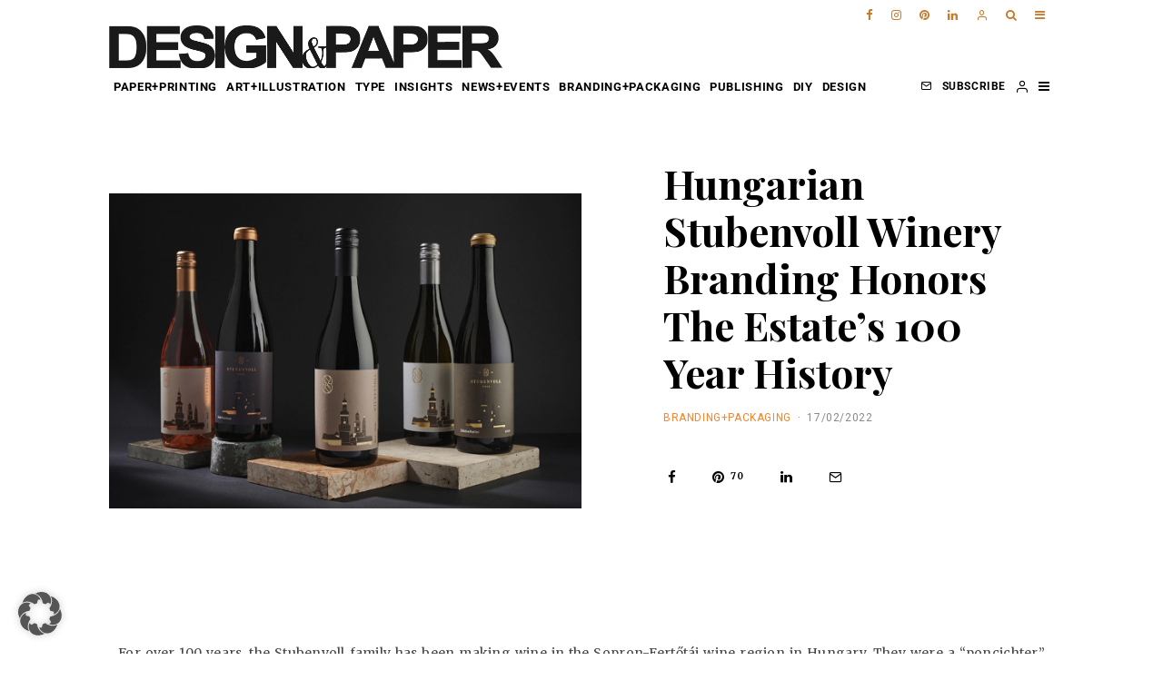

--- FILE ---
content_type: text/html; charset=UTF-8
request_url: https://www.designandpaper.com/stubenvollwinery-branding-and-labels/
body_size: 54721
content:
<!DOCTYPE html>
<html lang="en-US" prefix="og: https://ogp.me/ns#">
<head>
	<meta charset="UTF-8">
			<meta name="viewport" content="width=device-width, initial-scale=1">
		<link rel="profile" href="http://gmpg.org/xfn/11">
		<meta name="theme-color" content="#c57c2c">
		<style>img:is([sizes="auto" i], [sizes^="auto," i]) { contain-intrinsic-size: 3000px 1500px }</style>
	<link rel="icon" href="https://www.designandpaper.com/wp-content/uploads/2017/05/favico.02.png" media="(prefers-color-scheme: light)" />
<meta name="msapplication-TileImage" content="https://www.designandpaper.com/wp-content/uploads/2017/05/favico.02.png" />

<!-- Search Engine Optimization by Rank Math - https://rankmath.com/ -->
<title>Hungarian Stubenvoll Winery Branding Honors The Estate&#039;s 100 Year History</title>
<meta name="description" content="The new Stubenvoll Winery identity by studio Nur refers back to the winery&#039;s tradition of growing beans, with the stylized illustration of the letter S with beans, in the Stubenvoll emblem"/>
<meta name="robots" content="follow, index, max-snippet:-1, max-video-preview:-1, max-image-preview:large"/>
<link rel="canonical" href="https://www.designandpaper.com/stubenvollwinery-branding-and-labels/" />
<meta property="og:locale" content="en_US" />
<meta property="og:type" content="article" />
<meta property="og:title" content="Hungarian Stubenvoll Winery Branding Honors The Estate&#039;s 100 Year History" />
<meta property="og:description" content="The new Stubenvoll Winery identity by studio Nur refers back to the winery&#039;s tradition of growing beans, with the stylized illustration of the letter S with beans, in the Stubenvoll emblem" />
<meta property="og:url" content="https://www.designandpaper.com/stubenvollwinery-branding-and-labels/" />
<meta property="og:site_name" content="Design &amp; Paper" />
<meta property="article:tag" content="designer" />
<meta property="article:tag" content="emblem design" />
<meta property="article:tag" content="Eszter Laki" />
<meta property="article:tag" content="hungary" />
<meta property="article:tag" content="illustration" />
<meta property="article:tag" content="label design" />
<meta property="article:tag" content="paper design" />
<meta property="article:tag" content="paper packaging" />
<meta property="article:tag" content="printing" />
<meta property="article:tag" content="Stubenvoll winery" />
<meta property="article:tag" content="Studio Nur" />
<meta property="article:tag" content="wax seal" />
<meta property="article:tag" content="Wine labels" />
<meta property="article:tag" content="winery branding" />
<meta property="article:section" content="BRANDING+PACKAGING" />
<meta property="og:updated_time" content="2022-02-17T10:25:53+02:00" />
<meta property="og:image" content="https://www.designandpaper.com/wp-content/uploads/2022/02/stubenvoll_featured2.jpg" />
<meta property="og:image:secure_url" content="https://www.designandpaper.com/wp-content/uploads/2022/02/stubenvoll_featured2.jpg" />
<meta property="og:image:width" content="1200" />
<meta property="og:image:height" content="800" />
<meta property="og:image:alt" content="Stubenvoll winery" />
<meta property="og:image:type" content="image/jpeg" />
<meta property="article:published_time" content="2022-02-17T10:25:44+02:00" />
<meta property="article:modified_time" content="2022-02-17T10:25:53+02:00" />
<meta name="twitter:card" content="summary_large_image" />
<meta name="twitter:title" content="Hungarian Stubenvoll Winery Branding Honors The Estate&#039;s 100 Year History" />
<meta name="twitter:description" content="The new Stubenvoll Winery identity by studio Nur refers back to the winery&#039;s tradition of growing beans, with the stylized illustration of the letter S with beans, in the Stubenvoll emblem" />
<meta name="twitter:image" content="https://www.designandpaper.com/wp-content/uploads/2022/02/stubenvoll_featured2.jpg" />
<meta name="twitter:label1" content="Written by" />
<meta name="twitter:data1" content="Sini Mäkelä" />
<meta name="twitter:label2" content="Time to read" />
<meta name="twitter:data2" content="1 minute" />
<script type="application/ld+json" class="rank-math-schema">{"@context":"https://schema.org","@graph":[{"@type":"Organization","@id":"https://www.designandpaper.com/#organization","name":"Design &amp; Paper"},{"@type":"WebSite","@id":"https://www.designandpaper.com/#website","url":"https://www.designandpaper.com","name":"Design &amp; Paper","publisher":{"@id":"https://www.designandpaper.com/#organization"},"inLanguage":"en-US"},{"@type":"ImageObject","@id":"https://www.designandpaper.com/wp-content/uploads/2022/02/stubenvoll_featured2.jpg","url":"https://www.designandpaper.com/wp-content/uploads/2022/02/stubenvoll_featured2.jpg","width":"1200","height":"800","inLanguage":"en-US"},{"@type":"BreadcrumbList","@id":"https://www.designandpaper.com/stubenvollwinery-branding-and-labels/#breadcrumb","itemListElement":[{"@type":"ListItem","position":"1","item":{"@id":"https://www.designandpaper.com","name":"Home"}},{"@type":"ListItem","position":"2","item":{"@id":"https://www.designandpaper.com/stubenvollwinery-branding-and-labels/","name":"Hungarian Stubenvoll Winery Branding Honors The Estate&#8217;s 100 Year History"}}]},{"@type":"WebPage","@id":"https://www.designandpaper.com/stubenvollwinery-branding-and-labels/#webpage","url":"https://www.designandpaper.com/stubenvollwinery-branding-and-labels/","name":"Hungarian Stubenvoll Winery Branding Honors The Estate&#039;s 100 Year History","datePublished":"2022-02-17T10:25:44+02:00","dateModified":"2022-02-17T10:25:53+02:00","isPartOf":{"@id":"https://www.designandpaper.com/#website"},"primaryImageOfPage":{"@id":"https://www.designandpaper.com/wp-content/uploads/2022/02/stubenvoll_featured2.jpg"},"inLanguage":"en-US","breadcrumb":{"@id":"https://www.designandpaper.com/stubenvollwinery-branding-and-labels/#breadcrumb"}},{"@type":"Person","@id":"https://www.designandpaper.com/author/blogadmin/","name":"Sini M\u00e4kel\u00e4","url":"https://www.designandpaper.com/author/blogadmin/","image":{"@type":"ImageObject","@id":"https://secure.gravatar.com/avatar/bddf6ac02b5bb303bbe203b29a96b5ab074900692f6a136e935215a9bb12c3be?s=96&amp;d=mm&amp;r=g","url":"https://secure.gravatar.com/avatar/bddf6ac02b5bb303bbe203b29a96b5ab074900692f6a136e935215a9bb12c3be?s=96&amp;d=mm&amp;r=g","caption":"Sini M\u00e4kel\u00e4","inLanguage":"en-US"},"worksFor":{"@id":"https://www.designandpaper.com/#organization"}},{"@type":"BlogPosting","headline":"Hungarian Stubenvoll Winery Branding Honors The Estate&#039;s 100 Year History","keywords":"Stubenvoll winery","datePublished":"2022-02-17T10:25:44+02:00","dateModified":"2022-02-17T10:25:53+02:00","author":{"@id":"https://www.designandpaper.com/author/blogadmin/","name":"Sini M\u00e4kel\u00e4"},"publisher":{"@id":"https://www.designandpaper.com/#organization"},"description":"The new Stubenvoll Winery identity by studio Nur refers back to the winery&#039;s tradition of growing beans, with the stylized illustration of the letter S with beans, in the Stubenvoll emblem","name":"Hungarian Stubenvoll Winery Branding Honors The Estate&#039;s 100 Year History","@id":"https://www.designandpaper.com/stubenvollwinery-branding-and-labels/#richSnippet","isPartOf":{"@id":"https://www.designandpaper.com/stubenvollwinery-branding-and-labels/#webpage"},"image":{"@id":"https://www.designandpaper.com/wp-content/uploads/2022/02/stubenvoll_featured2.jpg"},"inLanguage":"en-US","mainEntityOfPage":{"@id":"https://www.designandpaper.com/stubenvollwinery-branding-and-labels/#webpage"}}]}</script>
<!-- /Rank Math WordPress SEO plugin -->

<link rel='dns-prefetch' href='//fonts.googleapis.com' />
<link rel="alternate" type="application/rss+xml" title="Design &amp; Paper &raquo; Feed" href="https://www.designandpaper.com/feed/" />
<link rel="alternate" type="application/rss+xml" title="Design &amp; Paper &raquo; Comments Feed" href="https://www.designandpaper.com/comments/feed/" />
<link rel="alternate" type="application/rss+xml" title="Design &amp; Paper &raquo; Hungarian Stubenvoll Winery Branding Honors The Estate&#8217;s 100 Year History Comments Feed" href="https://www.designandpaper.com/stubenvollwinery-branding-and-labels/feed/" />
<script type="text/javascript">
/* <![CDATA[ */
window._wpemojiSettings = {"baseUrl":"https:\/\/s.w.org\/images\/core\/emoji\/16.0.1\/72x72\/","ext":".png","svgUrl":"https:\/\/s.w.org\/images\/core\/emoji\/16.0.1\/svg\/","svgExt":".svg","source":{"concatemoji":"https:\/\/www.designandpaper.com\/wp-includes\/js\/wp-emoji-release.min.js?ver=6.8.3"}};
/*! This file is auto-generated */
!function(s,n){var o,i,e;function c(e){try{var t={supportTests:e,timestamp:(new Date).valueOf()};sessionStorage.setItem(o,JSON.stringify(t))}catch(e){}}function p(e,t,n){e.clearRect(0,0,e.canvas.width,e.canvas.height),e.fillText(t,0,0);var t=new Uint32Array(e.getImageData(0,0,e.canvas.width,e.canvas.height).data),a=(e.clearRect(0,0,e.canvas.width,e.canvas.height),e.fillText(n,0,0),new Uint32Array(e.getImageData(0,0,e.canvas.width,e.canvas.height).data));return t.every(function(e,t){return e===a[t]})}function u(e,t){e.clearRect(0,0,e.canvas.width,e.canvas.height),e.fillText(t,0,0);for(var n=e.getImageData(16,16,1,1),a=0;a<n.data.length;a++)if(0!==n.data[a])return!1;return!0}function f(e,t,n,a){switch(t){case"flag":return n(e,"\ud83c\udff3\ufe0f\u200d\u26a7\ufe0f","\ud83c\udff3\ufe0f\u200b\u26a7\ufe0f")?!1:!n(e,"\ud83c\udde8\ud83c\uddf6","\ud83c\udde8\u200b\ud83c\uddf6")&&!n(e,"\ud83c\udff4\udb40\udc67\udb40\udc62\udb40\udc65\udb40\udc6e\udb40\udc67\udb40\udc7f","\ud83c\udff4\u200b\udb40\udc67\u200b\udb40\udc62\u200b\udb40\udc65\u200b\udb40\udc6e\u200b\udb40\udc67\u200b\udb40\udc7f");case"emoji":return!a(e,"\ud83e\udedf")}return!1}function g(e,t,n,a){var r="undefined"!=typeof WorkerGlobalScope&&self instanceof WorkerGlobalScope?new OffscreenCanvas(300,150):s.createElement("canvas"),o=r.getContext("2d",{willReadFrequently:!0}),i=(o.textBaseline="top",o.font="600 32px Arial",{});return e.forEach(function(e){i[e]=t(o,e,n,a)}),i}function t(e){var t=s.createElement("script");t.src=e,t.defer=!0,s.head.appendChild(t)}"undefined"!=typeof Promise&&(o="wpEmojiSettingsSupports",i=["flag","emoji"],n.supports={everything:!0,everythingExceptFlag:!0},e=new Promise(function(e){s.addEventListener("DOMContentLoaded",e,{once:!0})}),new Promise(function(t){var n=function(){try{var e=JSON.parse(sessionStorage.getItem(o));if("object"==typeof e&&"number"==typeof e.timestamp&&(new Date).valueOf()<e.timestamp+604800&&"object"==typeof e.supportTests)return e.supportTests}catch(e){}return null}();if(!n){if("undefined"!=typeof Worker&&"undefined"!=typeof OffscreenCanvas&&"undefined"!=typeof URL&&URL.createObjectURL&&"undefined"!=typeof Blob)try{var e="postMessage("+g.toString()+"("+[JSON.stringify(i),f.toString(),p.toString(),u.toString()].join(",")+"));",a=new Blob([e],{type:"text/javascript"}),r=new Worker(URL.createObjectURL(a),{name:"wpTestEmojiSupports"});return void(r.onmessage=function(e){c(n=e.data),r.terminate(),t(n)})}catch(e){}c(n=g(i,f,p,u))}t(n)}).then(function(e){for(var t in e)n.supports[t]=e[t],n.supports.everything=n.supports.everything&&n.supports[t],"flag"!==t&&(n.supports.everythingExceptFlag=n.supports.everythingExceptFlag&&n.supports[t]);n.supports.everythingExceptFlag=n.supports.everythingExceptFlag&&!n.supports.flag,n.DOMReady=!1,n.readyCallback=function(){n.DOMReady=!0}}).then(function(){return e}).then(function(){var e;n.supports.everything||(n.readyCallback(),(e=n.source||{}).concatemoji?t(e.concatemoji):e.wpemoji&&e.twemoji&&(t(e.twemoji),t(e.wpemoji)))}))}((window,document),window._wpemojiSettings);
/* ]]> */
</script>
<link id="sbi_styles" rel="preload" href="https://www.designandpaper.com/wp-content/plugins/instagram-feed/css/sbi-styles.min.css?ver=6.10.0" as="style" media="all" onload="this.onload=null;this.rel='stylesheet'" type="text/css"><noscript><link id="sbi_styles" rel="stylesheet" href="https://www.designandpaper.com/wp-content/plugins/instagram-feed/css/sbi-styles.min.css?ver=6.10.0" media="all" type="text/css"></noscript>
<style id='wp-emoji-styles-inline-css' type='text/css'>

	img.wp-smiley, img.emoji {
		display: inline !important;
		border: none !important;
		box-shadow: none !important;
		height: 1em !important;
		width: 1em !important;
		margin: 0 0.07em !important;
		vertical-align: -0.1em !important;
		background: none !important;
		padding: 0 !important;
	}
</style>
<style id='classic-theme-styles-inline-css' type='text/css'>
/*! This file is auto-generated */
.wp-block-button__link{color:#fff;background-color:#32373c;border-radius:9999px;box-shadow:none;text-decoration:none;padding:calc(.667em + 2px) calc(1.333em + 2px);font-size:1.125em}.wp-block-file__button{background:#32373c;color:#fff;text-decoration:none}
</style>
<style id='global-styles-inline-css' type='text/css'>
:root{--wp--preset--aspect-ratio--square: 1;--wp--preset--aspect-ratio--4-3: 4/3;--wp--preset--aspect-ratio--3-4: 3/4;--wp--preset--aspect-ratio--3-2: 3/2;--wp--preset--aspect-ratio--2-3: 2/3;--wp--preset--aspect-ratio--16-9: 16/9;--wp--preset--aspect-ratio--9-16: 9/16;--wp--preset--color--black: #000000;--wp--preset--color--cyan-bluish-gray: #abb8c3;--wp--preset--color--white: #ffffff;--wp--preset--color--pale-pink: #f78da7;--wp--preset--color--vivid-red: #cf2e2e;--wp--preset--color--luminous-vivid-orange: #ff6900;--wp--preset--color--luminous-vivid-amber: #fcb900;--wp--preset--color--light-green-cyan: #7bdcb5;--wp--preset--color--vivid-green-cyan: #00d084;--wp--preset--color--pale-cyan-blue: #8ed1fc;--wp--preset--color--vivid-cyan-blue: #0693e3;--wp--preset--color--vivid-purple: #9b51e0;--wp--preset--gradient--vivid-cyan-blue-to-vivid-purple: linear-gradient(135deg,rgba(6,147,227,1) 0%,rgb(155,81,224) 100%);--wp--preset--gradient--light-green-cyan-to-vivid-green-cyan: linear-gradient(135deg,rgb(122,220,180) 0%,rgb(0,208,130) 100%);--wp--preset--gradient--luminous-vivid-amber-to-luminous-vivid-orange: linear-gradient(135deg,rgba(252,185,0,1) 0%,rgba(255,105,0,1) 100%);--wp--preset--gradient--luminous-vivid-orange-to-vivid-red: linear-gradient(135deg,rgba(255,105,0,1) 0%,rgb(207,46,46) 100%);--wp--preset--gradient--very-light-gray-to-cyan-bluish-gray: linear-gradient(135deg,rgb(238,238,238) 0%,rgb(169,184,195) 100%);--wp--preset--gradient--cool-to-warm-spectrum: linear-gradient(135deg,rgb(74,234,220) 0%,rgb(151,120,209) 20%,rgb(207,42,186) 40%,rgb(238,44,130) 60%,rgb(251,105,98) 80%,rgb(254,248,76) 100%);--wp--preset--gradient--blush-light-purple: linear-gradient(135deg,rgb(255,206,236) 0%,rgb(152,150,240) 100%);--wp--preset--gradient--blush-bordeaux: linear-gradient(135deg,rgb(254,205,165) 0%,rgb(254,45,45) 50%,rgb(107,0,62) 100%);--wp--preset--gradient--luminous-dusk: linear-gradient(135deg,rgb(255,203,112) 0%,rgb(199,81,192) 50%,rgb(65,88,208) 100%);--wp--preset--gradient--pale-ocean: linear-gradient(135deg,rgb(255,245,203) 0%,rgb(182,227,212) 50%,rgb(51,167,181) 100%);--wp--preset--gradient--electric-grass: linear-gradient(135deg,rgb(202,248,128) 0%,rgb(113,206,126) 100%);--wp--preset--gradient--midnight: linear-gradient(135deg,rgb(2,3,129) 0%,rgb(40,116,252) 100%);--wp--preset--font-size--small: 13px;--wp--preset--font-size--medium: 20px;--wp--preset--font-size--large: 36px;--wp--preset--font-size--x-large: 42px;--wp--preset--spacing--20: 0.44rem;--wp--preset--spacing--30: 0.67rem;--wp--preset--spacing--40: 1rem;--wp--preset--spacing--50: 1.5rem;--wp--preset--spacing--60: 2.25rem;--wp--preset--spacing--70: 3.38rem;--wp--preset--spacing--80: 5.06rem;--wp--preset--shadow--natural: 6px 6px 9px rgba(0, 0, 0, 0.2);--wp--preset--shadow--deep: 12px 12px 50px rgba(0, 0, 0, 0.4);--wp--preset--shadow--sharp: 6px 6px 0px rgba(0, 0, 0, 0.2);--wp--preset--shadow--outlined: 6px 6px 0px -3px rgba(255, 255, 255, 1), 6px 6px rgba(0, 0, 0, 1);--wp--preset--shadow--crisp: 6px 6px 0px rgba(0, 0, 0, 1);}:where(.is-layout-flex){gap: 0.5em;}:where(.is-layout-grid){gap: 0.5em;}body .is-layout-flex{display: flex;}.is-layout-flex{flex-wrap: wrap;align-items: center;}.is-layout-flex > :is(*, div){margin: 0;}body .is-layout-grid{display: grid;}.is-layout-grid > :is(*, div){margin: 0;}:where(.wp-block-columns.is-layout-flex){gap: 2em;}:where(.wp-block-columns.is-layout-grid){gap: 2em;}:where(.wp-block-post-template.is-layout-flex){gap: 1.25em;}:where(.wp-block-post-template.is-layout-grid){gap: 1.25em;}.has-black-color{color: var(--wp--preset--color--black) !important;}.has-cyan-bluish-gray-color{color: var(--wp--preset--color--cyan-bluish-gray) !important;}.has-white-color{color: var(--wp--preset--color--white) !important;}.has-pale-pink-color{color: var(--wp--preset--color--pale-pink) !important;}.has-vivid-red-color{color: var(--wp--preset--color--vivid-red) !important;}.has-luminous-vivid-orange-color{color: var(--wp--preset--color--luminous-vivid-orange) !important;}.has-luminous-vivid-amber-color{color: var(--wp--preset--color--luminous-vivid-amber) !important;}.has-light-green-cyan-color{color: var(--wp--preset--color--light-green-cyan) !important;}.has-vivid-green-cyan-color{color: var(--wp--preset--color--vivid-green-cyan) !important;}.has-pale-cyan-blue-color{color: var(--wp--preset--color--pale-cyan-blue) !important;}.has-vivid-cyan-blue-color{color: var(--wp--preset--color--vivid-cyan-blue) !important;}.has-vivid-purple-color{color: var(--wp--preset--color--vivid-purple) !important;}.has-black-background-color{background-color: var(--wp--preset--color--black) !important;}.has-cyan-bluish-gray-background-color{background-color: var(--wp--preset--color--cyan-bluish-gray) !important;}.has-white-background-color{background-color: var(--wp--preset--color--white) !important;}.has-pale-pink-background-color{background-color: var(--wp--preset--color--pale-pink) !important;}.has-vivid-red-background-color{background-color: var(--wp--preset--color--vivid-red) !important;}.has-luminous-vivid-orange-background-color{background-color: var(--wp--preset--color--luminous-vivid-orange) !important;}.has-luminous-vivid-amber-background-color{background-color: var(--wp--preset--color--luminous-vivid-amber) !important;}.has-light-green-cyan-background-color{background-color: var(--wp--preset--color--light-green-cyan) !important;}.has-vivid-green-cyan-background-color{background-color: var(--wp--preset--color--vivid-green-cyan) !important;}.has-pale-cyan-blue-background-color{background-color: var(--wp--preset--color--pale-cyan-blue) !important;}.has-vivid-cyan-blue-background-color{background-color: var(--wp--preset--color--vivid-cyan-blue) !important;}.has-vivid-purple-background-color{background-color: var(--wp--preset--color--vivid-purple) !important;}.has-black-border-color{border-color: var(--wp--preset--color--black) !important;}.has-cyan-bluish-gray-border-color{border-color: var(--wp--preset--color--cyan-bluish-gray) !important;}.has-white-border-color{border-color: var(--wp--preset--color--white) !important;}.has-pale-pink-border-color{border-color: var(--wp--preset--color--pale-pink) !important;}.has-vivid-red-border-color{border-color: var(--wp--preset--color--vivid-red) !important;}.has-luminous-vivid-orange-border-color{border-color: var(--wp--preset--color--luminous-vivid-orange) !important;}.has-luminous-vivid-amber-border-color{border-color: var(--wp--preset--color--luminous-vivid-amber) !important;}.has-light-green-cyan-border-color{border-color: var(--wp--preset--color--light-green-cyan) !important;}.has-vivid-green-cyan-border-color{border-color: var(--wp--preset--color--vivid-green-cyan) !important;}.has-pale-cyan-blue-border-color{border-color: var(--wp--preset--color--pale-cyan-blue) !important;}.has-vivid-cyan-blue-border-color{border-color: var(--wp--preset--color--vivid-cyan-blue) !important;}.has-vivid-purple-border-color{border-color: var(--wp--preset--color--vivid-purple) !important;}.has-vivid-cyan-blue-to-vivid-purple-gradient-background{background: var(--wp--preset--gradient--vivid-cyan-blue-to-vivid-purple) !important;}.has-light-green-cyan-to-vivid-green-cyan-gradient-background{background: var(--wp--preset--gradient--light-green-cyan-to-vivid-green-cyan) !important;}.has-luminous-vivid-amber-to-luminous-vivid-orange-gradient-background{background: var(--wp--preset--gradient--luminous-vivid-amber-to-luminous-vivid-orange) !important;}.has-luminous-vivid-orange-to-vivid-red-gradient-background{background: var(--wp--preset--gradient--luminous-vivid-orange-to-vivid-red) !important;}.has-very-light-gray-to-cyan-bluish-gray-gradient-background{background: var(--wp--preset--gradient--very-light-gray-to-cyan-bluish-gray) !important;}.has-cool-to-warm-spectrum-gradient-background{background: var(--wp--preset--gradient--cool-to-warm-spectrum) !important;}.has-blush-light-purple-gradient-background{background: var(--wp--preset--gradient--blush-light-purple) !important;}.has-blush-bordeaux-gradient-background{background: var(--wp--preset--gradient--blush-bordeaux) !important;}.has-luminous-dusk-gradient-background{background: var(--wp--preset--gradient--luminous-dusk) !important;}.has-pale-ocean-gradient-background{background: var(--wp--preset--gradient--pale-ocean) !important;}.has-electric-grass-gradient-background{background: var(--wp--preset--gradient--electric-grass) !important;}.has-midnight-gradient-background{background: var(--wp--preset--gradient--midnight) !important;}.has-small-font-size{font-size: var(--wp--preset--font-size--small) !important;}.has-medium-font-size{font-size: var(--wp--preset--font-size--medium) !important;}.has-large-font-size{font-size: var(--wp--preset--font-size--large) !important;}.has-x-large-font-size{font-size: var(--wp--preset--font-size--x-large) !important;}
:where(.wp-block-post-template.is-layout-flex){gap: 1.25em;}:where(.wp-block-post-template.is-layout-grid){gap: 1.25em;}
:where(.wp-block-columns.is-layout-flex){gap: 2em;}:where(.wp-block-columns.is-layout-grid){gap: 2em;}
:root :where(.wp-block-pullquote){font-size: 1.5em;line-height: 1.6;}
</style>
<link id="cleverreach_style" rel="preload" href="https://www.designandpaper.com/wp-content/plugins/cleverreach/resources/css/frontend.css?ver=6.8.3" as="style" media="all" onload="this.onload=null;this.rel='stylesheet'" type="text/css"><noscript><link id="cleverreach_style" rel="stylesheet" href="https://www.designandpaper.com/wp-content/plugins/cleverreach/resources/css/frontend.css?ver=6.8.3" media="all" type="text/css"></noscript>
<link id="lets-social-count" rel="preload" href="https://www.designandpaper.com/wp-content/plugins/lets-social-count/assets/css/style.css?ver=1.0.0" as="style" media="all" onload="this.onload=null;this.rel='stylesheet'" type="text/css"><noscript><link id="lets-social-count" rel="stylesheet" href="https://www.designandpaper.com/wp-content/plugins/lets-social-count/assets/css/style.css?ver=1.0.0" media="all" type="text/css"></noscript>
<link id="mo_wpns_shortcode_style" rel="preload" href="https://www.designandpaper.com/wp-content/plugins/miniorange-2-factor-authentication/includes/css/style_settings.css?ver=6.8.3" as="style" media="all" onload="this.onload=null;this.rel='stylesheet'" type="text/css"><noscript><link id="mo_wpns_shortcode_style" rel="stylesheet" href="https://www.designandpaper.com/wp-content/plugins/miniorange-2-factor-authentication/includes/css/style_settings.css?ver=6.8.3" media="all" type="text/css"></noscript>
<link id="lets-info-up" rel="preload" href="https://www.designandpaper.com/wp-content/plugins/lets-info-up/frontend/css/style.min.css?ver=1.0.3" as="style" media="all" onload="this.onload=null;this.rel='stylesheet'" type="text/css"><noscript><link id="lets-info-up" rel="stylesheet" href="https://www.designandpaper.com/wp-content/plugins/lets-info-up/frontend/css/style.min.css?ver=1.0.3" media="all" type="text/css"></noscript>
<link id="zeen-style" rel="preload" href="https://www.designandpaper.com/wp-content/themes/zeen/assets/css/style.min.css?ver=3.9.8.4" as="style" media="all" onload="this.onload=null;this.rel='stylesheet'" type="text/css"><noscript><link id="zeen-style" rel="stylesheet" href="https://www.designandpaper.com/wp-content/themes/zeen/assets/css/style.min.css?ver=3.9.8.4" media="all" type="text/css"></noscript>
<style id='zeen-style-inline-css' type='text/css'>
.content-bg, .block-skin-5:not(.skin-inner), .block-skin-5.skin-inner > .tipi-row-inner-style, .article-layout-skin-1.title-cut-bl .hero-wrap .meta:before, .article-layout-skin-1.title-cut-bc .hero-wrap .meta:before, .article-layout-skin-1.title-cut-bl .hero-wrap .share-it:before, .article-layout-skin-1.title-cut-bc .hero-wrap .share-it:before, .standard-archive .page-header, .skin-dark .flickity-viewport { background: #ffffff;}.site-inner { background-color: #fff; }.splitter svg g { fill: #fff; }.inline-post .block article .title { font-size: 20px;}.logo-fallback, .secondary-wrap .logo-fallback a { font-size: 30px;}input[type=submit], button, .tipi-button,.button,.wpcf7-submit,.button__back__home{ font-size: 11px;}.widget-title { font-size:13px;}.breadcrumbs { font-size:10px;}.fontfam-1 {
		font-family: 'Playfair Display',serif!important;
		letter-spacing:0em;}.body-f1, .quotes-f1 blockquote, .quotes-f1 q, .by-f1 .byline, .sub-f1 .subtitle, .wh-f1 .widget-title, .headings-f1 h1, .headings-f1 .price, .headings-f1 h2, .headings-f1 h3, .headings-f1 h4, .headings-f1 h5, .headings-f1 h6, .font-1, div.jvectormap-tip {font-family:'Playfair Display',serif;letter-spacing: 0em;font-weight: 700;font-style: normal;}.fontfam-2 { font-family:'Merriweather',serif!important;
		letter-spacing:0.02em;}input[type=submit], button, .tipi-button,.button,.wpcf7-submit,.button__back__home,.body-f2, .quotes-f2 blockquote, .quotes-f2 q, .by-f2 .byline, .sub-f2 .subtitle, .wh-f2 .widget-title, .headings-f2 h1, .headings-f2 h2, .headings-f2 h3, .headings-f2 h4, .headings-f2 h5, .headings-f2 h6, .font-2 {font-family:'Merriweather',serif;letter-spacing: 0.02em;font-weight: 400;font-style: normal;}.fontfam-3 { font-family:'Roboto',sans-serif!important;
		letter-spacing:0.05em;}.body-f3, .quotes-f3 blockquote, .quotes-f3 q, .by-f3 .byline, .sub-f3 .subtitle, .wh-f3 .widget-title, .headings-f3 h1, .headings-f3 h2, .headings-f3 h3, .headings-f3 h4, .headings-f3 h5, .headings-f3 h6, .font-3 {font-family:'Roboto',sans-serif;letter-spacing: 0.05em;font-style: normal;font-weight: 700;}.tipi-row, .tipi-builder-on .contents-wrap > p { max-width: 1100px ; }.single .site-content .tipi-row { max-width: 1100px ; }.date--secondary { color: #ffffff; }.date--main { color: #f8d92f; }.global-accent-border { border-color: #c57c2c; }.trending-accent-border { border-color: #c57c2c; }.trending-accent-bg { border-color: #c57c2c; }.tipi-button.block-loader { background: #18181e; }.tipi-button.block-loader:hover { background: #111; }.tipi-button.block-loader { color: #fff!important; }.wpcf7-submit { background: #18181e; }.wpcf7-submit:hover { background: #111; }.global-accent-bg, .icon-base-2:hover .icon-bg, #progress { background-color: #c57c2c; }.global-accent-text, .mm-submenu-2 .mm-51 .menu-wrap > .sub-menu > li > a { color: #c57c2c; }body { color:#444;}.excerpt { color:#666666;}.mode--alt--b .excerpt, .block-skin-2 .excerpt, .block-skin-2 .preview-classic .custom-button__fill-2 { color:#888!important;}.read-more-wrap { color:#adadad;}.logo-fallback a { color:#000!important;}.site-mob-header .logo-fallback a { color:#000!important;}blockquote:not(.comment-excerpt) { color:#111;}.mode--alt--b blockquote:not(.comment-excerpt), .mode--alt--b .block-skin-0.block-wrap-quote .block-wrap-quote blockquote:not(.comment-excerpt), .mode--alt--b .block-skin-0.block-wrap-quote .block-wrap-quote blockquote:not(.comment-excerpt) span { color:#fff!important;}.byline, .byline a { color:#888;}.mode--alt--b .block-wrap-classic .byline, .mode--alt--b .block-wrap-classic .byline a, .mode--alt--b .block-wrap-thumbnail .byline, .mode--alt--b .block-wrap-thumbnail .byline a, .block-skin-2 .byline a, .block-skin-2 .byline { color:#888;}.preview-classic .meta .title, .preview-thumbnail .meta .title { color:#111;}h1, h2, h3, h4, h5, h6, .block-title { color:#000000;}.sidebar-widget  .widget-title { color:#111!important;}.link-color-wrap a, .woocommerce-Tabs-panel--description a { color: #c57c2c; }.mode--alt--b .link-color-wrap a, .mode--alt--b .woocommerce-Tabs-panel--description a { color: #888; }.copyright { color: #c57c2c; }.link-color-wrap a:hover { color: #111111; }.mode--alt--b .link-color-wrap a:hover { color: #555; }html, body {font-size: 14px;line-height:1.65; }.meta .excerpt .read-more-wrap {font-size: 11px;line-height:1.65; }.preview-grid .read-more-wrap {font-size: 11px; }.tipi-button.block-loader, .wpcf7-submit, .mc4wp-form-fields button { font-weight: 700;}.subtitle {font-style:italic!important;}.main-navigation .horizontal-menu, .main-navigation .menu-item, .main-navigation .menu-icon span,  .main-navigation .tipi-i-search span { font-weight: 700;}.secondary-wrap .horizontal-menu, .secondary-wrap .menu-item, .secondary-wrap .menu-icon span {font-weight: 700;}.footer-lower-area, .footer-lower-area .menu-item, .footer-lower-area .menu-icon span {font-weight: 700;}input[type=submit], button, .tipi-button,.button,.wpcf7-submit,.button__back__home { letter-spacing:0.09em;}input[type=submit], button, .tipi-button,.button,.wpcf7-submit,.button__back__home{ text-transform: uppercase; }.entry-title{ text-transform: none; }.logo-fallback{ text-transform: none; }.block-wrap-slider .title-wrap .title{ text-transform: none; }.block-wrap-grid .title-wrap .title, .tile-design-4 .meta .title-wrap .title{ text-transform: uppercase; }.block-wrap-classic .title-wrap .title{ text-transform: none; }.block-title{ text-transform: none; }.meta .excerpt .read-more{ text-transform: uppercase; }.preview-grid .read-more{ text-transform: uppercase; }.block-subtitle{ text-transform: none; }.byline{ text-transform: uppercase; }.widget-title{ text-transform: uppercase; }.main-navigation, .main-navigation .menu-icon span{ text-transform: uppercase; }.secondary-wrap, .secondary-wrap .menu-icon span{ text-transform: uppercase; }.footer-lower-area .menu-item, .footer-lower-area .menu-icon span{ text-transform: uppercase; }.single-content .entry-content h1, .single-content .entry-content h2, .single-content .entry-content h3, .single-content .entry-content h4, .single-content .entry-content h5, .single-content .entry-content h6, .meta__full h1, .meta__full h2, .meta__full h3, .meta__full h4, .meta__full h5, .bbp__thread__title{ text-transform: none; }.mm-submenu-2 .mm-11 .menu-wrap > *, .mm-submenu-2 .mm-31 .menu-wrap > *, .mm-submenu-2 .mm-21 .menu-wrap > *, .mm-submenu-2 .mm-51 .menu-wrap > *  { border-top: 4px solid transparent; }.separation-border { margin-bottom: 30px; }.load-more-wrap-1 { padding-top: 30px; }.block-wrap-classic .inf-spacer + .block:not(.block-62) { margin-top: 30px; }.separation-border-style { border-bottom: 0px #e9e9e9 dotted;padding-bottom:30px;}@media only screen and (max-width: 480px) {.separation-border-style { padding-bottom: 15px; }.separation-border { margin-bottom: 15px;}}.grid-spacing { border-top-width: 2px; }.sidebar-wrap .sidebar { padding-right: 30px; padding-left: 30px; padding-top:0px; padding-bottom:0px; }.sidebar-left .sidebar-wrap .sidebar { padding-right: 30px; padding-left: 30px; }.preview-thumbnail .mask {
		-webkit-flex: 0 0 65px;
		-ms-flex: 0 0 65px;
		flex: 0 0 65px;
		width: 65px;
	}@media only screen and (min-width: 481px) {.block-wrap-grid .block-title-area, .block-wrap-98 .block-piece-2 article:last-child { margin-bottom: -2px; }.block-wrap-92 .tipi-row-inner-box { margin-top: -2px; }.block-wrap-grid .only-filters { top: 2px; }.split-1:not(.preview-thumbnail) .mask {
		-webkit-flex: 0 0 calc( 50% - 15px);
		-ms-flex: 0 0 calc( 50% - 15px);
		flex: 0 0 calc( 50% - 15px);
		width: calc( 50% - 15px);
	}.grid-spacing { border-right-width: 2px; }.block-wrap-grid:not(.block-wrap-81) .block { width: calc( 100% + 2px ); }}@media only screen and (max-width: 767px) {.mobile__design--side .mask {
		width: calc( 50% - 15px);
	}}@media only screen and (min-width: 768px) {.hero-meta.tipi-m-typo .title { font-size: 44px; }.hero-meta.tipi-m-typo .subtitle { font-size: 20px; }.title-contrast .hero-wrap { height: calc( 100vh - 80px ); }.tipi-xs-typo .title  { font-size: 15px; }.tipi-s-typo .title, .ppl-s-3 .tipi-s-typo .title, .zeen-col--wide .ppl-s-3 .tipi-s-typo .title, .preview-1 .title, .preview-21:not(.tipi-xs-typo) .title  { font-size: 24px;}.block-col-self .block-71 .tipi-s-typo .title { font-size: 18px; }.block-wrap-classic .tipi-m-typo .title-wrap .title { font-size: 30px; }.zeen-col--narrow .block-wrap-classic .tipi-m-typo .title-wrap .title { font-size: 18px; }.block-col-self .preview-2 .title { font-size: 36px; }.sub-menu a:not(.tipi-button) { font-size: 10px;}.footer-widget-wrap {
		padding-top: 42px;
		padding-bottom: 0px;
	}.secondary-wrap .menu-padding, .secondary-wrap .ul-padding > li > a {
			padding-top: 10px;
			padding-bottom: 0px;
		}}@media only screen and (min-width: 1020px) {h1 { font-size: 65px; }h2 { font-size: 40px; }h3 { font-size: 20px; }h4 { font-size: 20px; }h5 { font-size: 12px; }.block-title, .page-title { font-size:40px;}}@media only screen and (min-width: 1240px) {.align-fs .contents-wrap .video-wrap, .align-fs-center .aligncenter.size-full, .align-fs-center .wp-caption.aligncenter .size-full, .align-fs-center .tiled-gallery, .align-fs .alignwide { width: 1040px; }.align-fs .contents-wrap .video-wrap { height: 585px; }.has-bg .align-fs .contents-wrap .video-wrap, .has-bg .align-fs .alignwide, .has-bg .align-fs-center .aligncenter.size-full, .has-bg .align-fs-center .wp-caption.aligncenter .size-full, .has-bg .align-fs-center .tiled-gallery { width: 1100px; }.has-bg .align-fs .contents-wrap .video-wrap { height: 618px; }html, body { font-size: 14px; }.excerpt { font-size: 15px; }}.main-menu-bar-color-1 .current-menu-item > a, .main-menu-bar-color-1 .menu-main-menu > .dropper.active:not(.current-menu-item) > a { background-color: #111;}.byline { font-size: 12px; }.footer-block-links a { font-size: 8px; }.site-footer .copyright { font-size: 12px; }.site-footer .menu-icons { font-size: 12px; }.secondary-wrap .menu-icon, .secondary-wrap .menu-icon a, .secondary-wrap .trending-icon-solo { font-size: 13px; }.main-navigation .menu-icon, .main-navigation .trending-icon-solo { font-size: 12px; }.site-header a { color: #000000; }.site-skin-3.content-subscribe, .site-skin-3.content-subscribe .subtitle, .site-skin-3.content-subscribe input, .site-skin-3.content-subscribe h2 { color: #c57c2c; } .site-skin-3.content-subscribe input[type="email"] { border-color: #c57c2c; }.sidebar-wrap .sidebar { border:1px #ddd solid ; }.content-area .zeen-widget { border: 0 #e9e9e9 solid ; border-width: 0 0 1px 0; }.content-area .zeen-widget { padding:30px 0px 30px; }.grid-meta-bg .mask:before { content: ""; background-image: linear-gradient(to top, rgba(0,0,0,0.30) 0%, rgba(0,0,0,0) 100%); }.grid-image-1 .mask-overlay { background-color: #1a1d1e ; }.with-fi.preview-grid,.with-fi.preview-grid .byline,.with-fi.preview-grid .subtitle, .with-fi.preview-grid a { color: #fff; }.preview-grid .mask-overlay { opacity: 0.2 ; }@media (pointer: fine) {.with-fi.preview-grid:hover, .with-fi.preview-grid:hover .byline,.with-fi.preview-grid:hover .subtitle, .with-fi.preview-grid:hover a { color: #dd9933; }.preview-grid:hover .mask-overlay { opacity: 0.4 ; }}.slider-image-1 .mask-overlay { background-color: #1a1d1e ; }.with-fi.preview-slider,.with-fi.preview-slider .byline,.with-fi.preview-slider .subtitle, .with-fi.preview-slider a { color: #fff; }.preview-slider .mask-overlay { opacity: 0.2 ; }@media (pointer: fine) {.preview-slider:hover .mask-overlay { opacity: 0.6 ; }}.content-lwa .bg-area, .content-lwa .bg-area .woo-product-rating span { background-color: #272727; }.content-lwa .bg-area .background { background-image: none; opacity: 1; }.content-lwa .bg-area,.content-lwa .bg-area .byline,.content-lwa .bg-area a,.content-lwa .bg-area .widget_search form *,.content-lwa .bg-area h3,.content-lwa .bg-area .widget-title { color:#fff; }.content-lwa .bg-area .tipi-spin.tipi-row-inner-style:before { border-color:#fff; }.content-subscribe,.content-subscribe .byline,.content-subscribe a,.content-subscribe .widget_search form *,.content-subscribe h3,.content-subscribe .widget-title { color:#c57c2c; }.content-subscribe .tipi-spin.tipi-row-inner-style:before { border-color:#c57c2c; }.slide-in-menu .bg-area { background-image: linear-gradient(130deg, rgba(35,35,35,0.45) 0%, rgba(0,0,0,0) 80%);  }.slide-in-menu .bg-area .background { background-image: none; opacity: 1; }.slide-in-menu,.slide-in-menu .bg-area a,.slide-in-menu .bg-area .widget-title, .slide-in-menu .cb-widget-design-1 .cb-score { color:#ffffff; }.slide-in-menu form { border-color:#ffffff; }.slide-in-menu .bg-area .mc4wp-form-fields input[type="email"], #subscribe-submit input[type="email"], .subscribe-wrap input[type="email"],.slide-in-menu .bg-area .mc4wp-form-fields input[type="text"], #subscribe-submit input[type="text"], .subscribe-wrap input[type="text"] { border-bottom-color:#ffffff; }.footer-navigation { font-size: 13px;  }.main-navigation { font-size: 13px;  color: #000000; }.main-navigation .horizontal-menu>li>a { padding-left: 5px; padding-right: 5px; }#progress { background-color: #f38530; }.main-navigation .horizontal-menu .drop, .main-navigation .horizontal-menu > li > a, .date--main {
			padding-top: 0px;
			padding-bottom: 0px;
		}.site-mob-header .menu-icon { font-size: 13px; }.secondary-wrap .menu-bg-area { background-image: linear-gradient(130deg, #ffffff 0%, #ffffff 80%);  }.secondary-wrap-v .standard-drop>a,.secondary-wrap, .secondary-wrap a { font-size: 17px; color: #c57c2c; }.secondary-wrap .menu-secondary > li > a, .secondary-icons li > a { padding-left: 10px; padding-right: 10px; }.mc4wp-form-fields input[type=submit], .mc4wp-form-fields button, #subscribe-submit input[type=submit], .subscribe-wrap input[type=submit] {color: #c57c2c;background-image: linear-gradient(130deg, #ffffff 0%, #ffffff 80%);}.site-mob-header:not(.site-mob-header-11) .header-padding .logo-main-wrap, .site-mob-header:not(.site-mob-header-11) .header-padding .icons-wrap a, .site-mob-header-11 .header-padding {
		padding-top: 20px;
		padding-bottom: 10px;
	}.site-header .header-padding {
		padding-top:0px;
		padding-bottom:10px;
	}.footer-upper-area {
		padding-top: 21px;
		padding-bottom: 50px;
	}.footer-lower-area {
		padding-top: 22px;
		padding-bottom: 14px;
	}
</style>
<link id="zeen-child-style" rel="preload" href="https://www.designandpaper.com/wp-content/themes/zeen-child/style.css?ver=6.8.3" as="style" media="all" onload="this.onload=null;this.rel='stylesheet'" type="text/css"><noscript><link id="zeen-child-style" rel="stylesheet" href="https://www.designandpaper.com/wp-content/themes/zeen-child/style.css?ver=6.8.3" media="all" type="text/css"></noscript>
<link id="zeen-fonts" rel="preload" href="https://fonts.googleapis.com/css?family=Playfair+Display%3A700%2Citalic%2C400%7CMerriweather%3A400%2C700%7CRoboto%3A700&#038;subset=latin&#038;display=swap" as="style" media="all" onload="this.onload=null;this.rel='stylesheet'" type="text/css"><noscript><link id="zeen-fonts" rel="stylesheet" href="https://fonts.googleapis.com/css?family=Playfair+Display%3A700%2Citalic%2C400%7CMerriweather%3A400%2C700%7CRoboto%3A700&#038;subset=latin&#038;display=swap" media="all" type="text/css"></noscript>
<link id="swipebox" rel="preload" href="https://www.designandpaper.com/wp-content/themes/zeen/assets/css/swipebox.min.css?ver=1.4.4" as="style" media="all" onload="this.onload=null;this.rel='stylesheet'" type="text/css"><noscript><link id="swipebox" rel="stylesheet" href="https://www.designandpaper.com/wp-content/themes/zeen/assets/css/swipebox.min.css?ver=1.4.4" media="all" type="text/css"></noscript>
<link id="borlabs-cookie-custom" rel="preload" href="https://www.designandpaper.com/wp-content/cache/borlabs-cookie/1/borlabs-cookie-1-en.css?ver=3.3.22-156" as="style" media="all" onload="this.onload=null;this.rel='stylesheet'" type="text/css"><noscript><link id="borlabs-cookie-custom" rel="stylesheet" href="https://www.designandpaper.com/wp-content/cache/borlabs-cookie/1/borlabs-cookie-1-en.css?ver=3.3.22-156" media="all" type="text/css"></noscript>
<link id="login-with-ajax" rel="preload" href="https://www.designandpaper.com/wp-content/plugins/login-with-ajax/templates/widget.css?ver=4.5.1" as="style" media="all" onload="this.onload=null;this.rel='stylesheet'" type="text/css"><noscript><link id="login-with-ajax" rel="stylesheet" href="https://www.designandpaper.com/wp-content/plugins/login-with-ajax/templates/widget.css?ver=4.5.1" media="all" type="text/css"></noscript>
<link id="msl-main" rel="preload" href="https://www.designandpaper.com/wp-content/plugins/master-slider/public/assets/css/masterslider.main.css?ver=3.10.8" as="style" media="all" onload="this.onload=null;this.rel='stylesheet'" type="text/css"><noscript><link id="msl-main" rel="stylesheet" href="https://www.designandpaper.com/wp-content/plugins/master-slider/public/assets/css/masterslider.main.css?ver=3.10.8" media="all" type="text/css"></noscript>
<link id="elementor-frontend" rel="preload" href="https://www.designandpaper.com/wp-content/plugins/elementor/assets/css/frontend.min.css?ver=3.34.0" as="style" media="all" onload="this.onload=null;this.rel='stylesheet'" type="text/css"><noscript><link id="elementor-frontend" rel="stylesheet" href="https://www.designandpaper.com/wp-content/plugins/elementor/assets/css/frontend.min.css?ver=3.34.0" media="all" type="text/css"></noscript>
<link id="elementor-post-106557" rel="preload" href="https://www.designandpaper.com/wp-content/uploads/elementor/css/post-106557.css?ver=1768498778" as="style" media="all" onload="this.onload=null;this.rel='stylesheet'" type="text/css"><noscript><link id="elementor-post-106557" rel="stylesheet" href="https://www.designandpaper.com/wp-content/uploads/elementor/css/post-106557.css?ver=1768498778" media="all" type="text/css"></noscript>
<link id="font-awesome-5-all" rel="preload" href="https://www.designandpaper.com/wp-content/plugins/elementor/assets/lib/font-awesome/css/all.min.css?ver=3.34.0" as="style" media="all" onload="this.onload=null;this.rel='stylesheet'" type="text/css"><noscript><link id="font-awesome-5-all" rel="stylesheet" href="https://www.designandpaper.com/wp-content/plugins/elementor/assets/lib/font-awesome/css/all.min.css?ver=3.34.0" media="all" type="text/css"></noscript>
<link id="font-awesome-4-shim" rel="preload" href="https://www.designandpaper.com/wp-content/plugins/elementor/assets/lib/font-awesome/css/v4-shims.min.css?ver=3.34.0" as="style" media="all" onload="this.onload=null;this.rel='stylesheet'" type="text/css"><noscript><link id="font-awesome-4-shim" rel="stylesheet" href="https://www.designandpaper.com/wp-content/plugins/elementor/assets/lib/font-awesome/css/v4-shims.min.css?ver=3.34.0" media="all" type="text/css"></noscript>
<link id="sbistyles" rel="preload" href="https://www.designandpaper.com/wp-content/plugins/instagram-feed/css/sbi-styles.min.css?ver=6.10.0" as="style" media="all" onload="this.onload=null;this.rel='stylesheet'" type="text/css"><noscript><link id="sbistyles" rel="stylesheet" href="https://www.designandpaper.com/wp-content/plugins/instagram-feed/css/sbi-styles.min.css?ver=6.10.0" media="all" type="text/css"></noscript>
<link id="widget-image" rel="preload" href="https://www.designandpaper.com/wp-content/plugins/elementor/assets/css/widget-image.min.css?ver=3.34.0" as="style" media="all" onload="this.onload=null;this.rel='stylesheet'" type="text/css"><noscript><link id="widget-image" rel="stylesheet" href="https://www.designandpaper.com/wp-content/plugins/elementor/assets/css/widget-image.min.css?ver=3.34.0" media="all" type="text/css"></noscript>
<link id="elementor-post-118480" rel="preload" href="https://www.designandpaper.com/wp-content/uploads/elementor/css/post-118480.css?ver=1768506835" as="style" media="all" onload="this.onload=null;this.rel='stylesheet'" type="text/css"><noscript><link id="elementor-post-118480" rel="stylesheet" href="https://www.designandpaper.com/wp-content/uploads/elementor/css/post-118480.css?ver=1768506835" media="all" type="text/css"></noscript>
<link id="cp-animate-fade" rel="preload" href="https://www.designandpaper.com/wp-content/plugins/convertplug/modules/assets/css/minified-animation/fade.min.css?ver=3.6.2" as="style" media="all" onload="this.onload=null;this.rel='stylesheet'" type="text/css"><noscript><link id="cp-animate-fade" rel="stylesheet" href="https://www.designandpaper.com/wp-content/plugins/convertplug/modules/assets/css/minified-animation/fade.min.css?ver=3.6.2" media="all" type="text/css"></noscript>
<link id="convert-plus-module-main-style" rel="preload" href="https://www.designandpaper.com/wp-content/plugins/convertplug/modules/assets/css/cp-module-main.css?ver=3.6.2" as="style" media="all" onload="this.onload=null;this.rel='stylesheet'" type="text/css"><noscript><link id="convert-plus-module-main-style" rel="stylesheet" href="https://www.designandpaper.com/wp-content/plugins/convertplug/modules/assets/css/cp-module-main.css?ver=3.6.2" media="all" type="text/css"></noscript>
<link id="convert-plus-modal-style" rel="preload" href="https://www.designandpaper.com/wp-content/plugins/convertplug/modules/modal/assets/css/modal.min.css?ver=3.6.2" as="style" media="all" onload="this.onload=null;this.rel='stylesheet'" type="text/css"><noscript><link id="convert-plus-modal-style" rel="stylesheet" href="https://www.designandpaper.com/wp-content/plugins/convertplug/modules/modal/assets/css/modal.min.css?ver=3.6.2" media="all" type="text/css"></noscript>
<link id="elementor-gf-local-roboto" rel="preload" href="https://www.designandpaper.com/wp-content/uploads/elementor/google-fonts/css/roboto.css?ver=1743153338" as="style" media="all" onload="this.onload=null;this.rel='stylesheet'" type="text/css"><noscript><link id="elementor-gf-local-roboto" rel="stylesheet" href="https://www.designandpaper.com/wp-content/uploads/elementor/google-fonts/css/roboto.css?ver=1743153338" media="all" type="text/css"></noscript>
<link id="elementor-gf-local-robotoslab" rel="preload" href="https://www.designandpaper.com/wp-content/uploads/elementor/google-fonts/css/robotoslab.css?ver=1743153342" as="style" media="all" onload="this.onload=null;this.rel='stylesheet'" type="text/css"><noscript><link id="elementor-gf-local-robotoslab" rel="stylesheet" href="https://www.designandpaper.com/wp-content/uploads/elementor/google-fonts/css/robotoslab.css?ver=1743153342" media="all" type="text/css"></noscript>
<script type="text/javascript" src="https://www.designandpaper.com/wp-includes/js/jquery/jquery.min.js?ver=3.7.1" id="jquery-core-js"></script>
<script type="text/javascript" src="https://www.designandpaper.com/wp-includes/js/jquery/jquery-migrate.min.js?ver=3.4.1" id="jquery-migrate-js"></script>
<!--[if IE]>
<script type="text/javascript" src="https://www.designandpaper.com/wp-content/themes/zeen/assets/js/ie9.js?ver=3.9.8.4" id="zeen-ie9-js"></script>
<![endif]-->
<script data-no-optimize="1" data-no-minify="1" data-cfasync="false" type="text/javascript" src="https://www.designandpaper.com/wp-content/cache/borlabs-cookie/1/borlabs-cookie-config-en.json.js?ver=3.3.22-157" id="borlabs-cookie-config-js"></script>
<script data-no-optimize="1" data-no-minify="1" data-cfasync="false" type="text/javascript" src="https://www.designandpaper.com/wp-content/plugins/borlabs-cookie/assets/javascript/borlabs-cookie-prioritize.min.js?ver=3.3.22" id="borlabs-cookie-prioritize-js"></script>
<script type="text/javascript" id="login-with-ajax-js-extra">
/* <![CDATA[ */
var LWA = {"ajaxurl":"https:\/\/www.designandpaper.com\/wp-admin\/admin-ajax.php","off":""};
/* ]]> */
</script>
<script type="text/javascript" src="https://www.designandpaper.com/wp-content/themes/zeen/plugins/login-with-ajax/login-with-ajax.js?ver=4.5.1" id="login-with-ajax-js"></script>
<script type="text/javascript" src="https://www.designandpaper.com/wp-content/plugins/login-with-ajax/ajaxify/ajaxify.min.js?ver=4.5.1" id="login-with-ajax-ajaxify-js"></script>
<script type="text/javascript" src="https://www.designandpaper.com/wp-content/plugins/elementor/assets/lib/font-awesome/js/v4-shims.min.js?ver=3.34.0" id="font-awesome-4-shim-js"></script>
<link rel="https://api.w.org/" href="https://www.designandpaper.com/wp-json/" /><link rel="alternate" title="JSON" type="application/json" href="https://www.designandpaper.com/wp-json/wp/v2/posts/118480" /><link rel="EditURI" type="application/rsd+xml" title="RSD" href="https://www.designandpaper.com/xmlrpc.php?rsd" />
<meta name="generator" content="WordPress 6.8.3" />
<link rel='shortlink' href='https://www.designandpaper.com/?p=118480' />
<link rel="alternate" title="oEmbed (JSON)" type="application/json+oembed" href="https://www.designandpaper.com/wp-json/oembed/1.0/embed?url=https%3A%2F%2Fwww.designandpaper.com%2Fstubenvollwinery-branding-and-labels%2F" />
<link rel="alternate" title="oEmbed (XML)" type="text/xml+oembed" href="https://www.designandpaper.com/wp-json/oembed/1.0/embed?url=https%3A%2F%2Fwww.designandpaper.com%2Fstubenvollwinery-branding-and-labels%2F&#038;format=xml" />
<style>.ms-parent-id-37 > .master-slider{ background:#ffffff; }
.ms-parent-id-36 > .master-slider{ background:#ffffff; }
.ms-parent-id-35 > .master-slider{ background:#ffffff; }
.ms-parent-id-34 > .master-slider{ background:#ffffff; }
.ms-parent-id-33 > .master-slider{ background:#ffffff; }
.ms-parent-id-32 > .master-slider{ background:#ffffff; }
.ms-parent-id-31 > .master-slider{ background:#ffffff; }
.ms-parent-id-30 > .master-slider{ background:#ffffff; }
.ms-parent-id-29 > .master-slider{ background:#ffffff; }
.ms-parent-id-28 > .master-slider{ background:#ffffff; }
.ms-parent-id-27 > .master-slider{ background:#ffffff; }
.ms-parent-id-26 > .master-slider{ background:#ffffff; }
.ms-parent-id-25 > .master-slider{ background:#ffffff; }
.ms-parent-id-24 > .master-slider{ background:#ffffff; }
.ms-parent-id-23 > .master-slider{ background:#ffffff; }
.ms-parent-id-22 > .master-slider{ background:#ffffff; }
.ms-parent-id-21 > .master-slider{ background:#ffffff; }
.ms-parent-id-20 > .master-slider{ background:#ffffff; }
.ms-parent-id-19 > .master-slider{ background:#ffffff; }
.ms-parent-id-18 > .master-slider{ background:#ffffff; }
.ms-parent-id-17 > .master-slider{ background:#ffffff; }
.ms-parent-id-16 > .master-slider{ background:#ffffff; }
.ms-parent-id-15 > .master-slider{ background:#ffffff; }
.ms-parent-id-14 > .master-slider{ background:#ffffff; }
.ms-parent-id-13 > .master-slider{ background:#ffffff; }
.ms-parent-id-12 > .master-slider{ background:rgba(0, 0, 0, 0); }
.ms-parent-id-11 > .master-slider{ background:#ffffff; }
.ms-parent-id-9 > .master-slider{ background:#ffffff; }
.ms-parent-id-8 > .master-slider{ background:#ffffff; }
.ms-parent-id-7 > .master-slider{ background:#ffffff; }
.ms-parent-id-6 > .master-slider{ background:#ffffff; }
.ms-parent-id-5 > .master-slider{ background:#ffffff; }
.ms-parent-id-4 > .master-slider{ background:#ffffff; }
.ms-parent-id-3 > .master-slider{ background:#ffffff; }
.ms-parent-id-2 > .master-slider{ background:#ffffff; }
.ms-parent-id-1 > .master-slider{ background:#ffffff; }</style>
<script>var ms_grabbing_curosr = 'https://www.designandpaper.com/wp-content/plugins/master-slider/public/assets/css/common/grabbing.cur', ms_grab_curosr = 'https://www.designandpaper.com/wp-content/plugins/master-slider/public/assets/css/common/grab.cur';</script>
<meta name="generator" content="MasterSlider 3.10.8 - Responsive Touch Image Slider | avt.li/msf" />
<script id="speed-up-optimize-css-delivery" type="text/javascript">/* loadCSS. [c]2018 Filament Group, Inc. MIT License */ (function(w){"use strict";if(!w.loadCSS){w.loadCSS=function(){}}
var rp=loadCSS.relpreload={};rp.support=(function(){var ret;try{ret=w.document.createElement("link").relList.supports("preload")}catch(e){ret=!1}
return function(){return ret}})();rp.bindMediaToggle=function(link){var finalMedia=link.media||"all";function enableStylesheet(){link.media=finalMedia}
if(link.addEventListener){link.addEventListener("load",enableStylesheet)}else if(link.attachEvent){link.attachEvent("onload",enableStylesheet)}
setTimeout(function(){link.rel="stylesheet";link.media="only x"});setTimeout(enableStylesheet,3000)};rp.poly=function(){if(rp.support()){return}
var links=w.document.getElementsByTagName("link");for(var i=0;i<links.length;i++){var link=links[i];if(link.rel==="preload"&&link.getAttribute("as")==="style"&&!link.getAttribute("data-loadcss")){link.setAttribute("data-loadcss",!0);rp.bindMediaToggle(link)}}};if(!rp.support()){rp.poly();var run=w.setInterval(rp.poly,500);if(w.addEventListener){w.addEventListener("load",function(){rp.poly();w.clearInterval(run)})}else if(w.attachEvent){w.attachEvent("onload",function(){rp.poly();w.clearInterval(run)})}}
if(typeof exports!=="undefined"){exports.loadCSS=loadCSS}
else{w.loadCSS=loadCSS}}(typeof global!=="undefined"?global:this))</script><link rel="preload" type="font/woff2" as="font" href="https://www.designandpaper.com/wp-content/themes/zeen/assets/css/tipi/tipi.woff2?9oa0lg" crossorigin="anonymous"><link rel="dns-prefetch" href="//fonts.googleapis.com"><link rel="preconnect" href="https://fonts.gstatic.com/" crossorigin="anonymous"><meta name="generator" content="Elementor 3.34.0; features: e_font_icon_svg, additional_custom_breakpoints; settings: css_print_method-external, google_font-enabled, font_display-swap">
<script data-borlabs-cookie-script-blocker-ignore>
if ('0' === '1' && ('0' === '1' || '1' === '1')) {
    window['gtag_enable_tcf_support'] = true;
}
window.dataLayer = window.dataLayer || [];
if (typeof gtag !== 'function') {
    function gtag() {
        dataLayer.push(arguments);
    }
}
gtag('set', 'developer_id.dYjRjMm', true);
if ('0' === '1' || '1' === '1') {
    if (window.BorlabsCookieGoogleConsentModeDefaultSet !== true) {
        let getCookieValue = function (name) {
            return document.cookie.match('(^|;)\\s*' + name + '\\s*=\\s*([^;]+)')?.pop() || '';
        };
        let cookieValue = getCookieValue('borlabs-cookie-gcs');
        let consentsFromCookie = {};
        if (cookieValue !== '') {
            consentsFromCookie = JSON.parse(decodeURIComponent(cookieValue));
        }
        let defaultValues = {
            'ad_storage': 'denied',
            'ad_user_data': 'denied',
            'ad_personalization': 'denied',
            'analytics_storage': 'denied',
            'functionality_storage': 'denied',
            'personalization_storage': 'denied',
            'security_storage': 'denied',
            'wait_for_update': 500,
        };
        gtag('consent', 'default', { ...defaultValues, ...consentsFromCookie });
    }
    window.BorlabsCookieGoogleConsentModeDefaultSet = true;
    let borlabsCookieConsentChangeHandler = function () {
        window.dataLayer = window.dataLayer || [];
        if (typeof gtag !== 'function') { function gtag(){dataLayer.push(arguments);} }

        let getCookieValue = function (name) {
            return document.cookie.match('(^|;)\\s*' + name + '\\s*=\\s*([^;]+)')?.pop() || '';
        };
        let cookieValue = getCookieValue('borlabs-cookie-gcs');
        let consentsFromCookie = {};
        if (cookieValue !== '') {
            consentsFromCookie = JSON.parse(decodeURIComponent(cookieValue));
        }

        consentsFromCookie.analytics_storage = BorlabsCookie.Consents.hasConsent('google-analytics') ? 'granted' : 'denied';

        BorlabsCookie.CookieLibrary.setCookie(
            'borlabs-cookie-gcs',
            JSON.stringify(consentsFromCookie),
            BorlabsCookie.Settings.automaticCookieDomainAndPath.value ? '' : BorlabsCookie.Settings.cookieDomain.value,
            BorlabsCookie.Settings.cookiePath.value,
            BorlabsCookie.Cookie.getPluginCookie().expires,
            BorlabsCookie.Settings.cookieSecure.value,
            BorlabsCookie.Settings.cookieSameSite.value
        );
    }
    document.addEventListener('borlabs-cookie-consent-saved', borlabsCookieConsentChangeHandler);
    document.addEventListener('borlabs-cookie-handle-unblock', borlabsCookieConsentChangeHandler);
}
if ('0' === '1') {
    gtag("js", new Date());
    gtag("config", "UA-37572238-1", {"anonymize_ip": true});

    (function (w, d, s, i) {
        var f = d.getElementsByTagName(s)[0],
            j = d.createElement(s);
        j.async = true;
        j.src =
            "https://www.googletagmanager.com/gtag/js?id=" + i;
        f.parentNode.insertBefore(j, f);
    })(window, document, "script", "UA-37572238-1");
}
</script><script data-no-optimize="1" data-no-minify="1" data-cfasync="false" data-borlabs-cookie-script-blocker-ignore>
    (function () {
        if ('0' === '1' && '1' === '1') {
            window['gtag_enable_tcf_support'] = true;
        }
        window.dataLayer = window.dataLayer || [];
        if (typeof window.gtag !== 'function') {
            window.gtag = function () {
                window.dataLayer.push(arguments);
            };
        }
        gtag('set', 'developer_id.dYjRjMm', true);
        if ('1' === '1') {
            let getCookieValue = function (name) {
                return document.cookie.match('(^|;)\\s*' + name + '\\s*=\\s*([^;]+)')?.pop() || '';
            };
            const gtmRegionsData = '{{ google-tag-manager-cm-regional-defaults }}';
            let gtmRegions = [];
            if (gtmRegionsData !== '\{\{ google-tag-manager-cm-regional-defaults \}\}') {
                gtmRegions = JSON.parse(gtmRegionsData);
            }
            let defaultRegion = null;
            for (let gtmRegionIndex in gtmRegions) {
                let gtmRegion = gtmRegions[gtmRegionIndex];
                if (gtmRegion['google-tag-manager-cm-region'] === '') {
                    defaultRegion = gtmRegion;
                } else {
                    gtag('consent', 'default', {
                        'ad_storage': gtmRegion['google-tag-manager-cm-default-ad-storage'],
                        'ad_user_data': gtmRegion['google-tag-manager-cm-default-ad-user-data'],
                        'ad_personalization': gtmRegion['google-tag-manager-cm-default-ad-personalization'],
                        'analytics_storage': gtmRegion['google-tag-manager-cm-default-analytics-storage'],
                        'functionality_storage': gtmRegion['google-tag-manager-cm-default-functionality-storage'],
                        'personalization_storage': gtmRegion['google-tag-manager-cm-default-personalization-storage'],
                        'security_storage': gtmRegion['google-tag-manager-cm-default-security-storage'],
                        'region': gtmRegion['google-tag-manager-cm-region'].toUpperCase().split(','),
						'wait_for_update': 500,
                    });
                }
            }
            let cookieValue = getCookieValue('borlabs-cookie-gcs');
            let consentsFromCookie = {};
            if (cookieValue !== '') {
                consentsFromCookie = JSON.parse(decodeURIComponent(cookieValue));
            }
            let defaultValues = {
                'ad_storage': defaultRegion === null ? 'denied' : defaultRegion['google-tag-manager-cm-default-ad-storage'],
                'ad_user_data': defaultRegion === null ? 'denied' : defaultRegion['google-tag-manager-cm-default-ad-user-data'],
                'ad_personalization': defaultRegion === null ? 'denied' : defaultRegion['google-tag-manager-cm-default-ad-personalization'],
                'analytics_storage': defaultRegion === null ? 'denied' : defaultRegion['google-tag-manager-cm-default-analytics-storage'],
                'functionality_storage': defaultRegion === null ? 'denied' : defaultRegion['google-tag-manager-cm-default-functionality-storage'],
                'personalization_storage': defaultRegion === null ? 'denied' : defaultRegion['google-tag-manager-cm-default-personalization-storage'],
                'security_storage': defaultRegion === null ? 'denied' : defaultRegion['google-tag-manager-cm-default-security-storage'],
                'wait_for_update': 500,
            };
            gtag('consent', 'default', {...defaultValues, ...consentsFromCookie});
            gtag('set', 'ads_data_redaction', true);
        }

        if ('0' === '1') {
            let url = new URL(window.location.href);

            if ((url.searchParams.has('gtm_debug') && url.searchParams.get('gtm_debug') !== '') || document.cookie.indexOf('__TAG_ASSISTANT=') !== -1 || document.documentElement.hasAttribute('data-tag-assistant-present')) {
                /* GTM block start */
                (function(w,d,s,l,i){w[l]=w[l]||[];w[l].push({'gtm.start':
                        new Date().getTime(),event:'gtm.js'});var f=d.getElementsByTagName(s)[0],
                    j=d.createElement(s),dl=l!='dataLayer'?'&l='+l:'';j.async=true;j.src=
                    'https://www.googletagmanager.com/gtm.js?id='+i+dl;f.parentNode.insertBefore(j,f);
                })(window,document,'script','dataLayer','GTM-N7L7Q72');
                /* GTM block end */
            } else {
                /* GTM block start */
                (function(w,d,s,l,i){w[l]=w[l]||[];w[l].push({'gtm.start':
                        new Date().getTime(),event:'gtm.js'});var f=d.getElementsByTagName(s)[0],
                    j=d.createElement(s),dl=l!='dataLayer'?'&l='+l:'';j.async=true;j.src=
                    'https://www.designandpaper.com/wp-content/uploads/borlabs-cookie/' + i + '.js?ver=not-set-yet';f.parentNode.insertBefore(j,f);
                })(window,document,'script','dataLayer','GTM-N7L7Q72');
                /* GTM block end */
            }
        }


        let borlabsCookieConsentChangeHandler = function () {
            window.dataLayer = window.dataLayer || [];
            if (typeof window.gtag !== 'function') {
                window.gtag = function() {
                    window.dataLayer.push(arguments);
                };
            }

            let consents = BorlabsCookie.Cookie.getPluginCookie().consents;

            if ('1' === '1') {
                let gtmConsents = {};
                let customConsents = {};

				let services = BorlabsCookie.Services._services;

				for (let service in services) {
					if (service !== 'borlabs-cookie') {
						customConsents['borlabs_cookie_' + service.replaceAll('-', '_')] = BorlabsCookie.Consents.hasConsent(service) ? 'granted' : 'denied';
					}
				}

                if ('0' === '1') {
                    gtmConsents = {
                        'analytics_storage': BorlabsCookie.Consents.hasConsentForServiceGroup('statistics') === true ? 'granted' : 'denied',
                        'functionality_storage': BorlabsCookie.Consents.hasConsentForServiceGroup('statistics') === true ? 'granted' : 'denied',
                        'personalization_storage': BorlabsCookie.Consents.hasConsentForServiceGroup('statistics') === true ? 'granted' : 'denied',
                        'security_storage': BorlabsCookie.Consents.hasConsentForServiceGroup('statistics') === true ? 'granted' : 'denied',
                    };
                } else {
                    gtmConsents = {
                        'ad_storage': BorlabsCookie.Consents.hasConsentForServiceGroup('statistics') === true ? 'granted' : 'denied',
                        'ad_user_data': BorlabsCookie.Consents.hasConsentForServiceGroup('statistics') === true ? 'granted' : 'denied',
                        'ad_personalization': BorlabsCookie.Consents.hasConsentForServiceGroup('statistics') === true ? 'granted' : 'denied',
                        'analytics_storage': BorlabsCookie.Consents.hasConsentForServiceGroup('statistics') === true ? 'granted' : 'denied',
                        'functionality_storage': BorlabsCookie.Consents.hasConsentForServiceGroup('statistics') === true ? 'granted' : 'denied',
                        'personalization_storage': BorlabsCookie.Consents.hasConsentForServiceGroup('statistics') === true ? 'granted' : 'denied',
                        'security_storage': BorlabsCookie.Consents.hasConsentForServiceGroup('statistics') === true ? 'granted' : 'denied',
                    };
                }
                BorlabsCookie.CookieLibrary.setCookie(
                    'borlabs-cookie-gcs',
                    JSON.stringify(gtmConsents),
                    BorlabsCookie.Settings.automaticCookieDomainAndPath.value ? '' : BorlabsCookie.Settings.cookieDomain.value,
                    BorlabsCookie.Settings.cookiePath.value,
                    BorlabsCookie.Cookie.getPluginCookie().expires,
                    BorlabsCookie.Settings.cookieSecure.value,
                    BorlabsCookie.Settings.cookieSameSite.value
                );
                gtag('consent', 'update', {...gtmConsents, ...customConsents});
            }


            for (let serviceGroup in consents) {
                for (let service of consents[serviceGroup]) {
                    if (!window.BorlabsCookieGtmPackageSentEvents.includes(service) && service !== 'borlabs-cookie') {
                        window.dataLayer.push({
                            event: 'borlabs-cookie-opt-in-' + service,
                        });
                        window.BorlabsCookieGtmPackageSentEvents.push(service);
                    }
                }
            }
            let afterConsentsEvent = document.createEvent('Event');
            afterConsentsEvent.initEvent('borlabs-cookie-google-tag-manager-after-consents', true, true);
            document.dispatchEvent(afterConsentsEvent);
        };
        window.BorlabsCookieGtmPackageSentEvents = [];
        document.addEventListener('borlabs-cookie-consent-saved', borlabsCookieConsentChangeHandler);
        document.addEventListener('borlabs-cookie-handle-unblock', borlabsCookieConsentChangeHandler);
    })();
</script>			<style>
				.e-con.e-parent:nth-of-type(n+4):not(.e-lazyloaded):not(.e-no-lazyload),
				.e-con.e-parent:nth-of-type(n+4):not(.e-lazyloaded):not(.e-no-lazyload) * {
					background-image: none !important;
				}
				@media screen and (max-height: 1024px) {
					.e-con.e-parent:nth-of-type(n+3):not(.e-lazyloaded):not(.e-no-lazyload),
					.e-con.e-parent:nth-of-type(n+3):not(.e-lazyloaded):not(.e-no-lazyload) * {
						background-image: none !important;
					}
				}
				@media screen and (max-height: 640px) {
					.e-con.e-parent:nth-of-type(n+2):not(.e-lazyloaded):not(.e-no-lazyload),
					.e-con.e-parent:nth-of-type(n+2):not(.e-lazyloaded):not(.e-no-lazyload) * {
						background-image: none !important;
					}
				}
			</style>
			<link rel="icon" href="https://www.designandpaper.com/wp-content/uploads/2022/08/cropped-dp_favicon-32x32.png" sizes="32x32" />
<link rel="icon" href="https://www.designandpaper.com/wp-content/uploads/2022/08/cropped-dp_favicon-192x192.png" sizes="192x192" />
<link rel="apple-touch-icon" href="https://www.designandpaper.com/wp-content/uploads/2022/08/cropped-dp_favicon-180x180.png" />
<meta name="msapplication-TileImage" content="https://www.designandpaper.com/wp-content/uploads/2022/08/cropped-dp_favicon-270x270.png" />
		<style type="text/css" id="wp-custom-css">
			.overlay{
	opacity: 0 !important;
}		</style>
		</head>
<body class="wp-singular post-template-default single single-post postid-118480 single-format-standard wp-theme-zeen wp-child-theme-zeen-child _masterslider _ms_version_3.10.8 headings-f1 body-f2 sub-f2 quotes-f1 by-f3 wh-f3 widget-title-c block-titles-big menu-no-color-hover mob-fi-tall skin-light single-sticky-spin mm-ani-3 site-mob-menu-a-1 site-mob-menu-1 mm-submenu-1 main-menu-logo-1 body-header-style-1 body-hero-m byline-font-3 elementor-default elementor-kit-106557 elementor-page elementor-page-118480">
		<div id="page" class="site">
		<div id="mob-line" class="tipi-m-0"></div><header id="mobhead" class="site-header-block site-mob-header tipi-m-0 site-mob-header-1 site-mob-menu-1 sticky-menu-mob sticky-menu-2 sticky-menu site-skin-1 site-img-1"><div class="bg-area header-padding tipi-row tipi-vertical-c">
	<ul class="menu-left icons-wrap tipi-vertical-c">
		<li class="menu-icon menu-icon-style-1 menu-icon-search"><a href="#" class="tipi-i-search modal-tr tipi-tip tipi-tip-move" data-title="Search" data-type="search"></a></li>
			
	
			
			
	
		</ul>
	<div class="logo-main-wrap logo-mob-wrap">
		<div class="logo logo-mobile"><a href="https://www.designandpaper.com" data-pin-nopin="true"><img fetchpriority="high" src="https://www.designandpaper.com/wp-content/uploads/2024/05/Screenshot-2024-03-17-at-19.34.23.png" alt="" srcset="https://www.designandpaper.com/wp-content/uploads/2024/05/Screenshot-2024-03-17-at-19.34.23.png 2x" width="865" height="93"></a></div>	</div>
	<ul class="menu-right icons-wrap tipi-vertical-c">
		
			
	
			
			
	
			
			
			<li class="menu-icon menu-icon-mobile-slide"><a href="#" class="mob-tr-open" data-target="slide-menu"><i class="tipi-i-menu-mob" aria-hidden="true"></i></a></li>
	
		</ul>
	<div class="background"></div></div>
</header><!-- .site-mob-header -->		<div class="site-inner">
			<div id="secondary-wrap" class="secondary-wrap tipi-xs-0 clearfix font-3 mm-ani-3 secondary-menu-skin-3 secondary-menu-width-1"><div class="menu-bg-area"><div class="menu-content-wrap clearfix tipi-vertical-c tipi-row"><ul class="horizontal-menu menu-icons ul-padding tipi-vertical-c tipi-flex-r secondary-icons"><li  class="menu-icon menu-icon-style-1 menu-icon-fb"><a href="https://facebook.com/designandpaper" data-title="Facebook" class="tipi-i-facebook tipi-tip tipi-tip-move" rel="noopener nofollow" aria-label="Facebook" target="_blank"></a></li><li  class="menu-icon menu-icon-style-1 menu-icon-insta"><a href="https://instagram.com/designandpaper" data-title="Instagram" class="tipi-i-instagram tipi-tip tipi-tip-move" rel="noopener nofollow" aria-label="Instagram" target="_blank"></a></li><li  class="menu-icon menu-icon-style-1 menu-icon-pin"><a href="https://pinterest.com/designandpaper" data-title="Pinterest" class="tipi-i-pinterest tipi-tip tipi-tip-move" rel="noopener nofollow" aria-label="Pinterest" target="_blank"></a></li><li  class="menu-icon menu-icon-style-1 menu-icon-linkedin"><a href="https://linkedin.com/company/design-paper" data-title="Linkedin" class="tipi-i-linkedin tipi-tip tipi-tip-move" rel="noopener nofollow" aria-label="Linkedin" target="_blank"></a></li>						<li class="menu-icon menu-icon-style-1 menu-icon-login tipi-tip tipi-tip-move" data-title="Login / Signup">
							<a href="#" class="tipi-i-user modal-tr icon-logged-out" data-type="lwa"></a>
					</li>
	<li class="menu-icon menu-icon-style-1 menu-icon-search"><a href="#" class="tipi-i-search modal-tr tipi-tip tipi-tip-move" data-title="Search" data-type="search"></a></li>
					<li class="menu-icon menu-icon-slide"><a href="#" class="tipi-i-menu slide-menu-tr-open" data-target="slide"></a></li>
	
	
	</ul></div></div></div><header id="masthead" class="site-header-block site-header clearfix site-header-1 header-width-1 header-skin-4 site-img-1 mm-ani-3 mm-skin-2 main-menu-skin-1 main-menu-width-1 main-menu-bar-color-1 logo-only-when-stuck main-menu-l" data-pt-diff="0" data-pb-diff="0"><div class="bg-area">
			<div class="logo-main-wrap header-padding tipi-vertical-c logo-main-wrap-l tipi-row">
						<div class="logo logo-main"><a href="https://www.designandpaper.com" data-pin-nopin="true"><img fetchpriority="high" src="https://www.designandpaper.com/wp-content/uploads/2024/05/Screenshot-2024-03-17-at-19.34.23.png" alt="" srcset="https://www.designandpaper.com/wp-content/uploads/2024/05/Screenshot-2024-03-17-at-19.34.23.png 2x" width="865" height="93"></a></div>											</div>
		<div class="background"></div></div>
</header><!-- .site-header --><div id="header-line"></div><nav id="site-navigation" class="main-navigation main-navigation-1 tipi-xs-0 clearfix logo-only-when-stuck main-menu-skin-1 main-menu-width-1 main-menu-bar-color-1 mm-skin-2 mm-submenu-1 mm-ani-3 main-menu-l sticky-menu-dt sticky-menu sticky-menu-1 sticky-top">	<div class="main-navigation-border menu-bg-area">
		<div class="nav-grid clearfix tipi-row">
			<div class="tipi-flex sticky-part sticky-p1">
				<div class="logo-menu-wrap logo-menu-wrap-placeholder"></div>				<ul id="menu-main-menu" class="menu-main-menu horizontal-menu tipi-flex font-3">
					<li id="menu-item-100151" class="menu-item menu-item-type-taxonomy menu-item-object-category dropper drop-it mm-art mm-wrap-11 mm-wrap mm-color mm-sb-left menu-item-100151"><a href="https://www.designandpaper.com/topics/paper/" data-ppp="3" data-tid="13"  data-term="category">PAPER+PRINTING</a><div class="menu mm-11 tipi-row" data-mm="11"><div class="menu-wrap menu-wrap-more-10 tipi-flex"><div id="block-wrap-100151" class="block-wrap-native block-wrap block-wrap-61 block-css-100151 block-wrap-classic columns__m--1 elements-design-1 mob-off block-skin-0 filter-wrap-2 tipi-box tipi-row ppl-m-3 ppl-s-3 clearfix" data-id="100151" data-base="0"><div class="tipi-row-inner-style clearfix"><div class="tipi-row-inner-box contents sticky--wrap"><div class="block-title-wrap module-block-title clearfix  block-title-1 with-load-more" style="color: #21a192"><div class="block-title-area clearfix"><div class="block-title font-1" style="color: #21a192">PAPER+PRINTING</div><div class="block-subtitle font-2"><p>You will soon discover, the world is full of inspiration and beautiful paper! Here you find out everything worth knowing about paper, as well as new printing and finishing techniques and recommendations!</p>
</div></div><div class="filters tipi-flex font-2"><div class="load-more-wrap load-more-size-2 load-more-wrap-2">		<a href="#" data-id="100151" class="tipi-arrow tipi-arrow-s tipi-arrow-l block-loader block-more block-more-1 no-more" data-dir="1"><i class="tipi-i-angle-left" aria-hidden="true"></i></a>
		<a href="#" data-id="100151" class="tipi-arrow tipi-arrow-s tipi-arrow-r block-loader block-more block-more-2" data-dir="2"><i class="tipi-i-angle-right" aria-hidden="true"></i></a>
		</div></div></div><div class="block block-61 tipi-flex preview-review-bot"><article class="tipi-xs-12 elements-location-1 clearfix with-fi ani-base with-second-img tipi-s-typo stack-1 stack-design-1 separation-border-style loop-0 preview-classic preview__img-shape-l preview-61 img-ani-base img-ani-1 img-color-hover-base img-color-hover-1 elements-design-1 post-190047 post type-post status-publish format-standard has-post-thumbnail hentry category-paper tag-7477 tag-agenda-design tag-arctic-paper tag-blu-rigassi tag-calendar tag-elienai-barboza tag-emma-mapelli tag-istituto-europeo-di-design tag-munken-agenda tag-munken-kristall tag-munken-kristall-rough tag-munken-lynx tag-munken-polar tag-munken-pure-rough tag-nour-tabka tag-paper-design tag-student-work"><div class="preview-mini-wrap clearfix"><div class="mask"><a href="https://www.designandpaper.com/munken-agenda-2026-start-designing-time-as-a-circle/" class="mask-img"><img width="284" height="189" src="data:image/svg+xml,%3Csvg%20xmlns=&#039;http://www.w3.org/2000/svg&#039;%20viewBox=&#039;0%200%20370%20247&#039;%3E%3C/svg%3E" class="attachment-zeen-370-247 size-zeen-370-247 zeen-lazy-load-base zeen-lazy-load-mm wp-post-image" alt="" decoding="async" data-lazy-src="https://www.designandpaper.com/wp-content/uploads/2026/01/119-284x189.jpg" data-lazy-srcset="https://www.designandpaper.com/wp-content/uploads/2026/01/119-284x189.jpg 284w, https://www.designandpaper.com/wp-content/uploads/2026/01/119-900x600.jpg 900w, https://www.designandpaper.com/wp-content/uploads/2026/01/119-1600x1067.jpg 1600w, https://www.designandpaper.com/wp-content/uploads/2026/01/119-100x67.jpg 100w, https://www.designandpaper.com/wp-content/uploads/2026/01/119-770x513.jpg 770w, https://www.designandpaper.com/wp-content/uploads/2026/01/119-1536x1024.jpg 1536w, https://www.designandpaper.com/wp-content/uploads/2026/01/119-2048x1365.jpg 2048w, https://www.designandpaper.com/wp-content/uploads/2026/01/119-500x333.jpg 500w, https://www.designandpaper.com/wp-content/uploads/2026/01/119-1155x770.jpg 1155w, https://www.designandpaper.com/wp-content/uploads/2026/01/119-684x456.jpg 684w, https://www.designandpaper.com/wp-content/uploads/2026/01/119-1069x712.jpg 1069w, https://www.designandpaper.com/wp-content/uploads/2026/01/119-207x138.jpg 207w, https://www.designandpaper.com/wp-content/uploads/2026/01/119-1314x876.jpg 1314w" data-lazy-sizes="(max-width: 284px) 100vw, 284px" /><img width="284" height="189" src="data:image/svg+xml,%3Csvg%20xmlns='http://www.w3.org/2000/svg'%20viewBox='0%200%20284%20189'%3E%3C/svg%3E" data-lazy-src="https://www.designandpaper.com/wp-content/uploads/2026/01/Screenshot-2026-01-12-at-19.41.58-284x189.png"  data-lazy-srcset="https://www.designandpaper.com/wp-content/uploads/2026/01/Screenshot-2026-01-12-at-19.41.58-284x189.png 284w, https://www.designandpaper.com/wp-content/uploads/2026/01/Screenshot-2026-01-12-at-19.41.58-900x600.png 900w, https://www.designandpaper.com/wp-content/uploads/2026/01/Screenshot-2026-01-12-at-19.41.58-100x67.png 100w, https://www.designandpaper.com/wp-content/uploads/2026/01/Screenshot-2026-01-12-at-19.41.58-770x513.png 770w, https://www.designandpaper.com/wp-content/uploads/2026/01/Screenshot-2026-01-12-at-19.41.58-1536x1024.png 1536w, https://www.designandpaper.com/wp-content/uploads/2026/01/Screenshot-2026-01-12-at-19.41.58-500x333.png 500w, https://www.designandpaper.com/wp-content/uploads/2026/01/Screenshot-2026-01-12-at-19.41.58-1155x770.png 1155w, https://www.designandpaper.com/wp-content/uploads/2026/01/Screenshot-2026-01-12-at-19.41.58-684x455.png 684w, https://www.designandpaper.com/wp-content/uploads/2026/01/Screenshot-2026-01-12-at-19.41.58-1069x712.png 1069w, https://www.designandpaper.com/wp-content/uploads/2026/01/Screenshot-2026-01-12-at-19.41.58.png 1584w" data-lazy-sizes="(max-width: 284px) 100vw, 284px" class="secondary-img attachment-zeen-585-585 size-zeen-585-585 wp-post-image zeen-lazy-load-base zeen-lazy-load" alt=""></a></div><div class="meta"><div class="title-wrap"><h3 class="title"><a href="https://www.designandpaper.com/munken-agenda-2026-start-designing-time-as-a-circle/">Munken Agenda 2026: STAR(t) — Designing Time as a Circle</a></h3></div></div></div></article><article class="tipi-xs-12 elements-location-1 clearfix with-fi ani-base with-second-img tipi-s-typo stack-1 stack-design-1 separation-border-style loop-1 preview-classic preview__img-shape-l preview-61 img-ani-base img-ani-1 img-color-hover-base img-color-hover-1 elements-design-1 post-189777 post type-post status-publish format-standard has-post-thumbnail hentry category-paper tag-7085 tag-best-paper-and-print-projects tag-c-o-vienna-magazine tag-design-papers-collection tag-europapier tag-lahnur tag-looking-back tag-mondi tag-nike-form-follows-motion tag-only-draw-when-you-are-tired tag-paper tag-pergraphica tag-print tag-spectrum-of-impressions"><div class="preview-mini-wrap clearfix"><div class="mask"><a href="https://www.designandpaper.com/looking-back-the-most-impactful-paper-print-projects-of-2025/" class="mask-img"><img loading="lazy" width="284" height="189" src="data:image/svg+xml,%3Csvg%20xmlns=&#039;http://www.w3.org/2000/svg&#039;%20viewBox=&#039;0%200%20370%20247&#039;%3E%3C/svg%3E" class="attachment-zeen-370-247 size-zeen-370-247 zeen-lazy-load-base zeen-lazy-load-mm wp-post-image" alt="" decoding="async" data-lazy-src="https://www.designandpaper.com/wp-content/uploads/2025/12/looking-back-2025-featured-284x189.jpg" data-lazy-srcset="https://www.designandpaper.com/wp-content/uploads/2025/12/looking-back-2025-featured-284x189.jpg 284w, https://www.designandpaper.com/wp-content/uploads/2025/12/looking-back-2025-featured-900x600.jpg 900w, https://www.designandpaper.com/wp-content/uploads/2025/12/looking-back-2025-featured-100x67.jpg 100w, https://www.designandpaper.com/wp-content/uploads/2025/12/looking-back-2025-featured-770x514.jpg 770w, https://www.designandpaper.com/wp-content/uploads/2025/12/looking-back-2025-featured-500x334.jpg 500w, https://www.designandpaper.com/wp-content/uploads/2025/12/looking-back-2025-featured-1155x770.jpg 1155w, https://www.designandpaper.com/wp-content/uploads/2025/12/looking-back-2025-featured-684x456.jpg 684w, https://www.designandpaper.com/wp-content/uploads/2025/12/looking-back-2025-featured-1069x712.jpg 1069w, https://www.designandpaper.com/wp-content/uploads/2025/12/looking-back-2025-featured-207x138.jpg 207w, https://www.designandpaper.com/wp-content/uploads/2025/12/looking-back-2025-featured.jpg 1253w" data-lazy-sizes="(max-width: 284px) 100vw, 284px" /><img loading="lazy" width="284" height="189" src="data:image/svg+xml,%3Csvg%20xmlns='http://www.w3.org/2000/svg'%20viewBox='0%200%20284%20189'%3E%3C/svg%3E" data-lazy-src="https://www.designandpaper.com/wp-content/uploads/2025/12/looking-back-2025-featured-2-284x189.jpg"  data-lazy-srcset="https://www.designandpaper.com/wp-content/uploads/2025/12/looking-back-2025-featured-2-284x189.jpg 284w, https://www.designandpaper.com/wp-content/uploads/2025/12/looking-back-2025-featured-2-900x600.jpg 900w, https://www.designandpaper.com/wp-content/uploads/2025/12/looking-back-2025-featured-2-100x67.jpg 100w, https://www.designandpaper.com/wp-content/uploads/2025/12/looking-back-2025-featured-2-770x514.jpg 770w, https://www.designandpaper.com/wp-content/uploads/2025/12/looking-back-2025-featured-2-500x334.jpg 500w, https://www.designandpaper.com/wp-content/uploads/2025/12/looking-back-2025-featured-2-1155x770.jpg 1155w, https://www.designandpaper.com/wp-content/uploads/2025/12/looking-back-2025-featured-2-684x456.jpg 684w, https://www.designandpaper.com/wp-content/uploads/2025/12/looking-back-2025-featured-2-1069x712.jpg 1069w, https://www.designandpaper.com/wp-content/uploads/2025/12/looking-back-2025-featured-2-207x138.jpg 207w, https://www.designandpaper.com/wp-content/uploads/2025/12/looking-back-2025-featured-2.jpg 1253w" data-lazy-sizes="(max-width: 284px) 100vw, 284px" class="secondary-img attachment-zeen-585-585 size-zeen-585-585 wp-post-image zeen-lazy-load-base zeen-lazy-load" alt=""></a></div><div class="meta"><div class="title-wrap"><h3 class="title"><a href="https://www.designandpaper.com/looking-back-the-most-impactful-paper-print-projects-of-2025/">Looking Back: The Most Impactful Paper &amp; Print Projects of 2025</a></h3></div></div></div></article><article class="tipi-xs-12 elements-location-1 clearfix with-fi ani-base with-second-img tipi-s-typo stack-1 stack-design-1 separation-border-style loop-2 preview-classic preview__img-shape-l preview-61 img-ani-base img-ani-1 img-color-hover-base img-color-hover-1 elements-design-1 post-189503 post type-post status-publish format-standard has-post-thumbnail hentry category-paper tag-bulky-paper tag-clairbook-1-5-2 tag-design-paper tag-europapier tag-fine-paper tag-france tag-premium-paper tag-volume-1-5"><div class="preview-mini-wrap clearfix"><div class="mask"><a href="https://www.designandpaper.com/hello-its-me-clairbook-1-5-let-me-introduce-myself/" class="mask-img"><img loading="lazy" width="284" height="189" src="data:image/svg+xml,%3Csvg%20xmlns=&#039;http://www.w3.org/2000/svg&#039;%20viewBox=&#039;0%200%20370%20247&#039;%3E%3C/svg%3E" class="attachment-zeen-370-247 size-zeen-370-247 zeen-lazy-load-base zeen-lazy-load-mm wp-post-image" alt="" decoding="async" data-lazy-src="https://www.designandpaper.com/wp-content/uploads/2025/12/DSC_4344-284x189.jpg" data-lazy-srcset="https://www.designandpaper.com/wp-content/uploads/2025/12/DSC_4344-284x189.jpg 284w, https://www.designandpaper.com/wp-content/uploads/2025/12/DSC_4344-900x600.jpg 900w, https://www.designandpaper.com/wp-content/uploads/2025/12/DSC_4344-100x67.jpg 100w, https://www.designandpaper.com/wp-content/uploads/2025/12/DSC_4344-770x513.jpg 770w, https://www.designandpaper.com/wp-content/uploads/2025/12/DSC_4344-500x333.jpg 500w, https://www.designandpaper.com/wp-content/uploads/2025/12/DSC_4344-1155x770.jpg 1155w, https://www.designandpaper.com/wp-content/uploads/2025/12/DSC_4344-684x456.jpg 684w, https://www.designandpaper.com/wp-content/uploads/2025/12/DSC_4344-1069x712.jpg 1069w, https://www.designandpaper.com/wp-content/uploads/2025/12/DSC_4344-207x138.jpg 207w, https://www.designandpaper.com/wp-content/uploads/2025/12/DSC_4344-1314x876.jpg 1314w, https://www.designandpaper.com/wp-content/uploads/2025/12/DSC_4344.jpg 1500w" data-lazy-sizes="(max-width: 284px) 100vw, 284px" /><img loading="lazy" width="284" height="189" src="data:image/svg+xml,%3Csvg%20xmlns='http://www.w3.org/2000/svg'%20viewBox='0%200%20284%20189'%3E%3C/svg%3E" data-lazy-src="https://www.designandpaper.com/wp-content/uploads/2025/12/DSC_4351-284x189.jpg"  data-lazy-srcset="https://www.designandpaper.com/wp-content/uploads/2025/12/DSC_4351-284x189.jpg 284w, https://www.designandpaper.com/wp-content/uploads/2025/12/DSC_4351-900x600.jpg 900w, https://www.designandpaper.com/wp-content/uploads/2025/12/DSC_4351-100x67.jpg 100w, https://www.designandpaper.com/wp-content/uploads/2025/12/DSC_4351-770x513.jpg 770w, https://www.designandpaper.com/wp-content/uploads/2025/12/DSC_4351-500x333.jpg 500w, https://www.designandpaper.com/wp-content/uploads/2025/12/DSC_4351-1155x770.jpg 1155w, https://www.designandpaper.com/wp-content/uploads/2025/12/DSC_4351-684x456.jpg 684w, https://www.designandpaper.com/wp-content/uploads/2025/12/DSC_4351-1069x712.jpg 1069w, https://www.designandpaper.com/wp-content/uploads/2025/12/DSC_4351-207x138.jpg 207w, https://www.designandpaper.com/wp-content/uploads/2025/12/DSC_4351-1314x876.jpg 1314w, https://www.designandpaper.com/wp-content/uploads/2025/12/DSC_4351.jpg 1500w" data-lazy-sizes="(max-width: 284px) 100vw, 284px" class="secondary-img attachment-zeen-585-585 size-zeen-585-585 wp-post-image zeen-lazy-load-base zeen-lazy-load" alt=""></a></div><div class="meta"><div class="title-wrap"><h3 class="title"><a href="https://www.designandpaper.com/hello-its-me-clairbook-1-5-let-me-introduce-myself/">Hello, it’s me – Clairbook 1.5. Let me introduce myself</a></h3></div></div></div></article></div></div></div></div></div></div></li>
<li id="menu-item-100150" class="menu-item menu-item-type-taxonomy menu-item-object-category dropper drop-it mm-art mm-wrap-11 mm-wrap mm-color mm-sb-left menu-item-100150"><a href="https://www.designandpaper.com/topics/paper-art-illustration/" data-ppp="3" data-tid="2201"  data-term="category">ART+ILLUSTRATION</a><div class="menu mm-11 tipi-row" data-mm="11"><div class="menu-wrap menu-wrap-more-10 tipi-flex"><div id="block-wrap-100150" class="block-wrap-native block-wrap block-wrap-61 block-css-100150 block-wrap-classic columns__m--1 elements-design-1 mob-off block-skin-0 filter-wrap-2 tipi-box tipi-row ppl-m-3 ppl-s-3 clearfix" data-id="100150" data-base="0"><div class="tipi-row-inner-style clearfix"><div class="tipi-row-inner-box contents sticky--wrap"><div class="block-title-wrap module-block-title clearfix  block-title-1 with-load-more" style="color: #1e73be"><div class="block-title-area clearfix"><div class="block-title font-1" style="color: #1e73be">ART+ILLUSTRATION</div><div class="block-subtitle font-2"><p>Designers, artists, illustrators and other professionals working with paper and proving how versatile it is.</p>
</div></div><div class="filters tipi-flex font-2"><div class="load-more-wrap load-more-size-2 load-more-wrap-2">		<a href="#" data-id="100150" class="tipi-arrow tipi-arrow-s tipi-arrow-l block-loader block-more block-more-1 no-more" data-dir="1"><i class="tipi-i-angle-left" aria-hidden="true"></i></a>
		<a href="#" data-id="100150" class="tipi-arrow tipi-arrow-s tipi-arrow-r block-loader block-more block-more-2" data-dir="2"><i class="tipi-i-angle-right" aria-hidden="true"></i></a>
		</div></div></div><div class="block block-61 tipi-flex preview-review-bot"><article class="tipi-xs-12 elements-location-1 clearfix with-fi ani-base with-second-img tipi-s-typo stack-1 stack-design-1 separation-border-style loop-0 preview-classic preview__img-shape-l preview-61 img-ani-base img-ani-1 img-color-hover-base img-color-hover-1 elements-design-1 post-190193 post type-post status-publish format-standard has-post-thumbnail hentry category-paper-art-illustration tag-cinematic-world tag-color-style-fresh tag-crush tag-design tag-design-papers tag-edinas-paper-2 tag-europapier tag-glam tag-iq-color tag-mirror tag-montblanc-observatory-high-mountain-library tag-mountblanc tag-munken-polar tag-munken-pure tag-paper tag-paper-art tag-paper-design tag-paper-installation tag-pergraphica-infinite-black tag-remake tag-sumo tag-voyage-of-panorama tag-wes-anderson tag-window-display-design tag-window-installation"><div class="preview-mini-wrap clearfix"><div class="mask"><a href="https://www.designandpaper.com/voyage-of-panorama-edinas-paper-interprets-wes-andersons-cinematic-world-for-montblanc/" class="mask-img"><img loading="lazy" width="284" height="189" src="data:image/svg+xml,%3Csvg%20xmlns=&#039;http://www.w3.org/2000/svg&#039;%20viewBox=&#039;0%200%20370%20247&#039;%3E%3C/svg%3E" class="attachment-zeen-370-247 size-zeen-370-247 zeen-lazy-load-base zeen-lazy-load-mm wp-post-image" alt="" decoding="async" data-lazy-src="https://www.designandpaper.com/wp-content/uploads/2026/01/D78C7AFB-FAA3-4CA7-84EA-1BC7328965F5-284x189.jpeg" data-lazy-srcset="https://www.designandpaper.com/wp-content/uploads/2026/01/D78C7AFB-FAA3-4CA7-84EA-1BC7328965F5-284x189.jpeg 284w, https://www.designandpaper.com/wp-content/uploads/2026/01/D78C7AFB-FAA3-4CA7-84EA-1BC7328965F5-900x601.jpeg 900w, https://www.designandpaper.com/wp-content/uploads/2026/01/D78C7AFB-FAA3-4CA7-84EA-1BC7328965F5-1600x1068.jpeg 1600w, https://www.designandpaper.com/wp-content/uploads/2026/01/D78C7AFB-FAA3-4CA7-84EA-1BC7328965F5-100x67.jpeg 100w, https://www.designandpaper.com/wp-content/uploads/2026/01/D78C7AFB-FAA3-4CA7-84EA-1BC7328965F5-770x514.jpeg 770w, https://www.designandpaper.com/wp-content/uploads/2026/01/D78C7AFB-FAA3-4CA7-84EA-1BC7328965F5-1536x1025.jpeg 1536w, https://www.designandpaper.com/wp-content/uploads/2026/01/D78C7AFB-FAA3-4CA7-84EA-1BC7328965F5-2048x1367.jpeg 2048w, https://www.designandpaper.com/wp-content/uploads/2026/01/D78C7AFB-FAA3-4CA7-84EA-1BC7328965F5-500x334.jpeg 500w, https://www.designandpaper.com/wp-content/uploads/2026/01/D78C7AFB-FAA3-4CA7-84EA-1BC7328965F5-1155x770.jpeg 1155w, https://www.designandpaper.com/wp-content/uploads/2026/01/D78C7AFB-FAA3-4CA7-84EA-1BC7328965F5-684x457.jpeg 684w, https://www.designandpaper.com/wp-content/uploads/2026/01/D78C7AFB-FAA3-4CA7-84EA-1BC7328965F5-1069x712.jpeg 1069w, https://www.designandpaper.com/wp-content/uploads/2026/01/D78C7AFB-FAA3-4CA7-84EA-1BC7328965F5-207x138.jpeg 207w, https://www.designandpaper.com/wp-content/uploads/2026/01/D78C7AFB-FAA3-4CA7-84EA-1BC7328965F5-1314x877.jpeg 1314w" data-lazy-sizes="(max-width: 284px) 100vw, 284px" /><img loading="lazy" width="284" height="189" src="data:image/svg+xml,%3Csvg%20xmlns='http://www.w3.org/2000/svg'%20viewBox='0%200%20284%20189'%3E%3C/svg%3E" data-lazy-src="https://www.designandpaper.com/wp-content/uploads/2026/01/2025-09-Montblanc-8-284x189.jpg"  data-lazy-srcset="https://www.designandpaper.com/wp-content/uploads/2026/01/2025-09-Montblanc-8-284x189.jpg 284w, https://www.designandpaper.com/wp-content/uploads/2026/01/2025-09-Montblanc-8-1155x770.jpg 1155w, https://www.designandpaper.com/wp-content/uploads/2026/01/2025-09-Montblanc-8-684x455.jpg 684w, https://www.designandpaper.com/wp-content/uploads/2026/01/2025-09-Montblanc-8-1069x712.jpg 1069w" data-lazy-sizes="(max-width: 284px) 100vw, 284px" class="secondary-img attachment-zeen-585-585 size-zeen-585-585 wp-post-image zeen-lazy-load-base zeen-lazy-load" alt=""></a></div><div class="meta"><div class="title-wrap"><h3 class="title"><a href="https://www.designandpaper.com/voyage-of-panorama-edinas-paper-interprets-wes-andersons-cinematic-world-for-montblanc/">Voyage of Panorama: Edinas Paper Interprets Wes Anderson’s Cinematic World for Montblanc</a></h3></div></div></div></article><article class="tipi-xs-12 elements-location-1 clearfix with-fi ani-base with-second-img tipi-s-typo stack-1 stack-design-1 separation-border-style loop-1 preview-classic preview__img-shape-l preview-61 img-ani-base img-ani-1 img-color-hover-base img-color-hover-1 elements-design-1 post-190105 post type-post status-publish format-standard has-post-thumbnail hentry category-paper-art-illustration tag-apple tag-concert-posters tag-contemporary-illustration tag-dawid-ryski tag-event-posters tag-hermes-2 tag-ikea tag-illustration tag-illustrator tag-music-posters tag-netflix tag-poland tag-polish-poster-design tag-poster-design tag-poster-illustration"><div class="preview-mini-wrap clearfix"><div class="mask"><a href="https://www.designandpaper.com/dawid-ryski-adds-a-unique-beat-to-the-realm-of-contemporary-polish-illustration/" class="mask-img"><img loading="lazy" width="284" height="189" src="data:image/svg+xml,%3Csvg%20xmlns=&#039;http://www.w3.org/2000/svg&#039;%20viewBox=&#039;0%200%20370%20247&#039;%3E%3C/svg%3E" class="attachment-zeen-370-247 size-zeen-370-247 zeen-lazy-load-base zeen-lazy-load-mm wp-post-image" alt="" decoding="async" data-lazy-src="https://www.designandpaper.com/wp-content/uploads/2026/01/dawidryski_featured3-284x189.jpg" data-lazy-srcset="https://www.designandpaper.com/wp-content/uploads/2026/01/dawidryski_featured3-284x189.jpg 284w, https://www.designandpaper.com/wp-content/uploads/2026/01/dawidryski_featured3-900x600.jpg 900w, https://www.designandpaper.com/wp-content/uploads/2026/01/dawidryski_featured3-100x67.jpg 100w, https://www.designandpaper.com/wp-content/uploads/2026/01/dawidryski_featured3-770x513.jpg 770w, https://www.designandpaper.com/wp-content/uploads/2026/01/dawidryski_featured3-500x333.jpg 500w, https://www.designandpaper.com/wp-content/uploads/2026/01/dawidryski_featured3-1155x770.jpg 1155w, https://www.designandpaper.com/wp-content/uploads/2026/01/dawidryski_featured3-684x456.jpg 684w, https://www.designandpaper.com/wp-content/uploads/2026/01/dawidryski_featured3-1069x712.jpg 1069w, https://www.designandpaper.com/wp-content/uploads/2026/01/dawidryski_featured3-207x138.jpg 207w, https://www.designandpaper.com/wp-content/uploads/2026/01/dawidryski_featured3-1314x876.jpg 1314w, https://www.designandpaper.com/wp-content/uploads/2026/01/dawidryski_featured3.jpg 1536w" data-lazy-sizes="(max-width: 284px) 100vw, 284px" /><img loading="lazy" width="284" height="189" src="data:image/svg+xml,%3Csvg%20xmlns='http://www.w3.org/2000/svg'%20viewBox='0%200%20284%20189'%3E%3C/svg%3E" data-lazy-src="https://www.designandpaper.com/wp-content/uploads/2026/01/dawidryski_featured1-284x189.jpg"  data-lazy-srcset="https://www.designandpaper.com/wp-content/uploads/2026/01/dawidryski_featured1-284x189.jpg 284w, https://www.designandpaper.com/wp-content/uploads/2026/01/dawidryski_featured1-900x600.jpg 900w, https://www.designandpaper.com/wp-content/uploads/2026/01/dawidryski_featured1-100x67.jpg 100w, https://www.designandpaper.com/wp-content/uploads/2026/01/dawidryski_featured1-770x513.jpg 770w, https://www.designandpaper.com/wp-content/uploads/2026/01/dawidryski_featured1-500x333.jpg 500w, https://www.designandpaper.com/wp-content/uploads/2026/01/dawidryski_featured1-1155x770.jpg 1155w, https://www.designandpaper.com/wp-content/uploads/2026/01/dawidryski_featured1-684x456.jpg 684w, https://www.designandpaper.com/wp-content/uploads/2026/01/dawidryski_featured1-1069x712.jpg 1069w, https://www.designandpaper.com/wp-content/uploads/2026/01/dawidryski_featured1-207x138.jpg 207w, https://www.designandpaper.com/wp-content/uploads/2026/01/dawidryski_featured1-1314x876.jpg 1314w, https://www.designandpaper.com/wp-content/uploads/2026/01/dawidryski_featured1.jpg 1536w" data-lazy-sizes="(max-width: 284px) 100vw, 284px" class="secondary-img attachment-zeen-585-585 size-zeen-585-585 wp-post-image zeen-lazy-load-base zeen-lazy-load" alt=""></a></div><div class="meta"><div class="title-wrap"><h3 class="title"><a href="https://www.designandpaper.com/dawid-ryski-adds-a-unique-beat-to-the-realm-of-contemporary-polish-illustration/">Dawid Ryski Adds A Unique Beat to The Realm of Contemporary Polish Illustration</a></h3></div></div></div></article><article class="tipi-xs-12 elements-location-1 clearfix with-fi ani-base with-second-img tipi-s-typo stack-1 stack-design-1 separation-border-style loop-2 preview-classic preview__img-shape-l preview-61 img-ani-base img-ani-1 img-color-hover-base img-color-hover-1 elements-design-1 post-189799 post type-post status-publish format-standard has-post-thumbnail hentry category-paper-art-illustration tag-color-style-collection tag-crush tag-design-papers-collection tag-edinas-paper tag-europapier tag-holiday-window tag-macys-chicago tag-mirror tag-paper-art tag-paper-art-studio tag-paper-artist tag-paper-design tag-paper-display tag-paper-sculpture tag-pergraphica tag-remake tag-sh-recycling tag-sumo tag-window-decoration tag-window-display"><div class="preview-mini-wrap clearfix"><div class="mask"><a href="https://www.designandpaper.com/macys-window-decoration-by-edinas-paper-celebrates-chicagos-rich-holiday-heritage/" class="mask-img"><img loading="lazy" width="284" height="189" src="data:image/svg+xml,%3Csvg%20xmlns=&#039;http://www.w3.org/2000/svg&#039;%20viewBox=&#039;0%200%20370%20247&#039;%3E%3C/svg%3E" class="attachment-zeen-370-247 size-zeen-370-247 zeen-lazy-load-base zeen-lazy-load-mm wp-post-image" alt="" decoding="async" data-lazy-src="https://www.designandpaper.com/wp-content/uploads/2025/12/8BA4D816-96F6-4A65-842A-02A80C5E998F-284x189.jpeg" data-lazy-srcset="https://www.designandpaper.com/wp-content/uploads/2025/12/8BA4D816-96F6-4A65-842A-02A80C5E998F-284x189.jpeg 284w, https://www.designandpaper.com/wp-content/uploads/2025/12/8BA4D816-96F6-4A65-842A-02A80C5E998F-684x455.jpeg 684w" data-lazy-sizes="(max-width: 284px) 100vw, 284px" /><img loading="lazy" width="284" height="189" src="data:image/svg+xml,%3Csvg%20xmlns='http://www.w3.org/2000/svg'%20viewBox='0%200%20284%20189'%3E%3C/svg%3E" data-lazy-src="https://www.designandpaper.com/wp-content/uploads/2025/12/51E98323-580B-40DA-B659-E7479C2614D3-284x189.jpeg"  data-lazy-srcset="https://www.designandpaper.com/wp-content/uploads/2025/12/51E98323-580B-40DA-B659-E7479C2614D3-284x189.jpeg 284w, https://www.designandpaper.com/wp-content/uploads/2025/12/51E98323-580B-40DA-B659-E7479C2614D3-684x455.jpeg 684w" data-lazy-sizes="(max-width: 284px) 100vw, 284px" class="secondary-img attachment-zeen-585-585 size-zeen-585-585 wp-post-image zeen-lazy-load-base zeen-lazy-load" alt=""></a></div><div class="meta"><div class="title-wrap"><h3 class="title"><a href="https://www.designandpaper.com/macys-window-decoration-by-edinas-paper-celebrates-chicagos-rich-holiday-heritage/">Macy&#8217;s Window Decoration by Edinas Paper Celebrates Chicago&#8217;s Rich Holiday Heritage</a></h3></div></div></div></article></div></div></div></div></div></div></li>
<li id="menu-item-100144" class="menu-item menu-item-type-taxonomy menu-item-object-category dropper drop-it mm-art mm-wrap-11 mm-wrap mm-color mm-sb-left menu-item-100144"><a href="https://www.designandpaper.com/topics/type/" data-ppp="3" data-tid="15"  data-term="category">TYPE</a><div class="menu mm-11 tipi-row" data-mm="11"><div class="menu-wrap menu-wrap-more-10 tipi-flex"><div id="block-wrap-100144" class="block-wrap-native block-wrap block-wrap-61 block-css-100144 block-wrap-classic columns__m--1 elements-design-1 mob-off block-skin-0 filter-wrap-2 tipi-box tipi-row ppl-m-3 ppl-s-3 clearfix" data-id="100144" data-base="0"><div class="tipi-row-inner-style clearfix"><div class="tipi-row-inner-box contents sticky--wrap"><div class="block-title-wrap module-block-title clearfix  block-title-1 with-load-more" style="color: #81378c"><div class="block-title-area clearfix"><div class="block-title font-1" style="color: #81378c">TYPE</div><div class="block-subtitle font-2"><p>Typography is such a crucial part of design, and a beautiful symbiosis between visual and verbal language. Want to express simplicity and legibility, elegance or rather playfulness? Find type trends, dos &amp; don&#8217;ts, great applications on paper, downloads and much more!</p>
</div></div><div class="filters tipi-flex font-2"><div class="load-more-wrap load-more-size-2 load-more-wrap-2">		<a href="#" data-id="100144" class="tipi-arrow tipi-arrow-s tipi-arrow-l block-loader block-more block-more-1 no-more" data-dir="1"><i class="tipi-i-angle-left" aria-hidden="true"></i></a>
		<a href="#" data-id="100144" class="tipi-arrow tipi-arrow-s tipi-arrow-r block-loader block-more block-more-2" data-dir="2"><i class="tipi-i-angle-right" aria-hidden="true"></i></a>
		</div></div></div><div class="block block-61 tipi-flex preview-review-bot"><article class="tipi-xs-12 elements-location-1 clearfix with-fi ani-base with-second-img tipi-s-typo stack-1 stack-design-1 separation-border-style loop-0 preview-classic preview__img-shape-l preview-61 img-ani-base img-ani-1 img-color-hover-base img-color-hover-1 elements-design-1 post-189291 post type-post status-publish format-standard has-post-thumbnail hentry category-type tag-budapest tag-budapest-design-week tag-fontfront tag-gergo-cuba tag-hungary tag-interview tag-korinna-tanczos tag-letter-design tag-type tag-type-design tag-typography-2 tag-typography-competition tag-zoltan-halasi"><div class="preview-mini-wrap clearfix"><div class="mask"><a href="https://www.designandpaper.com/fontfront-brings-typography-dueling-into-the-hungarian-creative-community/" class="mask-img"><img loading="lazy" width="284" height="189" src="data:image/svg+xml,%3Csvg%20xmlns=&#039;http://www.w3.org/2000/svg&#039;%20viewBox=&#039;0%200%20370%20247&#039;%3E%3C/svg%3E" class="attachment-zeen-370-247 size-zeen-370-247 zeen-lazy-load-base zeen-lazy-load-mm wp-post-image" alt="" decoding="async" data-lazy-src="https://www.designandpaper.com/wp-content/uploads/2025/11/2025_FonFront_mohaibalazs_014-284x189.jpg" data-lazy-srcset="https://www.designandpaper.com/wp-content/uploads/2025/11/2025_FonFront_mohaibalazs_014-284x189.jpg 284w, https://www.designandpaper.com/wp-content/uploads/2025/11/2025_FonFront_mohaibalazs_014-900x600.jpg 900w, https://www.designandpaper.com/wp-content/uploads/2025/11/2025_FonFront_mohaibalazs_014-1600x1067.jpg 1600w, https://www.designandpaper.com/wp-content/uploads/2025/11/2025_FonFront_mohaibalazs_014-100x67.jpg 100w, https://www.designandpaper.com/wp-content/uploads/2025/11/2025_FonFront_mohaibalazs_014-770x514.jpg 770w, https://www.designandpaper.com/wp-content/uploads/2025/11/2025_FonFront_mohaibalazs_014-1536x1025.jpg 1536w, https://www.designandpaper.com/wp-content/uploads/2025/11/2025_FonFront_mohaibalazs_014-2048x1366.jpg 2048w, https://www.designandpaper.com/wp-content/uploads/2025/11/2025_FonFront_mohaibalazs_014-500x334.jpg 500w, https://www.designandpaper.com/wp-content/uploads/2025/11/2025_FonFront_mohaibalazs_014-1155x770.jpg 1155w, https://www.designandpaper.com/wp-content/uploads/2025/11/2025_FonFront_mohaibalazs_014-684x456.jpg 684w, https://www.designandpaper.com/wp-content/uploads/2025/11/2025_FonFront_mohaibalazs_014-1069x712.jpg 1069w, https://www.designandpaper.com/wp-content/uploads/2025/11/2025_FonFront_mohaibalazs_014-207x138.jpg 207w, https://www.designandpaper.com/wp-content/uploads/2025/11/2025_FonFront_mohaibalazs_014-1314x876.jpg 1314w" data-lazy-sizes="(max-width: 284px) 100vw, 284px" /><img loading="lazy" width="284" height="189" src="data:image/svg+xml,%3Csvg%20xmlns='http://www.w3.org/2000/svg'%20viewBox='0%200%20284%20189'%3E%3C/svg%3E" data-lazy-src="https://www.designandpaper.com/wp-content/uploads/2025/11/2025_FonFront_mohaibalazs_167-284x189.jpg"  data-lazy-srcset="https://www.designandpaper.com/wp-content/uploads/2025/11/2025_FonFront_mohaibalazs_167-284x189.jpg 284w, https://www.designandpaper.com/wp-content/uploads/2025/11/2025_FonFront_mohaibalazs_167-900x600.jpg 900w, https://www.designandpaper.com/wp-content/uploads/2025/11/2025_FonFront_mohaibalazs_167-1600x1067.jpg 1600w, https://www.designandpaper.com/wp-content/uploads/2025/11/2025_FonFront_mohaibalazs_167-100x67.jpg 100w, https://www.designandpaper.com/wp-content/uploads/2025/11/2025_FonFront_mohaibalazs_167-770x514.jpg 770w, https://www.designandpaper.com/wp-content/uploads/2025/11/2025_FonFront_mohaibalazs_167-1536x1025.jpg 1536w, https://www.designandpaper.com/wp-content/uploads/2025/11/2025_FonFront_mohaibalazs_167-2048x1366.jpg 2048w, https://www.designandpaper.com/wp-content/uploads/2025/11/2025_FonFront_mohaibalazs_167-500x334.jpg 500w, https://www.designandpaper.com/wp-content/uploads/2025/11/2025_FonFront_mohaibalazs_167-1155x770.jpg 1155w, https://www.designandpaper.com/wp-content/uploads/2025/11/2025_FonFront_mohaibalazs_167-684x456.jpg 684w, https://www.designandpaper.com/wp-content/uploads/2025/11/2025_FonFront_mohaibalazs_167-1069x712.jpg 1069w, https://www.designandpaper.com/wp-content/uploads/2025/11/2025_FonFront_mohaibalazs_167-207x138.jpg 207w, https://www.designandpaper.com/wp-content/uploads/2025/11/2025_FonFront_mohaibalazs_167-1314x876.jpg 1314w" data-lazy-sizes="(max-width: 284px) 100vw, 284px" class="secondary-img attachment-zeen-585-585 size-zeen-585-585 wp-post-image zeen-lazy-load-base zeen-lazy-load" alt=""></a></div><div class="meta"><div class="title-wrap"><h3 class="title"><a href="https://www.designandpaper.com/fontfront-brings-typography-dueling-into-the-hungarian-creative-community/">FONTFRONT Brings Typography Dueling Into the Hungarian Creative Community</a></h3></div></div></div></article><article class="tipi-xs-12 elements-location-1 clearfix with-fi ani-base with-second-img tipi-s-typo stack-1 stack-design-1 separation-border-style loop-1 preview-classic preview__img-shape-l preview-61 img-ani-base img-ani-1 img-color-hover-base img-color-hover-1 elements-design-1 post-187008 post type-post status-publish format-standard has-post-thumbnail hentry category-type tag-backlash tag-blandification tag-branding tag-font tag-fonts tag-homogenisation tag-logo-design tag-sans-serif-2 tag-serif tag-trends-2 tag-type tag-type-design tag-typography-2 tag-visual-identity"><div class="preview-mini-wrap clearfix"><div class="mask"><a href="https://www.designandpaper.com/they-are-calling-it-a-sans-serif-backlash-designers-grow-tired-of-the-homogenisation-of-fonts-in-branding/" class="mask-img"><img loading="lazy" width="284" height="189" src="data:image/svg+xml,%3Csvg%20xmlns=&#039;http://www.w3.org/2000/svg&#039;%20viewBox=&#039;0%200%20370%20247&#039;%3E%3C/svg%3E" class="attachment-zeen-370-247 size-zeen-370-247 zeen-lazy-load-base zeen-lazy-load-mm wp-post-image" alt="" decoding="async" data-lazy-src="https://www.designandpaper.com/wp-content/uploads/2025/02/serifcvssansserif_featured2-284x189.jpg" data-lazy-srcset="https://www.designandpaper.com/wp-content/uploads/2025/02/serifcvssansserif_featured2-284x189.jpg 284w, https://www.designandpaper.com/wp-content/uploads/2025/02/serifcvssansserif_featured2-900x601.jpg 900w, https://www.designandpaper.com/wp-content/uploads/2025/02/serifcvssansserif_featured2-100x67.jpg 100w, https://www.designandpaper.com/wp-content/uploads/2025/02/serifcvssansserif_featured2-770x514.jpg 770w, https://www.designandpaper.com/wp-content/uploads/2025/02/serifcvssansserif_featured2-500x334.jpg 500w, https://www.designandpaper.com/wp-content/uploads/2025/02/serifcvssansserif_featured2-1155x770.jpg 1155w, https://www.designandpaper.com/wp-content/uploads/2025/02/serifcvssansserif_featured2-684x456.jpg 684w, https://www.designandpaper.com/wp-content/uploads/2025/02/serifcvssansserif_featured2-1069x712.jpg 1069w, https://www.designandpaper.com/wp-content/uploads/2025/02/serifcvssansserif_featured2-207x138.jpg 207w, https://www.designandpaper.com/wp-content/uploads/2025/02/serifcvssansserif_featured2-1314x877.jpg 1314w, https://www.designandpaper.com/wp-content/uploads/2025/02/serifcvssansserif_featured2.jpg 1536w" data-lazy-sizes="(max-width: 284px) 100vw, 284px" /><img loading="lazy" width="284" height="189" src="data:image/svg+xml,%3Csvg%20xmlns='http://www.w3.org/2000/svg'%20viewBox='0%200%20284%20189'%3E%3C/svg%3E" data-lazy-src="https://www.designandpaper.com/wp-content/uploads/2025/02/serifcvssansserif_featured1-284x189.jpg"  data-lazy-srcset="https://www.designandpaper.com/wp-content/uploads/2025/02/serifcvssansserif_featured1-284x189.jpg 284w, https://www.designandpaper.com/wp-content/uploads/2025/02/serifcvssansserif_featured1-900x601.jpg 900w, https://www.designandpaper.com/wp-content/uploads/2025/02/serifcvssansserif_featured1-100x67.jpg 100w, https://www.designandpaper.com/wp-content/uploads/2025/02/serifcvssansserif_featured1-770x514.jpg 770w, https://www.designandpaper.com/wp-content/uploads/2025/02/serifcvssansserif_featured1-500x334.jpg 500w, https://www.designandpaper.com/wp-content/uploads/2025/02/serifcvssansserif_featured1-1155x770.jpg 1155w, https://www.designandpaper.com/wp-content/uploads/2025/02/serifcvssansserif_featured1-684x456.jpg 684w, https://www.designandpaper.com/wp-content/uploads/2025/02/serifcvssansserif_featured1-1069x712.jpg 1069w, https://www.designandpaper.com/wp-content/uploads/2025/02/serifcvssansserif_featured1-207x138.jpg 207w, https://www.designandpaper.com/wp-content/uploads/2025/02/serifcvssansserif_featured1-1314x877.jpg 1314w, https://www.designandpaper.com/wp-content/uploads/2025/02/serifcvssansserif_featured1.jpg 1536w" data-lazy-sizes="(max-width: 284px) 100vw, 284px" class="secondary-img attachment-zeen-585-585 size-zeen-585-585 wp-post-image zeen-lazy-load-base zeen-lazy-load" alt=""></a></div><div class="meta"><div class="title-wrap"><h3 class="title"><a href="https://www.designandpaper.com/they-are-calling-it-a-sans-serif-backlash-designers-grow-tired-of-the-homogenisation-of-fonts-in-branding/">They Are Calling It a Sans-Serif Backlash: Designers Grow Tired Of The Homogenisation Of Fonts In Branding</a></h3></div></div></div></article><article class="tipi-xs-12 elements-location-1 clearfix with-fi ani-base with-second-img tipi-s-typo stack-1 stack-design-1 separation-border-style loop-2 preview-classic preview__img-shape-l preview-61 img-ani-base img-ani-1 img-color-hover-base img-color-hover-1 elements-design-1 post-185063 post type-post status-publish format-standard has-post-thumbnail hentry category-type"><div class="preview-mini-wrap clearfix"><div class="mask"><a href="https://www.designandpaper.com/type-trends-revelin-in-contrasts-round-fonts-vs-elegant-serifs/" class="mask-img"><img loading="lazy" width="284" height="189" src="data:image/svg+xml,%3Csvg%20xmlns=&#039;http://www.w3.org/2000/svg&#039;%20viewBox=&#039;0%200%20370%20247&#039;%3E%3C/svg%3E" class="attachment-zeen-370-247 size-zeen-370-247 zeen-lazy-load-base zeen-lazy-load-mm wp-post-image" alt="" decoding="async" data-lazy-src="https://www.designandpaper.com/wp-content/uploads/2024/08/font-featured1-284x189.jpg" data-lazy-srcset="https://www.designandpaper.com/wp-content/uploads/2024/08/font-featured1-284x189.jpg 284w, https://www.designandpaper.com/wp-content/uploads/2024/08/font-featured1-900x599.jpg 900w, https://www.designandpaper.com/wp-content/uploads/2024/08/font-featured1-770x513.jpg 770w, https://www.designandpaper.com/wp-content/uploads/2024/08/font-featured1-500x333.jpg 500w, https://www.designandpaper.com/wp-content/uploads/2024/08/font-featured1-684x456.jpg 684w, https://www.designandpaper.com/wp-content/uploads/2024/08/font-featured1-207x138.jpg 207w, https://www.designandpaper.com/wp-content/uploads/2024/08/font-featured1.jpg 1000w" data-lazy-sizes="(max-width: 284px) 100vw, 284px" /><img loading="lazy" width="284" height="189" src="data:image/svg+xml,%3Csvg%20xmlns='http://www.w3.org/2000/svg'%20viewBox='0%200%20284%20189'%3E%3C/svg%3E" data-lazy-src="https://www.designandpaper.com/wp-content/uploads/2024/08/font-featured2-284x189.jpg"  data-lazy-srcset="https://www.designandpaper.com/wp-content/uploads/2024/08/font-featured2-284x189.jpg 284w, https://www.designandpaper.com/wp-content/uploads/2024/08/font-featured2-900x599.jpg 900w, https://www.designandpaper.com/wp-content/uploads/2024/08/font-featured2-770x513.jpg 770w, https://www.designandpaper.com/wp-content/uploads/2024/08/font-featured2-500x333.jpg 500w, https://www.designandpaper.com/wp-content/uploads/2024/08/font-featured2-684x456.jpg 684w, https://www.designandpaper.com/wp-content/uploads/2024/08/font-featured2-207x138.jpg 207w, https://www.designandpaper.com/wp-content/uploads/2024/08/font-featured2.jpg 1000w" data-lazy-sizes="(max-width: 284px) 100vw, 284px" class="secondary-img attachment-zeen-585-585 size-zeen-585-585 wp-post-image zeen-lazy-load-base zeen-lazy-load" alt=""></a></div><div class="meta"><div class="title-wrap"><h3 class="title"><a href="https://www.designandpaper.com/type-trends-revelin-in-contrasts-round-fonts-vs-elegant-serifs/">Type Trends Revelin In Contrasts: Round Fonts vs. Elegant Serifs</a></h3></div></div></div></article></div></div></div></div></div></div></li>
<li id="menu-item-100146" class="menu-item menu-item-type-taxonomy menu-item-object-category dropper drop-it mm-art mm-wrap-11 mm-wrap mm-color mm-sb-left menu-item-100146"><a href="https://www.designandpaper.com/topics/insights/" data-ppp="3" data-tid="11"  data-term="category">INSIGHTS</a><div class="menu mm-11 tipi-row" data-mm="11"><div class="menu-wrap menu-wrap-more-10 tipi-flex"><div id="block-wrap-100146" class="block-wrap-native block-wrap block-wrap-61 block-css-100146 block-wrap-classic columns__m--1 elements-design-1 mob-off block-skin-0 filter-wrap-2 tipi-box tipi-row ppl-m-3 ppl-s-3 clearfix" data-id="100146" data-base="0"><div class="tipi-row-inner-style clearfix"><div class="tipi-row-inner-box contents sticky--wrap"><div class="block-title-wrap module-block-title clearfix  block-title-1 with-load-more" style="color: #c62982"><div class="block-title-area clearfix"><div class="block-title font-1" style="color: #c62982">INSIGHTS</div><div class="block-subtitle font-2"><p>Get to know the people, their jobs and why they love what they do! Leading professionals, designers, artists, printers, paper manufacturers and business-heads of the paper, design and printing industry will share their craft with us.</p>
</div></div><div class="filters tipi-flex font-2"><div class="load-more-wrap load-more-size-2 load-more-wrap-2">		<a href="#" data-id="100146" class="tipi-arrow tipi-arrow-s tipi-arrow-l block-loader block-more block-more-1 no-more" data-dir="1"><i class="tipi-i-angle-left" aria-hidden="true"></i></a>
		<a href="#" data-id="100146" class="tipi-arrow tipi-arrow-s tipi-arrow-r block-loader block-more block-more-2" data-dir="2"><i class="tipi-i-angle-right" aria-hidden="true"></i></a>
		</div></div></div><div class="block block-61 tipi-flex preview-review-bot"><article class="tipi-xs-12 elements-location-1 clearfix with-fi ani-base with-second-img tipi-s-typo stack-1 stack-design-1 separation-border-style loop-0 preview-classic preview__img-shape-l preview-61 img-ani-base img-ani-1 img-color-hover-base img-color-hover-1 elements-design-1 post-189897 post type-post status-publish format-standard has-post-thumbnail hentry category-insights tag-7085 tag-best-of tag-best-of-2025 tag-farewell-2025 tag-looking-back tag-most-read-articles tag-top-10"><div class="preview-mini-wrap clearfix"><div class="mask"><a href="https://www.designandpaper.com/the-best-of-design-paper-in-2025/" class="mask-img"><img loading="lazy" width="284" height="189" src="data:image/svg+xml,%3Csvg%20xmlns=&#039;http://www.w3.org/2000/svg&#039;%20viewBox=&#039;0%200%20370%20247&#039;%3E%3C/svg%3E" class="attachment-zeen-370-247 size-zeen-370-247 zeen-lazy-load-base zeen-lazy-load-mm wp-post-image" alt="" decoding="async" data-lazy-src="https://www.designandpaper.com/wp-content/uploads/2025/12/Generated-Photo_With-Text-284x189.jpg" data-lazy-srcset="https://www.designandpaper.com/wp-content/uploads/2025/12/Generated-Photo_With-Text-284x189.jpg 284w, https://www.designandpaper.com/wp-content/uploads/2025/12/Generated-Photo_With-Text-684x455.jpg 684w" data-lazy-sizes="(max-width: 284px) 100vw, 284px" /><img loading="lazy" width="284" height="189" src="data:image/svg+xml,%3Csvg%20xmlns='http://www.w3.org/2000/svg'%20viewBox='0%200%20284%20189'%3E%3C/svg%3E" data-lazy-src="https://www.designandpaper.com/wp-content/uploads/2025/12/bestof2025-284x189.jpg"  data-lazy-srcset="https://www.designandpaper.com/wp-content/uploads/2025/12/bestof2025-284x189.jpg 284w, https://www.designandpaper.com/wp-content/uploads/2025/12/bestof2025-900x600.jpg 900w, https://www.designandpaper.com/wp-content/uploads/2025/12/bestof2025-100x67.jpg 100w, https://www.designandpaper.com/wp-content/uploads/2025/12/bestof2025-770x513.jpg 770w, https://www.designandpaper.com/wp-content/uploads/2025/12/bestof2025-1536x1023.jpg 1536w, https://www.designandpaper.com/wp-content/uploads/2025/12/bestof2025-500x333.jpg 500w, https://www.designandpaper.com/wp-content/uploads/2025/12/bestof2025-1155x770.jpg 1155w, https://www.designandpaper.com/wp-content/uploads/2025/12/bestof2025-684x456.jpg 684w, https://www.designandpaper.com/wp-content/uploads/2025/12/bestof2025-1069x712.jpg 1069w, https://www.designandpaper.com/wp-content/uploads/2025/12/bestof2025-207x138.jpg 207w, https://www.designandpaper.com/wp-content/uploads/2025/12/bestof2025-1314x875.jpg 1314w, https://www.designandpaper.com/wp-content/uploads/2025/12/bestof2025.jpg 1552w" data-lazy-sizes="(max-width: 284px) 100vw, 284px" class="secondary-img attachment-zeen-585-585 size-zeen-585-585 wp-post-image zeen-lazy-load-base zeen-lazy-load" alt=""></a></div><div class="meta"><div class="title-wrap"><h3 class="title"><a href="https://www.designandpaper.com/the-best-of-design-paper-in-2025/">The Best of Design &amp; Paper in 2025</a></h3></div></div></div></article><article class="tipi-xs-12 elements-location-1 clearfix with-fi ani-base with-second-img tipi-s-typo stack-1 stack-design-1 separation-border-style loop-1 preview-classic preview__img-shape-l preview-61 img-ani-base img-ani-1 img-color-hover-base img-color-hover-1 elements-design-1 post-189001 post type-post status-publish format-standard has-post-thumbnail hentry category-insights tag-branding tag-color tag-color-theory tag-complementary-colors tag-graphic-design tag-packaging tag-packaging-design tag-trends-2 tag-visual-identity"><div class="preview-mini-wrap clearfix"><div class="mask"><a href="https://www.designandpaper.com/when-opposites-attract-the-power-of-complementary-colors-in-branding-packaging/" class="mask-img"><img loading="lazy" width="284" height="189" src="data:image/svg+xml,%3Csvg%20xmlns=&#039;http://www.w3.org/2000/svg&#039;%20viewBox=&#039;0%200%20370%20247&#039;%3E%3C/svg%3E" class="attachment-zeen-370-247 size-zeen-370-247 zeen-lazy-load-base zeen-lazy-load-mm wp-post-image" alt="" decoding="async" data-lazy-src="https://www.designandpaper.com/wp-content/uploads/2025/10/complementary-colors-in-packagin-design-2-284x189.jpg" data-lazy-srcset="https://www.designandpaper.com/wp-content/uploads/2025/10/complementary-colors-in-packagin-design-2-284x189.jpg 284w, https://www.designandpaper.com/wp-content/uploads/2025/10/complementary-colors-in-packagin-design-2-900x600.jpg 900w, https://www.designandpaper.com/wp-content/uploads/2025/10/complementary-colors-in-packagin-design-2-100x67.jpg 100w, https://www.designandpaper.com/wp-content/uploads/2025/10/complementary-colors-in-packagin-design-2-770x514.jpg 770w, https://www.designandpaper.com/wp-content/uploads/2025/10/complementary-colors-in-packagin-design-2-500x334.jpg 500w, https://www.designandpaper.com/wp-content/uploads/2025/10/complementary-colors-in-packagin-design-2-1155x770.jpg 1155w, https://www.designandpaper.com/wp-content/uploads/2025/10/complementary-colors-in-packagin-design-2-684x456.jpg 684w, https://www.designandpaper.com/wp-content/uploads/2025/10/complementary-colors-in-packagin-design-2-1069x712.jpg 1069w, https://www.designandpaper.com/wp-content/uploads/2025/10/complementary-colors-in-packagin-design-2-207x138.jpg 207w, https://www.designandpaper.com/wp-content/uploads/2025/10/complementary-colors-in-packagin-design-2.jpg 1253w" data-lazy-sizes="(max-width: 284px) 100vw, 284px" /><img loading="lazy" width="284" height="189" src="data:image/svg+xml,%3Csvg%20xmlns='http://www.w3.org/2000/svg'%20viewBox='0%200%20284%20189'%3E%3C/svg%3E" data-lazy-src="https://www.designandpaper.com/wp-content/uploads/2025/10/complementary-colors-in-packagin-design-1-284x189.jpg"  data-lazy-srcset="https://www.designandpaper.com/wp-content/uploads/2025/10/complementary-colors-in-packagin-design-1-284x189.jpg 284w, https://www.designandpaper.com/wp-content/uploads/2025/10/complementary-colors-in-packagin-design-1-900x600.jpg 900w, https://www.designandpaper.com/wp-content/uploads/2025/10/complementary-colors-in-packagin-design-1-100x67.jpg 100w, https://www.designandpaper.com/wp-content/uploads/2025/10/complementary-colors-in-packagin-design-1-770x514.jpg 770w, https://www.designandpaper.com/wp-content/uploads/2025/10/complementary-colors-in-packagin-design-1-500x334.jpg 500w, https://www.designandpaper.com/wp-content/uploads/2025/10/complementary-colors-in-packagin-design-1-1155x770.jpg 1155w, https://www.designandpaper.com/wp-content/uploads/2025/10/complementary-colors-in-packagin-design-1-684x456.jpg 684w, https://www.designandpaper.com/wp-content/uploads/2025/10/complementary-colors-in-packagin-design-1-1069x712.jpg 1069w, https://www.designandpaper.com/wp-content/uploads/2025/10/complementary-colors-in-packagin-design-1-207x138.jpg 207w, https://www.designandpaper.com/wp-content/uploads/2025/10/complementary-colors-in-packagin-design-1.jpg 1253w" data-lazy-sizes="(max-width: 284px) 100vw, 284px" class="secondary-img attachment-zeen-585-585 size-zeen-585-585 wp-post-image zeen-lazy-load-base zeen-lazy-load" alt=""></a></div><div class="meta"><div class="title-wrap"><h3 class="title"><a href="https://www.designandpaper.com/when-opposites-attract-the-power-of-complementary-colors-in-branding-packaging/">When Opposites Attract – The Power of Complementary Colors in Branding &amp; Packaging</a></h3></div></div></div></article><article class="tipi-xs-12 elements-location-1 clearfix with-fi ani-base with-second-img tipi-s-typo stack-1 stack-design-1 separation-border-style loop-2 preview-classic preview__img-shape-l preview-61 img-ani-base img-ani-1 img-color-hover-base img-color-hover-1 elements-design-1 post-188868 post type-post status-publish format-standard has-post-thumbnail hentry category-insights tag-branding tag-interactive tag-interactive-paper-design tag-paper-design tag-play-with-paper tag-scent tag-scratch-surface tag-seed-paper tag-smell"><div class="preview-mini-wrap clearfix"><div class="mask"><a href="https://www.designandpaper.com/can-paper-play-discovering-interactive-paper-design/" class="mask-img"><img loading="lazy" width="284" height="189" src="data:image/svg+xml,%3Csvg%20xmlns=&#039;http://www.w3.org/2000/svg&#039;%20viewBox=&#039;0%200%20370%20247&#039;%3E%3C/svg%3E" class="attachment-zeen-370-247 size-zeen-370-247 zeen-lazy-load-base zeen-lazy-load-mm wp-post-image" alt="" decoding="async" data-lazy-src="https://www.designandpaper.com/wp-content/uploads/2025/09/5b0d41dd8d2f91ddf758585ee1c184d2-284x189.jpg" data-lazy-srcset="https://www.designandpaper.com/wp-content/uploads/2025/09/5b0d41dd8d2f91ddf758585ee1c184d2-284x189.jpg 284w, https://www.designandpaper.com/wp-content/uploads/2025/09/5b0d41dd8d2f91ddf758585ee1c184d2-682x455.jpg 682w" data-lazy-sizes="(max-width: 284px) 100vw, 284px" /><img loading="lazy" width="284" height="189" src="data:image/svg+xml,%3Csvg%20xmlns='http://www.w3.org/2000/svg'%20viewBox='0%200%20284%20189'%3E%3C/svg%3E" data-lazy-src="https://www.designandpaper.com/wp-content/uploads/2025/09/davidloy_heat_featured1-284x189.webp"  data-lazy-srcset="https://www.designandpaper.com/wp-content/uploads/2025/09/davidloy_heat_featured1-284x189.webp 284w, https://www.designandpaper.com/wp-content/uploads/2025/09/davidloy_heat_featured1-100x67.webp 100w, https://www.designandpaper.com/wp-content/uploads/2025/09/davidloy_heat_featured1-500x333.webp 500w, https://www.designandpaper.com/wp-content/uploads/2025/09/davidloy_heat_featured1-207x138.webp 207w, https://www.designandpaper.com/wp-content/uploads/2025/09/davidloy_heat_featured1.webp 600w" data-lazy-sizes="(max-width: 284px) 100vw, 284px" class="secondary-img attachment-zeen-585-585 size-zeen-585-585 wp-post-image zeen-lazy-load-base zeen-lazy-load" alt=""></a></div><div class="meta"><div class="title-wrap"><h3 class="title"><a href="https://www.designandpaper.com/can-paper-play-discovering-interactive-paper-design/">Can Paper Play? Discovering Interactive Paper Design</a></h3></div></div></div></article></div></div></div></div></div></div></li>
<li id="menu-item-100147" class="menu-item menu-item-type-taxonomy menu-item-object-category dropper drop-it mm-art mm-wrap-11 mm-wrap mm-color mm-sb-left menu-item-100147"><a href="https://www.designandpaper.com/topics/paper-industry-news-events/" data-ppp="3" data-tid="10"  data-term="category">NEWS+EVENTS</a><div class="menu mm-11 tipi-row" data-mm="11"><div class="menu-wrap menu-wrap-more-10 tipi-flex"><div id="block-wrap-100147" class="block-wrap-native block-wrap block-wrap-61 block-css-100147 block-wrap-classic columns__m--1 elements-design-1 mob-off block-skin-0 filter-wrap-2 tipi-box tipi-row ppl-m-3 ppl-s-3 clearfix" data-id="100147" data-base="0"><div class="tipi-row-inner-style clearfix"><div class="tipi-row-inner-box contents sticky--wrap"><div class="block-title-wrap module-block-title clearfix  block-title-1 with-load-more" style="color: #dc2b59"><div class="block-title-area clearfix"><div class="block-title font-1" style="color: #dc2b59">NEWS+EVENTS</div><div class="block-subtitle font-2"><p>From design festivals, industry fairs, competitions, and awards to industry trends and news from the world of paper. What and where – we’ll let you know!</p>
</div></div><div class="filters tipi-flex font-2"><div class="load-more-wrap load-more-size-2 load-more-wrap-2">		<a href="#" data-id="100147" class="tipi-arrow tipi-arrow-s tipi-arrow-l block-loader block-more block-more-1 no-more" data-dir="1"><i class="tipi-i-angle-left" aria-hidden="true"></i></a>
		<a href="#" data-id="100147" class="tipi-arrow tipi-arrow-s tipi-arrow-r block-loader block-more block-more-2" data-dir="2"><i class="tipi-i-angle-right" aria-hidden="true"></i></a>
		</div></div></div><div class="block block-61 tipi-flex preview-review-bot"><article class="tipi-xs-12 elements-location-1 clearfix with-fi ani-base with-second-img tipi-s-typo stack-1 stack-design-1 separation-border-style loop-0 preview-classic preview__img-shape-l preview-61 img-ani-base img-ani-1 img-color-hover-base img-color-hover-1 elements-design-1 post-189993 post type-post status-publish format-standard has-post-thumbnail hentry category-paper-industry-news-events tag-ann-weber tag-cardboard tag-cardboard-art tag-cardboard-sculpture tag-cardboard-infinite-possibilities tag-exhibition tag-los-angeles tag-paper-art tag-paper-design tag-wonzimer-gallery"><div class="preview-mini-wrap clearfix"><div class="mask"><a href="https://www.designandpaper.com/cardboard-infinite-possibilities-opens-at-wonzimer-gallery-in-la-celebrating-the-everyday-material/" class="mask-img"><img loading="lazy" width="284" height="189" src="data:image/svg+xml,%3Csvg%20xmlns=&#039;http://www.w3.org/2000/svg&#039;%20viewBox=&#039;0%200%20370%20247&#039;%3E%3C/svg%3E" class="attachment-zeen-370-247 size-zeen-370-247 zeen-lazy-load-base zeen-lazy-load-mm wp-post-image" alt="" decoding="async" data-lazy-src="https://www.designandpaper.com/wp-content/uploads/2026/01/DSC09065-284x189.webp" data-lazy-srcset="https://www.designandpaper.com/wp-content/uploads/2026/01/DSC09065-284x189.webp 284w, https://www.designandpaper.com/wp-content/uploads/2026/01/DSC09065-900x603.webp 900w, https://www.designandpaper.com/wp-content/uploads/2026/01/DSC09065-100x67.webp 100w, https://www.designandpaper.com/wp-content/uploads/2026/01/DSC09065-770x516.webp 770w, https://www.designandpaper.com/wp-content/uploads/2026/01/DSC09065-500x335.webp 500w, https://www.designandpaper.com/wp-content/uploads/2026/01/DSC09065-1155x770.webp 1155w, https://www.designandpaper.com/wp-content/uploads/2026/01/DSC09065-684x458.webp 684w, https://www.designandpaper.com/wp-content/uploads/2026/01/DSC09065-1069x712.webp 1069w, https://www.designandpaper.com/wp-content/uploads/2026/01/DSC09065-207x139.webp 207w, https://www.designandpaper.com/wp-content/uploads/2026/01/DSC09065.webp 1280w" data-lazy-sizes="(max-width: 284px) 100vw, 284px" /><img loading="lazy" width="284" height="189" src="data:image/svg+xml,%3Csvg%20xmlns='http://www.w3.org/2000/svg'%20viewBox='0%200%20284%20189'%3E%3C/svg%3E" data-lazy-src="https://www.designandpaper.com/wp-content/uploads/2026/01/DSC09057-284x189.webp"  data-lazy-srcset="https://www.designandpaper.com/wp-content/uploads/2026/01/DSC09057-284x189.webp 284w, https://www.designandpaper.com/wp-content/uploads/2026/01/DSC09057-900x603.webp 900w, https://www.designandpaper.com/wp-content/uploads/2026/01/DSC09057-100x67.webp 100w, https://www.designandpaper.com/wp-content/uploads/2026/01/DSC09057-770x516.webp 770w, https://www.designandpaper.com/wp-content/uploads/2026/01/DSC09057-500x335.webp 500w, https://www.designandpaper.com/wp-content/uploads/2026/01/DSC09057-1155x770.webp 1155w, https://www.designandpaper.com/wp-content/uploads/2026/01/DSC09057-684x458.webp 684w, https://www.designandpaper.com/wp-content/uploads/2026/01/DSC09057-1069x712.webp 1069w, https://www.designandpaper.com/wp-content/uploads/2026/01/DSC09057-207x139.webp 207w, https://www.designandpaper.com/wp-content/uploads/2026/01/DSC09057.webp 1280w" data-lazy-sizes="(max-width: 284px) 100vw, 284px" class="secondary-img attachment-zeen-585-585 size-zeen-585-585 wp-post-image zeen-lazy-load-base zeen-lazy-load" alt=""></a></div><div class="meta"><div class="title-wrap"><h3 class="title"><a href="https://www.designandpaper.com/cardboard-infinite-possibilities-opens-at-wonzimer-gallery-in-la-celebrating-the-everyday-material/">Cardboard: Infinite Possibilities Opens at Wönzimer Gallery in LA, Celebrating the Everyday Material</a></h3></div></div></div></article><article class="tipi-xs-12 elements-location-1 clearfix with-fi ani-base with-second-img tipi-s-typo stack-1 stack-design-1 separation-border-style loop-1 preview-classic preview__img-shape-l preview-61 img-ani-base img-ani-1 img-color-hover-base img-color-hover-1 elements-design-1 post-189796 post type-post status-publish format-standard has-post-thumbnail hentry category-paper-industry-news-events tag-140-works tag-250-years-albertina tag-albertina tag-architecture tag-art tag-art-on-paper tag-catalogue tag-exhibition tag-fascination-paper tag-faszination-papier tag-gardabook tag-gardapat-kiara tag-glama-basic tag-koehler-eco tag-museum tag-paper tag-paper-art tag-paper-craft tag-paper-inspiration tag-schulpture"><div class="preview-mini-wrap clearfix"><div class="mask"><a href="https://www.designandpaper.com/albertinas-fascination-paper-exhibition-dazzles-with-what-this-medium-can-do/" class="mask-img"><img loading="lazy" width="284" height="189" src="data:image/svg+xml,%3Csvg%20xmlns=&#039;http://www.w3.org/2000/svg&#039;%20viewBox=&#039;0%200%20370%20247&#039;%3E%3C/svg%3E" class="attachment-zeen-370-247 size-zeen-370-247 zeen-lazy-load-base zeen-lazy-load-mm wp-post-image" alt="" decoding="async" data-lazy-src="https://www.designandpaper.com/wp-content/uploads/2025/12/birgit-knoechl-out-of-control-revisited-the-autonomy-of-growth-oiv-2006-2008-albertina-wien-c-birgit-knoechl_foto_albertina.990x0-284x189.jpg" data-lazy-srcset="https://www.designandpaper.com/wp-content/uploads/2025/12/birgit-knoechl-out-of-control-revisited-the-autonomy-of-growth-oiv-2006-2008-albertina-wien-c-birgit-knoechl_foto_albertina.990x0-284x189.jpg 284w, https://www.designandpaper.com/wp-content/uploads/2025/12/birgit-knoechl-out-of-control-revisited-the-autonomy-of-growth-oiv-2006-2008-albertina-wien-c-birgit-knoechl_foto_albertina.990x0-900x600.jpg 900w, https://www.designandpaper.com/wp-content/uploads/2025/12/birgit-knoechl-out-of-control-revisited-the-autonomy-of-growth-oiv-2006-2008-albertina-wien-c-birgit-knoechl_foto_albertina.990x0-100x67.jpg 100w, https://www.designandpaper.com/wp-content/uploads/2025/12/birgit-knoechl-out-of-control-revisited-the-autonomy-of-growth-oiv-2006-2008-albertina-wien-c-birgit-knoechl_foto_albertina.990x0-770x513.jpg 770w, https://www.designandpaper.com/wp-content/uploads/2025/12/birgit-knoechl-out-of-control-revisited-the-autonomy-of-growth-oiv-2006-2008-albertina-wien-c-birgit-knoechl_foto_albertina.990x0-500x333.jpg 500w, https://www.designandpaper.com/wp-content/uploads/2025/12/birgit-knoechl-out-of-control-revisited-the-autonomy-of-growth-oiv-2006-2008-albertina-wien-c-birgit-knoechl_foto_albertina.990x0-684x456.jpg 684w, https://www.designandpaper.com/wp-content/uploads/2025/12/birgit-knoechl-out-of-control-revisited-the-autonomy-of-growth-oiv-2006-2008-albertina-wien-c-birgit-knoechl_foto_albertina.990x0-207x138.jpg 207w, https://www.designandpaper.com/wp-content/uploads/2025/12/birgit-knoechl-out-of-control-revisited-the-autonomy-of-growth-oiv-2006-2008-albertina-wien-c-birgit-knoechl_foto_albertina.990x0.jpg 990w" data-lazy-sizes="(max-width: 284px) 100vw, 284px" /><img loading="lazy" width="284" height="189" src="data:image/svg+xml,%3Csvg%20xmlns='http://www.w3.org/2000/svg'%20viewBox='0%200%20284%20189'%3E%3C/svg%3E" data-lazy-src="https://www.designandpaper.com/wp-content/uploads/2025/12/Screenshot-2025-12-17-143154-1-284x189.jpg"  data-lazy-srcset="https://www.designandpaper.com/wp-content/uploads/2025/12/Screenshot-2025-12-17-143154-1-284x189.jpg 284w, https://www.designandpaper.com/wp-content/uploads/2025/12/Screenshot-2025-12-17-143154-1-1155x770.jpg 1155w, https://www.designandpaper.com/wp-content/uploads/2025/12/Screenshot-2025-12-17-143154-1-684x455.jpg 684w, https://www.designandpaper.com/wp-content/uploads/2025/12/Screenshot-2025-12-17-143154-1-1069x712.jpg 1069w" data-lazy-sizes="(max-width: 284px) 100vw, 284px" class="secondary-img attachment-zeen-585-585 size-zeen-585-585 wp-post-image zeen-lazy-load-base zeen-lazy-load" alt=""></a></div><div class="meta"><div class="title-wrap"><h3 class="title"><a href="https://www.designandpaper.com/albertinas-fascination-paper-exhibition-dazzles-with-what-this-medium-can-do/">Albertina’s Fascination Paper Exhibition Dazzles With What This Medium Can Do</a></h3></div></div></div></article><article class="tipi-xs-12 elements-location-1 clearfix with-fi ani-base tipi-s-typo stack-1 stack-design-1 separation-border-style loop-2 preview-classic preview__img-shape-l preview-61 img-ani-base img-ani-1 img-color-hover-base img-color-hover-1 elements-design-1 post-189541 post type-post status-publish format-standard has-post-thumbnail hentry category-paper-industry-news-events tag-7477 tag-bold-statement tag-cloud-dancer tag-color tag-color-of-the-year tag-color-trend tag-inspiration-2 tag-pantone tag-pantone-11-4201 tag-trendcast tag-trends-2 tag-white tag-white-paper"><div class="preview-mini-wrap clearfix"><div class="mask"><a href="https://www.designandpaper.com/a-breath-of-calm-or-a-bold-statement-meet-pantones-color-of-the-year-2026-cloud-dancer/" class="mask-img"><img loading="lazy" width="284" height="189" src="data:image/svg+xml,%3Csvg%20xmlns=&#039;http://www.w3.org/2000/svg&#039;%20viewBox=&#039;0%200%20370%20247&#039;%3E%3C/svg%3E" class="attachment-zeen-370-247 size-zeen-370-247 zeen-lazy-load-base zeen-lazy-load-mm wp-post-image" alt="" decoding="async" data-lazy-src="https://www.designandpaper.com/wp-content/uploads/2025/12/pantone-color-of-the-year-3-bc-251204-b78248-284x189.webp" data-lazy-srcset="https://www.designandpaper.com/wp-content/uploads/2025/12/pantone-color-of-the-year-3-bc-251204-b78248-284x189.webp 284w, https://www.designandpaper.com/wp-content/uploads/2025/12/pantone-color-of-the-year-3-bc-251204-b78248-684x455.webp 684w" data-lazy-sizes="(max-width: 284px) 100vw, 284px" /></a></div><div class="meta"><div class="title-wrap"><h3 class="title"><a href="https://www.designandpaper.com/a-breath-of-calm-or-a-bold-statement-meet-pantones-color-of-the-year-2026-cloud-dancer/">A Breath of Calm — or a Bold Statement? Meet Pantone&#8217;s Color of The Year 2026: Cloud Dancer</a></h3></div></div></div></article></div></div></div></div></div></div></li>
<li id="menu-item-100142" class="menu-item menu-item-type-taxonomy menu-item-object-category current-post-ancestor current-menu-parent current-post-parent dropper drop-it mm-art mm-wrap-11 mm-wrap mm-color mm-sb-left menu-item-100142"><a href="https://www.designandpaper.com/topics/paper-branding-packaging/" data-ppp="3" data-tid="2202"  data-term="category">BRANDING+PACKAGING</a><div class="menu mm-11 tipi-row" data-mm="11"><div class="menu-wrap menu-wrap-more-10 tipi-flex"><div id="block-wrap-100142" class="block-wrap-native block-wrap block-wrap-61 block-css-100142 block-wrap-classic columns__m--1 elements-design-1 mob-off block-skin-0 filter-wrap-2 tipi-box tipi-row ppl-m-3 ppl-s-3 clearfix" data-id="100142" data-base="0"><div class="tipi-row-inner-style clearfix"><div class="tipi-row-inner-box contents sticky--wrap"><div class="block-title-wrap module-block-title clearfix  block-title-1 with-load-more" style="color: #f38530"><div class="block-title-area clearfix"><div class="block-title font-1" style="color: #f38530">BRANDING+PACKAGING</div><div class="block-subtitle font-2"><p>Discover inspired branding and packaging stories, and the concepts behind them as we take you through advertising, product and packaging design to creating new staggering visual identities.</p>
</div></div><div class="filters tipi-flex font-2"><div class="load-more-wrap load-more-size-2 load-more-wrap-2">		<a href="#" data-id="100142" class="tipi-arrow tipi-arrow-s tipi-arrow-l block-loader block-more block-more-1 no-more" data-dir="1"><i class="tipi-i-angle-left" aria-hidden="true"></i></a>
		<a href="#" data-id="100142" class="tipi-arrow tipi-arrow-s tipi-arrow-r block-loader block-more block-more-2" data-dir="2"><i class="tipi-i-angle-right" aria-hidden="true"></i></a>
		</div></div></div><div class="block block-61 tipi-flex preview-review-bot"><article class="tipi-xs-12 elements-location-1 clearfix with-fi ani-base with-second-img tipi-s-typo stack-1 stack-design-1 separation-border-style loop-0 preview-classic preview__img-shape-l preview-61 img-ani-base img-ani-1 img-color-hover-base img-color-hover-1 elements-design-1 post-189953 post type-post status-publish format-standard has-post-thumbnail hentry category-paper-branding-packaging tag-7477 tag-branding tag-earthy-colors tag-packaging tag-texture tag-textured-paper tag-toned-down-colors tag-trends-2 tag-type-design tag-typography-2 tag-visual-identity"><div class="preview-mini-wrap clearfix"><div class="mask"><a href="https://www.designandpaper.com/top-3-branding-design-trends-to-watch-in-2026-texture-typography-earthy-colors/" class="mask-img"><img loading="lazy" width="284" height="189" src="data:image/svg+xml,%3Csvg%20xmlns=&#039;http://www.w3.org/2000/svg&#039;%20viewBox=&#039;0%200%20370%20247&#039;%3E%3C/svg%3E" class="attachment-zeen-370-247 size-zeen-370-247 zeen-lazy-load-base zeen-lazy-load-mm wp-post-image" alt="" decoding="async" data-lazy-src="https://www.designandpaper.com/wp-content/uploads/2026/01/top3trends_featured1-284x189.jpg" data-lazy-srcset="https://www.designandpaper.com/wp-content/uploads/2026/01/top3trends_featured1-284x189.jpg 284w, https://www.designandpaper.com/wp-content/uploads/2026/01/top3trends_featured1-900x600.jpg 900w, https://www.designandpaper.com/wp-content/uploads/2026/01/top3trends_featured1-100x67.jpg 100w, https://www.designandpaper.com/wp-content/uploads/2026/01/top3trends_featured1-770x514.jpg 770w, https://www.designandpaper.com/wp-content/uploads/2026/01/top3trends_featured1-500x334.jpg 500w, https://www.designandpaper.com/wp-content/uploads/2026/01/top3trends_featured1-1155x770.jpg 1155w, https://www.designandpaper.com/wp-content/uploads/2026/01/top3trends_featured1-684x456.jpg 684w, https://www.designandpaper.com/wp-content/uploads/2026/01/top3trends_featured1-1069x712.jpg 1069w, https://www.designandpaper.com/wp-content/uploads/2026/01/top3trends_featured1-207x138.jpg 207w, https://www.designandpaper.com/wp-content/uploads/2026/01/top3trends_featured1.jpg 1253w" data-lazy-sizes="(max-width: 284px) 100vw, 284px" /><img loading="lazy" width="284" height="189" src="data:image/svg+xml,%3Csvg%20xmlns='http://www.w3.org/2000/svg'%20viewBox='0%200%20284%20189'%3E%3C/svg%3E" data-lazy-src="https://www.designandpaper.com/wp-content/uploads/2026/01/top3trends_featured2-284x189.jpg"  data-lazy-srcset="https://www.designandpaper.com/wp-content/uploads/2026/01/top3trends_featured2-284x189.jpg 284w, https://www.designandpaper.com/wp-content/uploads/2026/01/top3trends_featured2-900x600.jpg 900w, https://www.designandpaper.com/wp-content/uploads/2026/01/top3trends_featured2-100x67.jpg 100w, https://www.designandpaper.com/wp-content/uploads/2026/01/top3trends_featured2-770x514.jpg 770w, https://www.designandpaper.com/wp-content/uploads/2026/01/top3trends_featured2-500x334.jpg 500w, https://www.designandpaper.com/wp-content/uploads/2026/01/top3trends_featured2-1155x770.jpg 1155w, https://www.designandpaper.com/wp-content/uploads/2026/01/top3trends_featured2-684x456.jpg 684w, https://www.designandpaper.com/wp-content/uploads/2026/01/top3trends_featured2-1069x712.jpg 1069w, https://www.designandpaper.com/wp-content/uploads/2026/01/top3trends_featured2-207x138.jpg 207w, https://www.designandpaper.com/wp-content/uploads/2026/01/top3trends_featured2.jpg 1253w" data-lazy-sizes="(max-width: 284px) 100vw, 284px" class="secondary-img attachment-zeen-585-585 size-zeen-585-585 wp-post-image zeen-lazy-load-base zeen-lazy-load" alt=""></a></div><div class="meta"><div class="title-wrap"><h3 class="title"><a href="https://www.designandpaper.com/top-3-branding-design-trends-to-watch-in-2026-texture-typography-earthy-colors/">Top 3 Branding Design Trends to Watch in 2026: Texture, Typography &#038; Earthy Colors</a></h3></div></div></div></article><article class="tipi-xs-12 elements-location-1 clearfix with-fi ani-base with-second-img tipi-s-typo stack-1 stack-design-1 separation-border-style loop-1 preview-classic preview__img-shape-l preview-61 img-ani-base img-ani-1 img-color-hover-base img-color-hover-1 elements-design-1 post-189108 post type-post status-publish format-standard has-post-thumbnail hentry category-paper-branding-packaging tag-branding tag-color tag-color-inspiration tag-color-theory tag-color-trend tag-copper tag-halloween tag-orange tag-packaging tag-red tag-yellow"><div class="preview-mini-wrap clearfix"><div class="mask"><a href="https://www.designandpaper.com/orange-you-glad-for-bold-branding-packaging/" class="mask-img"><img loading="lazy" width="284" height="189" src="data:image/svg+xml,%3Csvg%20xmlns=&#039;http://www.w3.org/2000/svg&#039;%20viewBox=&#039;0%200%20370%20247&#039;%3E%3C/svg%3E" class="attachment-zeen-370-247 size-zeen-370-247 zeen-lazy-load-base zeen-lazy-load-mm wp-post-image" alt="" decoding="async" data-lazy-src="https://www.designandpaper.com/wp-content/uploads/2025/10/orange-color-inspo-2-284x189.jpg" data-lazy-srcset="https://www.designandpaper.com/wp-content/uploads/2025/10/orange-color-inspo-2-284x189.jpg 284w, https://www.designandpaper.com/wp-content/uploads/2025/10/orange-color-inspo-2-900x600.jpg 900w, https://www.designandpaper.com/wp-content/uploads/2025/10/orange-color-inspo-2-100x67.jpg 100w, https://www.designandpaper.com/wp-content/uploads/2025/10/orange-color-inspo-2-770x514.jpg 770w, https://www.designandpaper.com/wp-content/uploads/2025/10/orange-color-inspo-2-500x334.jpg 500w, https://www.designandpaper.com/wp-content/uploads/2025/10/orange-color-inspo-2-1155x770.jpg 1155w, https://www.designandpaper.com/wp-content/uploads/2025/10/orange-color-inspo-2-684x456.jpg 684w, https://www.designandpaper.com/wp-content/uploads/2025/10/orange-color-inspo-2-1069x712.jpg 1069w, https://www.designandpaper.com/wp-content/uploads/2025/10/orange-color-inspo-2-207x138.jpg 207w, https://www.designandpaper.com/wp-content/uploads/2025/10/orange-color-inspo-2.jpg 1253w" data-lazy-sizes="(max-width: 284px) 100vw, 284px" /><img loading="lazy" width="284" height="189" src="data:image/svg+xml,%3Csvg%20xmlns='http://www.w3.org/2000/svg'%20viewBox='0%200%20284%20189'%3E%3C/svg%3E" data-lazy-src="https://www.designandpaper.com/wp-content/uploads/2025/10/orange-color-inspo-284x189.jpg"  data-lazy-srcset="https://www.designandpaper.com/wp-content/uploads/2025/10/orange-color-inspo-284x189.jpg 284w, https://www.designandpaper.com/wp-content/uploads/2025/10/orange-color-inspo-900x600.jpg 900w, https://www.designandpaper.com/wp-content/uploads/2025/10/orange-color-inspo-100x67.jpg 100w, https://www.designandpaper.com/wp-content/uploads/2025/10/orange-color-inspo-770x514.jpg 770w, https://www.designandpaper.com/wp-content/uploads/2025/10/orange-color-inspo-500x334.jpg 500w, https://www.designandpaper.com/wp-content/uploads/2025/10/orange-color-inspo-1155x770.jpg 1155w, https://www.designandpaper.com/wp-content/uploads/2025/10/orange-color-inspo-684x456.jpg 684w, https://www.designandpaper.com/wp-content/uploads/2025/10/orange-color-inspo-1069x712.jpg 1069w, https://www.designandpaper.com/wp-content/uploads/2025/10/orange-color-inspo-207x138.jpg 207w, https://www.designandpaper.com/wp-content/uploads/2025/10/orange-color-inspo.jpg 1253w" data-lazy-sizes="(max-width: 284px) 100vw, 284px" class="secondary-img attachment-zeen-585-585 size-zeen-585-585 wp-post-image zeen-lazy-load-base zeen-lazy-load" alt=""></a></div><div class="meta"><div class="title-wrap"><h3 class="title"><a href="https://www.designandpaper.com/orange-you-glad-for-bold-branding-packaging/">Orange You Glad for Bold Branding &#038; Packaging?</a></h3></div></div></div></article><article class="tipi-xs-12 elements-location-1 clearfix with-fi ani-base with-second-img tipi-s-typo stack-1 stack-design-1 separation-border-style loop-2 preview-classic preview__img-shape-l preview-61 img-ani-base img-ani-1 img-color-hover-base img-color-hover-1 elements-design-1 post-188791 post type-post status-publish format-standard has-post-thumbnail hentry category-paper-branding-packaging tag-authentic tag-branding tag-craftsmanship tag-graphic-design tag-hand-crafted-2 tag-illustration tag-nostalgia tag-packaging-design tag-trends-2 tag-vintage tag-visual-identity"><div class="preview-mini-wrap clearfix"><div class="mask"><a href="https://www.designandpaper.com/the-return-of-hand-crafted-illustrations-in-branding-and-packaging/" class="mask-img"><img loading="lazy" width="284" height="189" src="data:image/svg+xml,%3Csvg%20xmlns=&#039;http://www.w3.org/2000/svg&#039;%20viewBox=&#039;0%200%20370%20247&#039;%3E%3C/svg%3E" class="attachment-zeen-370-247 size-zeen-370-247 zeen-lazy-load-base zeen-lazy-load-mm wp-post-image" alt="" decoding="async" data-lazy-src="https://www.designandpaper.com/wp-content/uploads/2025/09/featured-2-284x189.jpg" data-lazy-srcset="https://www.designandpaper.com/wp-content/uploads/2025/09/featured-2-284x189.jpg 284w, https://www.designandpaper.com/wp-content/uploads/2025/09/featured-2-900x600.jpg 900w, https://www.designandpaper.com/wp-content/uploads/2025/09/featured-2-100x67.jpg 100w, https://www.designandpaper.com/wp-content/uploads/2025/09/featured-2-770x514.jpg 770w, https://www.designandpaper.com/wp-content/uploads/2025/09/featured-2-500x334.jpg 500w, https://www.designandpaper.com/wp-content/uploads/2025/09/featured-2-1155x770.jpg 1155w, https://www.designandpaper.com/wp-content/uploads/2025/09/featured-2-684x456.jpg 684w, https://www.designandpaper.com/wp-content/uploads/2025/09/featured-2-1069x712.jpg 1069w, https://www.designandpaper.com/wp-content/uploads/2025/09/featured-2-207x138.jpg 207w, https://www.designandpaper.com/wp-content/uploads/2025/09/featured-2.jpg 1253w" data-lazy-sizes="(max-width: 284px) 100vw, 284px" /><img loading="lazy" width="284" height="189" src="data:image/svg+xml,%3Csvg%20xmlns='http://www.w3.org/2000/svg'%20viewBox='0%200%20284%20189'%3E%3C/svg%3E" data-lazy-src="https://www.designandpaper.com/wp-content/uploads/2025/09/featured-1-284x189.jpg"  data-lazy-srcset="https://www.designandpaper.com/wp-content/uploads/2025/09/featured-1-284x189.jpg 284w, https://www.designandpaper.com/wp-content/uploads/2025/09/featured-1-900x600.jpg 900w, https://www.designandpaper.com/wp-content/uploads/2025/09/featured-1-100x67.jpg 100w, https://www.designandpaper.com/wp-content/uploads/2025/09/featured-1-770x514.jpg 770w, https://www.designandpaper.com/wp-content/uploads/2025/09/featured-1-500x334.jpg 500w, https://www.designandpaper.com/wp-content/uploads/2025/09/featured-1-1155x770.jpg 1155w, https://www.designandpaper.com/wp-content/uploads/2025/09/featured-1-684x456.jpg 684w, https://www.designandpaper.com/wp-content/uploads/2025/09/featured-1-1069x712.jpg 1069w, https://www.designandpaper.com/wp-content/uploads/2025/09/featured-1-207x138.jpg 207w, https://www.designandpaper.com/wp-content/uploads/2025/09/featured-1.jpg 1253w" data-lazy-sizes="(max-width: 284px) 100vw, 284px" class="secondary-img attachment-zeen-585-585 size-zeen-585-585 wp-post-image zeen-lazy-load-base zeen-lazy-load" alt=""></a></div><div class="meta"><div class="title-wrap"><h3 class="title"><a href="https://www.designandpaper.com/the-return-of-hand-crafted-illustrations-in-branding-and-packaging/">The Return of Hand-Crafted Illustrations in Branding and Packaging</a></h3></div></div></div></article></div></div></div></div></div></div></li>
<li id="menu-item-100152" class="menu-item menu-item-type-taxonomy menu-item-object-category dropper drop-it mm-art mm-wrap-11 mm-wrap mm-color mm-sb-left menu-item-100152"><a href="https://www.designandpaper.com/topics/publishing/" data-ppp="3" data-tid="2568"  data-term="category">PUBLISHING</a><div class="menu mm-11 tipi-row" data-mm="11"><div class="menu-wrap menu-wrap-more-10 tipi-flex"><div id="block-wrap-100152" class="block-wrap-native block-wrap block-wrap-61 block-css-100152 block-wrap-classic columns__m--1 elements-design-1 mob-off block-skin-0 filter-wrap-2 tipi-box tipi-row ppl-m-3 ppl-s-3 clearfix" data-id="100152" data-base="0"><div class="tipi-row-inner-style clearfix"><div class="tipi-row-inner-box contents sticky--wrap"><div class="block-title-wrap module-block-title clearfix  block-title-1 with-load-more" style="color: #f7c01b"><div class="block-title-area clearfix"><div class="block-title font-1" style="color: #f7c01b">PUBLISHING</div><div class="block-subtitle font-2"><p>Creativity in the world of publishing, from cover to content. Get in touch with the latest books, magazines, zines, hot off the presses, come upon exciting book design, trends and those special printing and finishing techniques which make them impossible to resist.</p>
</div></div><div class="filters tipi-flex font-2"><div class="load-more-wrap load-more-size-2 load-more-wrap-2">		<a href="#" data-id="100152" class="tipi-arrow tipi-arrow-s tipi-arrow-l block-loader block-more block-more-1 no-more" data-dir="1"><i class="tipi-i-angle-left" aria-hidden="true"></i></a>
		<a href="#" data-id="100152" class="tipi-arrow tipi-arrow-s tipi-arrow-r block-loader block-more block-more-2" data-dir="2"><i class="tipi-i-angle-right" aria-hidden="true"></i></a>
		</div></div></div><div class="block block-61 tipi-flex preview-review-bot"><article class="tipi-xs-12 elements-location-1 clearfix with-fi ani-base with-second-img tipi-s-typo stack-1 stack-design-1 separation-border-style loop-0 preview-classic preview__img-shape-l preview-61 img-ani-base img-ani-1 img-color-hover-base img-color-hover-1 elements-design-1 post-190032 post type-post status-publish format-standard has-post-thumbnail hentry category-publishing tag-60th-anniversary tag-andreas-dorner tag-anniversary-book tag-austria tag-circuit-boards tag-concrete tag-dorner tag-dorner-electric tag-julius-hirtzberger tag-kevin-nowak tag-kilian-dorner tag-music tag-publication tag-record tag-sebastian-hofer-nonveiller tag-software-solutions tag-the-beatles tag-the-dorner-boys tag-thomas-schrenk tag-time tag-tracks"><div class="preview-mini-wrap clearfix"><div class="mask"><a href="https://www.designandpaper.com/when-a-company-anniversary-sounds-like-music-dorner-electronic-at-60/" class="mask-img"><img loading="lazy" width="284" height="189" src="data:image/svg+xml,%3Csvg%20xmlns=&#039;http://www.w3.org/2000/svg&#039;%20viewBox=&#039;0%200%20370%20247&#039;%3E%3C/svg%3E" class="attachment-zeen-370-247 size-zeen-370-247 zeen-lazy-load-base zeen-lazy-load-mm wp-post-image" alt="When a Company Anniversary Sounds Like Music: Dorner Electric at 60" decoding="async" data-lazy-src="https://www.designandpaper.com/wp-content/uploads/2026/01/©Julius-Hirtzberger_2_cover1-284x189.jpg" data-lazy-srcset="https://www.designandpaper.com/wp-content/uploads/2026/01/©Julius-Hirtzberger_2_cover1-284x189.jpg 284w, https://www.designandpaper.com/wp-content/uploads/2026/01/©Julius-Hirtzberger_2_cover1-900x600.jpg 900w, https://www.designandpaper.com/wp-content/uploads/2026/01/©Julius-Hirtzberger_2_cover1-1600x1067.jpg 1600w, https://www.designandpaper.com/wp-content/uploads/2026/01/©Julius-Hirtzberger_2_cover1-100x67.jpg 100w, https://www.designandpaper.com/wp-content/uploads/2026/01/©Julius-Hirtzberger_2_cover1-770x513.jpg 770w, https://www.designandpaper.com/wp-content/uploads/2026/01/©Julius-Hirtzberger_2_cover1-1536x1024.jpg 1536w, https://www.designandpaper.com/wp-content/uploads/2026/01/©Julius-Hirtzberger_2_cover1-2048x1365.jpg 2048w, https://www.designandpaper.com/wp-content/uploads/2026/01/©Julius-Hirtzberger_2_cover1-500x333.jpg 500w, https://www.designandpaper.com/wp-content/uploads/2026/01/©Julius-Hirtzberger_2_cover1-1155x770.jpg 1155w, https://www.designandpaper.com/wp-content/uploads/2026/01/©Julius-Hirtzberger_2_cover1-684x456.jpg 684w, https://www.designandpaper.com/wp-content/uploads/2026/01/©Julius-Hirtzberger_2_cover1-1069x712.jpg 1069w, https://www.designandpaper.com/wp-content/uploads/2026/01/©Julius-Hirtzberger_2_cover1-207x138.jpg 207w, https://www.designandpaper.com/wp-content/uploads/2026/01/©Julius-Hirtzberger_2_cover1-1314x876.jpg 1314w" data-lazy-sizes="(max-width: 284px) 100vw, 284px" /><img loading="lazy" width="284" height="189" src="data:image/svg+xml,%3Csvg%20xmlns='http://www.w3.org/2000/svg'%20viewBox='0%200%20284%20189'%3E%3C/svg%3E" data-lazy-src="https://www.designandpaper.com/wp-content/uploads/2026/01/©Julius-Hirtzberger_1_cover-2-284x189.jpg"  data-lazy-srcset="https://www.designandpaper.com/wp-content/uploads/2026/01/©Julius-Hirtzberger_1_cover-2-284x189.jpg 284w, https://www.designandpaper.com/wp-content/uploads/2026/01/©Julius-Hirtzberger_1_cover-2-900x600.jpg 900w, https://www.designandpaper.com/wp-content/uploads/2026/01/©Julius-Hirtzberger_1_cover-2-1600x1067.jpg 1600w, https://www.designandpaper.com/wp-content/uploads/2026/01/©Julius-Hirtzberger_1_cover-2-100x67.jpg 100w, https://www.designandpaper.com/wp-content/uploads/2026/01/©Julius-Hirtzberger_1_cover-2-770x513.jpg 770w, https://www.designandpaper.com/wp-content/uploads/2026/01/©Julius-Hirtzberger_1_cover-2-1536x1024.jpg 1536w, https://www.designandpaper.com/wp-content/uploads/2026/01/©Julius-Hirtzberger_1_cover-2-2048x1365.jpg 2048w, https://www.designandpaper.com/wp-content/uploads/2026/01/©Julius-Hirtzberger_1_cover-2-500x333.jpg 500w, https://www.designandpaper.com/wp-content/uploads/2026/01/©Julius-Hirtzberger_1_cover-2-1155x770.jpg 1155w, https://www.designandpaper.com/wp-content/uploads/2026/01/©Julius-Hirtzberger_1_cover-2-684x456.jpg 684w, https://www.designandpaper.com/wp-content/uploads/2026/01/©Julius-Hirtzberger_1_cover-2-1069x712.jpg 1069w, https://www.designandpaper.com/wp-content/uploads/2026/01/©Julius-Hirtzberger_1_cover-2-207x138.jpg 207w, https://www.designandpaper.com/wp-content/uploads/2026/01/©Julius-Hirtzberger_1_cover-2-1314x876.jpg 1314w" data-lazy-sizes="(max-width: 284px) 100vw, 284px" class="secondary-img attachment-zeen-585-585 size-zeen-585-585 wp-post-image zeen-lazy-load-base zeen-lazy-load" alt="When a Company Anniversary Sounds Like Music: Dorner Electric at 60"></a></div><div class="meta"><div class="title-wrap"><h3 class="title"><a href="https://www.designandpaper.com/when-a-company-anniversary-sounds-like-music-dorner-electronic-at-60/">When a Company Anniversary Sounds Like Music: Dorner Electronic at 60</a></h3></div></div></div></article><article class="tipi-xs-12 elements-location-1 clearfix with-fi ani-base with-second-img tipi-s-typo stack-1 stack-design-1 separation-border-style loop-1 preview-classic preview__img-shape-l preview-61 img-ani-base img-ani-1 img-color-hover-base img-color-hover-1 elements-design-1 post-190010 post type-post status-publish format-standard has-post-thumbnail hentry category-publishing tag-book-design tag-comic-books tag-comics tag-marvel tag-marvel-comics tag-marvel-comics-library-avengers-vol-2-1965-1967 tag-publication tag-publishing tag-taschen tag-the-avengers"><div class="preview-mini-wrap clearfix"><div class="mask"><a href="https://www.designandpaper.com/the-avengers-marvels-dynamic-ensemble-of-super-heroes-return-in-taschens-2nd-volume-of-marvel-comics-library/" class="mask-img"><img loading="lazy" width="284" height="189" src="data:image/svg+xml,%3Csvg%20xmlns=&#039;http://www.w3.org/2000/svg&#039;%20viewBox=&#039;0%200%20370%20247&#039;%3E%3C/svg%3E" class="attachment-zeen-370-247 size-zeen-370-247 zeen-lazy-load-base zeen-lazy-load-mm wp-post-image" alt="" decoding="async" data-lazy-src="https://www.designandpaper.com/wp-content/uploads/2026/01/fc577e09490c074fcc0af43d11b641e7-284x189.jpg" data-lazy-srcset="https://www.designandpaper.com/wp-content/uploads/2026/01/fc577e09490c074fcc0af43d11b641e7-284x189.jpg 284w, https://www.designandpaper.com/wp-content/uploads/2026/01/fc577e09490c074fcc0af43d11b641e7-900x600.jpg 900w, https://www.designandpaper.com/wp-content/uploads/2026/01/fc577e09490c074fcc0af43d11b641e7-1600x1067.jpg 1600w, https://www.designandpaper.com/wp-content/uploads/2026/01/fc577e09490c074fcc0af43d11b641e7-100x67.jpg 100w, https://www.designandpaper.com/wp-content/uploads/2026/01/fc577e09490c074fcc0af43d11b641e7-770x514.jpg 770w, https://www.designandpaper.com/wp-content/uploads/2026/01/fc577e09490c074fcc0af43d11b641e7-1536x1024.jpg 1536w, https://www.designandpaper.com/wp-content/uploads/2026/01/fc577e09490c074fcc0af43d11b641e7-2048x1366.jpg 2048w, https://www.designandpaper.com/wp-content/uploads/2026/01/fc577e09490c074fcc0af43d11b641e7-500x333.jpg 500w, https://www.designandpaper.com/wp-content/uploads/2026/01/fc577e09490c074fcc0af43d11b641e7-1155x770.jpg 1155w, https://www.designandpaper.com/wp-content/uploads/2026/01/fc577e09490c074fcc0af43d11b641e7-684x456.jpg 684w, https://www.designandpaper.com/wp-content/uploads/2026/01/fc577e09490c074fcc0af43d11b641e7-1069x712.jpg 1069w, https://www.designandpaper.com/wp-content/uploads/2026/01/fc577e09490c074fcc0af43d11b641e7-207x138.jpg 207w, https://www.designandpaper.com/wp-content/uploads/2026/01/fc577e09490c074fcc0af43d11b641e7-1314x876.jpg 1314w" data-lazy-sizes="(max-width: 284px) 100vw, 284px" /><img loading="lazy" width="284" height="189" src="data:image/svg+xml,%3Csvg%20xmlns='http://www.w3.org/2000/svg'%20viewBox='0%200%20284%20189'%3E%3C/svg%3E" data-lazy-src="https://www.designandpaper.com/wp-content/uploads/2026/01/Nayttokuva-2026-01-08-kello-8.51.22-284x189.png"  data-lazy-srcset="https://www.designandpaper.com/wp-content/uploads/2026/01/Nayttokuva-2026-01-08-kello-8.51.22-284x189.png 284w, https://www.designandpaper.com/wp-content/uploads/2026/01/Nayttokuva-2026-01-08-kello-8.51.22-900x599.png 900w, https://www.designandpaper.com/wp-content/uploads/2026/01/Nayttokuva-2026-01-08-kello-8.51.22-100x67.png 100w, https://www.designandpaper.com/wp-content/uploads/2026/01/Nayttokuva-2026-01-08-kello-8.51.22-770x513.png 770w, https://www.designandpaper.com/wp-content/uploads/2026/01/Nayttokuva-2026-01-08-kello-8.51.22-500x333.png 500w, https://www.designandpaper.com/wp-content/uploads/2026/01/Nayttokuva-2026-01-08-kello-8.51.22-684x455.png 684w, https://www.designandpaper.com/wp-content/uploads/2026/01/Nayttokuva-2026-01-08-kello-8.51.22-207x138.png 207w, https://www.designandpaper.com/wp-content/uploads/2026/01/Nayttokuva-2026-01-08-kello-8.51.22.png 933w" data-lazy-sizes="(max-width: 284px) 100vw, 284px" class="secondary-img attachment-zeen-585-585 size-zeen-585-585 wp-post-image zeen-lazy-load-base zeen-lazy-load" alt=""></a></div><div class="meta"><div class="title-wrap"><h3 class="title"><a href="https://www.designandpaper.com/the-avengers-marvels-dynamic-ensemble-of-super-heroes-return-in-taschens-2nd-volume-of-marvel-comics-library/">The Avengers  – Marvel&#8217;s Dynamic Ensemble of Super Heroes – Return in TASCHEN’s 2nd Volume of Marvel Comics Library</a></h3></div></div></div></article><article class="tipi-xs-12 elements-location-1 clearfix with-fi ani-base tipi-s-typo stack-1 stack-design-1 separation-border-style loop-2 preview-classic preview__img-shape-l preview-61 img-ani-base img-ani-1 img-color-hover-base img-color-hover-1 elements-design-1 post-189596 post type-post status-publish format-standard has-post-thumbnail hentry category-publishing tag-7085 tag-book-lovers tag-books tag-christmas tag-gift tag-gift-giving tag-gift-guide tag-guide tag-holiday-season tag-magazines tag-publishing"><div class="preview-mini-wrap clearfix"><div class="mask"><a href="https://www.designandpaper.com/paper-lovers-holiday-gift-guide-2025-part-2-books-magazines/" class="mask-img"><img loading="lazy" width="284" height="189" src="data:image/svg+xml,%3Csvg%20xmlns=&#039;http://www.w3.org/2000/svg&#039;%20viewBox=&#039;0%200%20370%20247&#039;%3E%3C/svg%3E" class="attachment-zeen-370-247 size-zeen-370-247 zeen-lazy-load-base zeen-lazy-load-mm wp-post-image" alt="" decoding="async" data-lazy-src="https://www.designandpaper.com/wp-content/uploads/2025/12/gift_guide_25_part2_featured-284x189.jpg" data-lazy-srcset="https://www.designandpaper.com/wp-content/uploads/2025/12/gift_guide_25_part2_featured-284x189.jpg 284w, https://www.designandpaper.com/wp-content/uploads/2025/12/gift_guide_25_part2_featured-900x600.jpg 900w, https://www.designandpaper.com/wp-content/uploads/2025/12/gift_guide_25_part2_featured-100x67.jpg 100w, https://www.designandpaper.com/wp-content/uploads/2025/12/gift_guide_25_part2_featured-770x513.jpg 770w, https://www.designandpaper.com/wp-content/uploads/2025/12/gift_guide_25_part2_featured-500x333.jpg 500w, https://www.designandpaper.com/wp-content/uploads/2025/12/gift_guide_25_part2_featured-1155x770.jpg 1155w, https://www.designandpaper.com/wp-content/uploads/2025/12/gift_guide_25_part2_featured-684x456.jpg 684w, https://www.designandpaper.com/wp-content/uploads/2025/12/gift_guide_25_part2_featured-1069x712.jpg 1069w, https://www.designandpaper.com/wp-content/uploads/2025/12/gift_guide_25_part2_featured-207x138.jpg 207w, https://www.designandpaper.com/wp-content/uploads/2025/12/gift_guide_25_part2_featured-1314x876.jpg 1314w, https://www.designandpaper.com/wp-content/uploads/2025/12/gift_guide_25_part2_featured.jpg 1500w" data-lazy-sizes="(max-width: 284px) 100vw, 284px" /></a></div><div class="meta"><div class="title-wrap"><h3 class="title"><a href="https://www.designandpaper.com/paper-lovers-holiday-gift-guide-2025-part-2-books-magazines/">Paper Lovers Holiday Gift Guide 2025 Part 2: Books &#038; Magazines</a></h3></div></div></div></article></div></div></div></div></div></div></li>
<li id="menu-item-100143" class="menu-item menu-item-type-taxonomy menu-item-object-category dropper drop-it mm-art mm-wrap-11 mm-wrap mm-color mm-sb-left menu-item-100143"><a href="https://www.designandpaper.com/topics/diy/" data-ppp="3" data-tid="7"  data-term="category">DIY</a><div class="menu mm-11 tipi-row" data-mm="11"><div class="menu-wrap menu-wrap-more-10 tipi-flex"><div id="block-wrap-100143" class="block-wrap-native block-wrap block-wrap-61 block-css-100143 block-wrap-classic columns__m--1 elements-design-1 mob-off block-skin-0 filter-wrap-2 tipi-box tipi-row ppl-m-3 ppl-s-3 clearfix" data-id="100143" data-base="0"><div class="tipi-row-inner-style clearfix"><div class="tipi-row-inner-box contents sticky--wrap"><div class="block-title-wrap module-block-title clearfix  block-title-1 with-load-more" style="color: #f5e827"><div class="block-title-area clearfix"><div class="block-title font-1" style="color: #f5e827">DIY</div><div class="block-subtitle font-2"><p>Add a touch of DIY in your décor, challenge your craft or just get inspired by our projects and beautiful papers. With a touch of imagination, you can easily give your home, office or party an extra special look. Find one for your taste– and have fun with it!</p>
</div></div><div class="filters tipi-flex font-2"><div class="load-more-wrap load-more-size-2 load-more-wrap-2">		<a href="#" data-id="100143" class="tipi-arrow tipi-arrow-s tipi-arrow-l block-loader block-more block-more-1 no-more" data-dir="1"><i class="tipi-i-angle-left" aria-hidden="true"></i></a>
		<a href="#" data-id="100143" class="tipi-arrow tipi-arrow-s tipi-arrow-r block-loader block-more block-more-2" data-dir="2"><i class="tipi-i-angle-right" aria-hidden="true"></i></a>
		</div></div></div><div class="block block-61 tipi-flex preview-review-bot"><article class="tipi-xs-12 elements-location-1 clearfix with-fi ani-base with-second-img tipi-s-typo stack-1 stack-design-1 separation-border-style loop-0 preview-classic preview__img-shape-l preview-61 img-ani-base img-ani-1 img-color-hover-base img-color-hover-1 elements-design-1 post-189924 post type-post status-publish format-standard has-post-thumbnail hentry category-diy tag-backdrop tag-countdown-clock tag-crafts tag-decor tag-decoration tag-diy tag-garland tag-ideas tag-inspiration-2 tag-midnight tag-new-years-eve tag-paper tag-paper-design tag-party-decor tag-poppers tag-traditions"><div class="preview-mini-wrap clearfix"><div class="mask"><a href="https://www.designandpaper.com/when-the-clock-strikes-twelve-fun-decoration-ideas-for-new-years-eve/" class="mask-img"><img loading="lazy" width="284" height="189" src="data:image/svg+xml,%3Csvg%20xmlns=&#039;http://www.w3.org/2000/svg&#039;%20viewBox=&#039;0%200%20370%20247&#039;%3E%3C/svg%3E" class="attachment-zeen-370-247 size-zeen-370-247 zeen-lazy-load-base zeen-lazy-load-mm wp-post-image" alt="" decoding="async" data-lazy-src="https://www.designandpaper.com/wp-content/uploads/2025/12/NYE-decor-ideas-featured-1-284x189.jpg" data-lazy-srcset="https://www.designandpaper.com/wp-content/uploads/2025/12/NYE-decor-ideas-featured-1-284x189.jpg 284w, https://www.designandpaper.com/wp-content/uploads/2025/12/NYE-decor-ideas-featured-1-900x600.jpg 900w, https://www.designandpaper.com/wp-content/uploads/2025/12/NYE-decor-ideas-featured-1-100x67.jpg 100w, https://www.designandpaper.com/wp-content/uploads/2025/12/NYE-decor-ideas-featured-1-770x514.jpg 770w, https://www.designandpaper.com/wp-content/uploads/2025/12/NYE-decor-ideas-featured-1-500x334.jpg 500w, https://www.designandpaper.com/wp-content/uploads/2025/12/NYE-decor-ideas-featured-1-1155x770.jpg 1155w, https://www.designandpaper.com/wp-content/uploads/2025/12/NYE-decor-ideas-featured-1-684x456.jpg 684w, https://www.designandpaper.com/wp-content/uploads/2025/12/NYE-decor-ideas-featured-1-1069x712.jpg 1069w, https://www.designandpaper.com/wp-content/uploads/2025/12/NYE-decor-ideas-featured-1-207x138.jpg 207w, https://www.designandpaper.com/wp-content/uploads/2025/12/NYE-decor-ideas-featured-1.jpg 1253w" data-lazy-sizes="(max-width: 284px) 100vw, 284px" /><img loading="lazy" width="284" height="189" src="data:image/svg+xml,%3Csvg%20xmlns='http://www.w3.org/2000/svg'%20viewBox='0%200%20284%20189'%3E%3C/svg%3E" data-lazy-src="https://www.designandpaper.com/wp-content/uploads/2025/12/NYE-decor-ideas-featured-2-284x189.jpg"  data-lazy-srcset="https://www.designandpaper.com/wp-content/uploads/2025/12/NYE-decor-ideas-featured-2-284x189.jpg 284w, https://www.designandpaper.com/wp-content/uploads/2025/12/NYE-decor-ideas-featured-2-900x600.jpg 900w, https://www.designandpaper.com/wp-content/uploads/2025/12/NYE-decor-ideas-featured-2-100x67.jpg 100w, https://www.designandpaper.com/wp-content/uploads/2025/12/NYE-decor-ideas-featured-2-770x514.jpg 770w, https://www.designandpaper.com/wp-content/uploads/2025/12/NYE-decor-ideas-featured-2-500x334.jpg 500w, https://www.designandpaper.com/wp-content/uploads/2025/12/NYE-decor-ideas-featured-2-1155x770.jpg 1155w, https://www.designandpaper.com/wp-content/uploads/2025/12/NYE-decor-ideas-featured-2-684x456.jpg 684w, https://www.designandpaper.com/wp-content/uploads/2025/12/NYE-decor-ideas-featured-2-1069x712.jpg 1069w, https://www.designandpaper.com/wp-content/uploads/2025/12/NYE-decor-ideas-featured-2-207x138.jpg 207w, https://www.designandpaper.com/wp-content/uploads/2025/12/NYE-decor-ideas-featured-2.jpg 1253w" data-lazy-sizes="(max-width: 284px) 100vw, 284px" class="secondary-img attachment-zeen-585-585 size-zeen-585-585 wp-post-image zeen-lazy-load-base zeen-lazy-load" alt=""></a></div><div class="meta"><div class="title-wrap"><h3 class="title"><a href="https://www.designandpaper.com/when-the-clock-strikes-twelve-fun-decoration-ideas-for-new-years-eve/">When the Clock Strikes Twelve: Fun Decoration Ideas for New Year&#8217;s Eve</a></h3></div></div></div></article><article class="tipi-xs-12 elements-location-1 clearfix with-fi ani-base with-second-img tipi-s-typo stack-1 stack-design-1 separation-border-style loop-1 preview-classic preview__img-shape-l preview-61 img-ani-base img-ani-1 img-color-hover-base img-color-hover-1 elements-design-1 post-189074 post type-post status-publish format-standard has-post-thumbnail hentry category-diy tag-costume tag-craft tag-crafting tag-decor tag-decoration tag-diy tag-do-it-yourself tag-fancy-dress tag-festival tag-halloween tag-halloween-decoration tag-ideas tag-inspiration-2 tag-paper-decor"><div class="preview-mini-wrap clearfix"><div class="mask"><a href="https://www.designandpaper.com/magically-stylish-halloween-decoration-ideas-for-diy-design-lovers/" class="mask-img"><img loading="lazy" width="284" height="189" src="data:image/svg+xml,%3Csvg%20xmlns=&#039;http://www.w3.org/2000/svg&#039;%20viewBox=&#039;0%200%20370%20247&#039;%3E%3C/svg%3E" class="attachment-zeen-370-247 size-zeen-370-247 zeen-lazy-load-base zeen-lazy-load-mm wp-post-image" alt="" decoding="async" data-lazy-src="https://www.designandpaper.com/wp-content/uploads/2025/10/halloween-ideas-1-284x189.jpg" data-lazy-srcset="https://www.designandpaper.com/wp-content/uploads/2025/10/halloween-ideas-1-284x189.jpg 284w, https://www.designandpaper.com/wp-content/uploads/2025/10/halloween-ideas-1-900x600.jpg 900w, https://www.designandpaper.com/wp-content/uploads/2025/10/halloween-ideas-1-100x67.jpg 100w, https://www.designandpaper.com/wp-content/uploads/2025/10/halloween-ideas-1-770x514.jpg 770w, https://www.designandpaper.com/wp-content/uploads/2025/10/halloween-ideas-1-500x334.jpg 500w, https://www.designandpaper.com/wp-content/uploads/2025/10/halloween-ideas-1-1155x770.jpg 1155w, https://www.designandpaper.com/wp-content/uploads/2025/10/halloween-ideas-1-684x456.jpg 684w, https://www.designandpaper.com/wp-content/uploads/2025/10/halloween-ideas-1-1069x712.jpg 1069w, https://www.designandpaper.com/wp-content/uploads/2025/10/halloween-ideas-1-207x138.jpg 207w, https://www.designandpaper.com/wp-content/uploads/2025/10/halloween-ideas-1.jpg 1253w" data-lazy-sizes="(max-width: 284px) 100vw, 284px" /><img loading="lazy" width="284" height="189" src="data:image/svg+xml,%3Csvg%20xmlns='http://www.w3.org/2000/svg'%20viewBox='0%200%20284%20189'%3E%3C/svg%3E" data-lazy-src="https://www.designandpaper.com/wp-content/uploads/2025/10/halloween-ideas-2-284x189.jpg"  data-lazy-srcset="https://www.designandpaper.com/wp-content/uploads/2025/10/halloween-ideas-2-284x189.jpg 284w, https://www.designandpaper.com/wp-content/uploads/2025/10/halloween-ideas-2-900x600.jpg 900w, https://www.designandpaper.com/wp-content/uploads/2025/10/halloween-ideas-2-100x67.jpg 100w, https://www.designandpaper.com/wp-content/uploads/2025/10/halloween-ideas-2-770x514.jpg 770w, https://www.designandpaper.com/wp-content/uploads/2025/10/halloween-ideas-2-500x334.jpg 500w, https://www.designandpaper.com/wp-content/uploads/2025/10/halloween-ideas-2-1155x770.jpg 1155w, https://www.designandpaper.com/wp-content/uploads/2025/10/halloween-ideas-2-684x456.jpg 684w, https://www.designandpaper.com/wp-content/uploads/2025/10/halloween-ideas-2-1069x712.jpg 1069w, https://www.designandpaper.com/wp-content/uploads/2025/10/halloween-ideas-2-207x138.jpg 207w, https://www.designandpaper.com/wp-content/uploads/2025/10/halloween-ideas-2.jpg 1253w" data-lazy-sizes="(max-width: 284px) 100vw, 284px" class="secondary-img attachment-zeen-585-585 size-zeen-585-585 wp-post-image zeen-lazy-load-base zeen-lazy-load" alt=""></a></div><div class="meta"><div class="title-wrap"><h3 class="title"><a href="https://www.designandpaper.com/magically-stylish-halloween-decoration-ideas-for-diy-design-lovers/">Magically Stylish Halloween Decoration Ideas for DIY &#038; Design Lovers</a></h3></div></div></div></article><article class="tipi-xs-12 elements-location-1 clearfix with-fi ani-base with-second-img tipi-s-typo stack-1 stack-design-1 separation-border-style loop-2 preview-classic preview__img-shape-l preview-61 img-ani-base img-ani-1 img-color-hover-base img-color-hover-1 elements-design-1 post-187504 post type-post status-publish format-standard has-post-thumbnail hentry category-diy tag-bunny tag-bunny-cutout tag-bunny-garland tag-crafting tag-design-papers tag-diy tag-easter tag-easter-diy tag-europapier tag-garland tag-koehler-eco-paper tag-marbling-technique tag-marbling-with-shaving-cream tag-paper-crafts tag-paper-diy tag-paper-marbling tag-sustainable-paper"><div class="preview-mini-wrap clearfix"><div class="mask"><a href="https://www.designandpaper.com/easter-bunny-garland-with-diy-marbled-koehler-eco-paper/" class="mask-img"><img loading="lazy" width="284" height="189" src="data:image/svg+xml,%3Csvg%20xmlns=&#039;http://www.w3.org/2000/svg&#039;%20viewBox=&#039;0%200%20370%20247&#039;%3E%3C/svg%3E" class="attachment-zeen-370-247 size-zeen-370-247 zeen-lazy-load-base zeen-lazy-load-mm wp-post-image" alt="" decoding="async" data-lazy-src="https://www.designandpaper.com/wp-content/uploads/2025/04/bunny-garland-8-284x189.jpg" data-lazy-srcset="https://www.designandpaper.com/wp-content/uploads/2025/04/bunny-garland-8-284x189.jpg 284w, https://www.designandpaper.com/wp-content/uploads/2025/04/bunny-garland-8-100x67.jpg 100w, https://www.designandpaper.com/wp-content/uploads/2025/04/bunny-garland-8-770x513.jpg 770w, https://www.designandpaper.com/wp-content/uploads/2025/04/bunny-garland-8-500x333.jpg 500w, https://www.designandpaper.com/wp-content/uploads/2025/04/bunny-garland-8-684x456.jpg 684w, https://www.designandpaper.com/wp-content/uploads/2025/04/bunny-garland-8-207x138.jpg 207w, https://www.designandpaper.com/wp-content/uploads/2025/04/bunny-garland-8.jpg 900w" data-lazy-sizes="(max-width: 284px) 100vw, 284px" /><img loading="lazy" width="284" height="189" src="data:image/svg+xml,%3Csvg%20xmlns='http://www.w3.org/2000/svg'%20viewBox='0%200%20284%20189'%3E%3C/svg%3E" data-lazy-src="https://www.designandpaper.com/wp-content/uploads/2025/04/bunny-garland-8-284x189.jpg"  data-lazy-srcset="https://www.designandpaper.com/wp-content/uploads/2025/04/bunny-garland-8-284x189.jpg 284w, https://www.designandpaper.com/wp-content/uploads/2025/04/bunny-garland-8-100x67.jpg 100w, https://www.designandpaper.com/wp-content/uploads/2025/04/bunny-garland-8-770x513.jpg 770w, https://www.designandpaper.com/wp-content/uploads/2025/04/bunny-garland-8-500x333.jpg 500w, https://www.designandpaper.com/wp-content/uploads/2025/04/bunny-garland-8-684x456.jpg 684w, https://www.designandpaper.com/wp-content/uploads/2025/04/bunny-garland-8-207x138.jpg 207w, https://www.designandpaper.com/wp-content/uploads/2025/04/bunny-garland-8.jpg 900w" data-lazy-sizes="(max-width: 284px) 100vw, 284px" class="secondary-img attachment-zeen-585-585 size-zeen-585-585 wp-post-image zeen-lazy-load-base zeen-lazy-load" alt=""></a></div><div class="meta"><div class="title-wrap"><h3 class="title"><a href="https://www.designandpaper.com/easter-bunny-garland-with-diy-marbled-koehler-eco-paper/">Easter Bunny Garland with DIY Marbled Koehler Eco Paper</a></h3></div></div></div></article></div></div></div></div></div></div></li>
<li id="menu-item-100141" class="menu-item menu-item-type-taxonomy menu-item-object-category dropper drop-it mm-art mm-wrap-11 mm-wrap mm-color mm-sb-left menu-item-100141"><a href="https://www.designandpaper.com/topics/design/" data-ppp="3" data-tid="16"  data-term="category">DESIGN</a><div class="menu mm-11 tipi-row" data-mm="11"><div class="menu-wrap menu-wrap-more-10 tipi-flex"><div id="block-wrap-100141" class="block-wrap-native block-wrap block-wrap-61 block-css-100141 block-wrap-classic columns__m--1 elements-design-1 mob-off block-skin-0 filter-wrap-2 tipi-box tipi-row ppl-m-3 ppl-s-3 clearfix" data-id="100141" data-base="0"><div class="tipi-row-inner-style clearfix"><div class="tipi-row-inner-box contents sticky--wrap"><div class="block-title-wrap module-block-title clearfix  block-title-1 with-load-more" style="color: #89bb26"><div class="block-title-area clearfix"><div class="block-title font-1" style="color: #89bb26">DESIGN</div><div class="block-subtitle font-2"><p>Design is a living and breathing thing that weaves its way through all aspects of our lives! Check out the latest design trends, creative graphic designs, get in-depth coverage with our opinion pieces and see how design always goes hand in hand with creativity.</p>
</div></div><div class="filters tipi-flex font-2"><div class="load-more-wrap load-more-size-2 load-more-wrap-2">		<a href="#" data-id="100141" class="tipi-arrow tipi-arrow-s tipi-arrow-l block-loader block-more block-more-1 no-more" data-dir="1"><i class="tipi-i-angle-left" aria-hidden="true"></i></a>
		<a href="#" data-id="100141" class="tipi-arrow tipi-arrow-s tipi-arrow-r block-loader block-more block-more-2" data-dir="2"><i class="tipi-i-angle-right" aria-hidden="true"></i></a>
		</div></div></div><div class="block block-61 tipi-flex preview-review-bot"><article class="tipi-xs-12 elements-location-1 clearfix with-fi ani-base with-second-img tipi-s-typo stack-1 stack-design-1 separation-border-style loop-0 preview-classic preview__img-shape-l preview-61 img-ani-base img-ani-1 img-color-hover-base img-color-hover-1 elements-design-1 post-189871 post type-post status-publish format-standard has-post-thumbnail hentry category-design tag-christmas-card tag-design-papers-collection tag-eco-paper-2 tag-europapier tag-glam-champagne tag-greeting-card tag-holiday-card tag-holiday-season tag-hot-foil-printing tag-koehler-eco-dust tag-peace-joy tag-recycled-paper"><div class="preview-mini-wrap clearfix"><div class="mask"><a href="https://www.designandpaper.com/we-wish-you-peace-joy-for-this-holiday-season/" class="mask-img"><img loading="lazy" width="284" height="189" src="data:image/svg+xml,%3Csvg%20xmlns=&#039;http://www.w3.org/2000/svg&#039;%20viewBox=&#039;0%200%20370%20247&#039;%3E%3C/svg%3E" class="attachment-zeen-370-247 size-zeen-370-247 zeen-lazy-load-base zeen-lazy-load-mm wp-post-image" alt="" decoding="async" data-lazy-src="https://www.designandpaper.com/wp-content/uploads/2025/12/DSC_4550-284x189.jpg" data-lazy-srcset="https://www.designandpaper.com/wp-content/uploads/2025/12/DSC_4550-284x189.jpg 284w, https://www.designandpaper.com/wp-content/uploads/2025/12/DSC_4550-900x600.jpg 900w, https://www.designandpaper.com/wp-content/uploads/2025/12/DSC_4550-100x67.jpg 100w, https://www.designandpaper.com/wp-content/uploads/2025/12/DSC_4550-770x514.jpg 770w, https://www.designandpaper.com/wp-content/uploads/2025/12/DSC_4550-500x334.jpg 500w, https://www.designandpaper.com/wp-content/uploads/2025/12/DSC_4550-684x456.jpg 684w, https://www.designandpaper.com/wp-content/uploads/2025/12/DSC_4550-207x138.jpg 207w, https://www.designandpaper.com/wp-content/uploads/2025/12/DSC_4550.jpg 1000w" data-lazy-sizes="(max-width: 284px) 100vw, 284px" /><img loading="lazy" width="284" height="189" src="data:image/svg+xml,%3Csvg%20xmlns='http://www.w3.org/2000/svg'%20viewBox='0%200%20284%20189'%3E%3C/svg%3E" data-lazy-src="https://www.designandpaper.com/wp-content/uploads/2025/12/DSC_4516-284x189.jpg"  data-lazy-srcset="https://www.designandpaper.com/wp-content/uploads/2025/12/DSC_4516-284x189.jpg 284w, https://www.designandpaper.com/wp-content/uploads/2025/12/DSC_4516-900x600.jpg 900w, https://www.designandpaper.com/wp-content/uploads/2025/12/DSC_4516-100x67.jpg 100w, https://www.designandpaper.com/wp-content/uploads/2025/12/DSC_4516-770x514.jpg 770w, https://www.designandpaper.com/wp-content/uploads/2025/12/DSC_4516-500x334.jpg 500w, https://www.designandpaper.com/wp-content/uploads/2025/12/DSC_4516-684x456.jpg 684w, https://www.designandpaper.com/wp-content/uploads/2025/12/DSC_4516-207x138.jpg 207w, https://www.designandpaper.com/wp-content/uploads/2025/12/DSC_4516.jpg 1000w" data-lazy-sizes="(max-width: 284px) 100vw, 284px" class="secondary-img attachment-zeen-585-585 size-zeen-585-585 wp-post-image zeen-lazy-load-base zeen-lazy-load" alt=""></a></div><div class="meta"><div class="title-wrap"><h3 class="title"><a href="https://www.designandpaper.com/we-wish-you-peace-joy-for-this-holiday-season/">We Wish You Peace &#038; Joy For This Holiday Season</a></h3></div></div></div></article><article class="tipi-xs-12 elements-location-1 clearfix with-fi ani-base tipi-s-typo stack-1 stack-design-1 separation-border-style loop-1 preview-classic preview__img-shape-l preview-61 img-ani-base img-ani-1 img-color-hover-base img-color-hover-1 elements-design-1 post-189406 post type-post status-publish format-standard has-post-thumbnail hentry category-design tag-7085 tag-art tag-calendar tag-desk-calendar tag-gift-guide tag-holiday-season tag-home-good tag-lifestyle-gift tag-notebooks tag-notepads tag-paper-art tag-paper-goods tag-paper-lovers tag-posters tag-sweets tag-wall-calendar"><div class="preview-mini-wrap clearfix"><div class="mask"><a href="https://www.designandpaper.com/paper-lovers-holiday-gift-guide-2025-part-1-notepads-calendars-paper-goods-more/" class="mask-img"><img loading="lazy" width="284" height="189" src="data:image/svg+xml,%3Csvg%20xmlns=&#039;http://www.w3.org/2000/svg&#039;%20viewBox=&#039;0%200%20370%20247&#039;%3E%3C/svg%3E" class="attachment-zeen-370-247 size-zeen-370-247 zeen-lazy-load-base zeen-lazy-load-mm wp-post-image" alt="" decoding="async" data-lazy-src="https://www.designandpaper.com/wp-content/uploads/2025/12/gift_guide_25_part1_featured-284x189.jpg" data-lazy-srcset="https://www.designandpaper.com/wp-content/uploads/2025/12/gift_guide_25_part1_featured-284x189.jpg 284w, https://www.designandpaper.com/wp-content/uploads/2025/12/gift_guide_25_part1_featured-900x600.jpg 900w, https://www.designandpaper.com/wp-content/uploads/2025/12/gift_guide_25_part1_featured-100x67.jpg 100w, https://www.designandpaper.com/wp-content/uploads/2025/12/gift_guide_25_part1_featured-770x513.jpg 770w, https://www.designandpaper.com/wp-content/uploads/2025/12/gift_guide_25_part1_featured-500x333.jpg 500w, https://www.designandpaper.com/wp-content/uploads/2025/12/gift_guide_25_part1_featured-1155x770.jpg 1155w, https://www.designandpaper.com/wp-content/uploads/2025/12/gift_guide_25_part1_featured-684x456.jpg 684w, https://www.designandpaper.com/wp-content/uploads/2025/12/gift_guide_25_part1_featured-1069x712.jpg 1069w, https://www.designandpaper.com/wp-content/uploads/2025/12/gift_guide_25_part1_featured-207x138.jpg 207w, https://www.designandpaper.com/wp-content/uploads/2025/12/gift_guide_25_part1_featured-1314x876.jpg 1314w, https://www.designandpaper.com/wp-content/uploads/2025/12/gift_guide_25_part1_featured.jpg 1500w" data-lazy-sizes="(max-width: 284px) 100vw, 284px" /></a></div><div class="meta"><div class="title-wrap"><h3 class="title"><a href="https://www.designandpaper.com/paper-lovers-holiday-gift-guide-2025-part-1-notepads-calendars-paper-goods-more/">Paper Lovers Holiday Gift Guide 2025 Part 1: Notepads, Calendars, Paper Goods &#038; More</a></h3></div></div></div></article><article class="tipi-xs-12 elements-location-1 clearfix with-fi ani-base with-second-img tipi-s-typo stack-1 stack-design-1 separation-border-style loop-2 preview-classic preview__img-shape-l preview-61 img-ani-base img-ani-1 img-color-hover-base img-color-hover-1 elements-design-1 post-189249 post type-post status-publish format-standard has-post-thumbnail hentry category-design"><div class="preview-mini-wrap clearfix"><div class="mask"><a href="https://www.designandpaper.com/loaf-at-first-sight-why-ippei-tsujios-wrapping-paper-is-the-holiday-treat-you-didnt-know-you-kneaded/" class="mask-img"><img loading="lazy" width="284" height="189" src="data:image/svg+xml,%3Csvg%20xmlns=&#039;http://www.w3.org/2000/svg&#039;%20viewBox=&#039;0%200%20370%20247&#039;%3E%3C/svg%3E" class="attachment-zeen-370-247 size-zeen-370-247 zeen-lazy-load-base zeen-lazy-load-mm wp-post-image" alt="" decoding="async" data-lazy-src="https://www.designandpaper.com/wp-content/uploads/2025/11/bakermee-featured1-284x189.jpg" data-lazy-srcset="https://www.designandpaper.com/wp-content/uploads/2025/11/bakermee-featured1-284x189.jpg 284w, https://www.designandpaper.com/wp-content/uploads/2025/11/bakermee-featured1-900x600.jpg 900w, https://www.designandpaper.com/wp-content/uploads/2025/11/bakermee-featured1-100x67.jpg 100w, https://www.designandpaper.com/wp-content/uploads/2025/11/bakermee-featured1-770x514.jpg 770w, https://www.designandpaper.com/wp-content/uploads/2025/11/bakermee-featured1-500x334.jpg 500w, https://www.designandpaper.com/wp-content/uploads/2025/11/bakermee-featured1-684x456.jpg 684w, https://www.designandpaper.com/wp-content/uploads/2025/11/bakermee-featured1-207x138.jpg 207w, https://www.designandpaper.com/wp-content/uploads/2025/11/bakermee-featured1.jpg 1000w" data-lazy-sizes="(max-width: 284px) 100vw, 284px" /><img loading="lazy" width="284" height="189" src="data:image/svg+xml,%3Csvg%20xmlns='http://www.w3.org/2000/svg'%20viewBox='0%200%20284%20189'%3E%3C/svg%3E" data-lazy-src="https://www.designandpaper.com/wp-content/uploads/2025/11/bakermee-featured2-284x189.jpg"  data-lazy-srcset="https://www.designandpaper.com/wp-content/uploads/2025/11/bakermee-featured2-284x189.jpg 284w, https://www.designandpaper.com/wp-content/uploads/2025/11/bakermee-featured2-900x600.jpg 900w, https://www.designandpaper.com/wp-content/uploads/2025/11/bakermee-featured2-100x67.jpg 100w, https://www.designandpaper.com/wp-content/uploads/2025/11/bakermee-featured2-770x514.jpg 770w, https://www.designandpaper.com/wp-content/uploads/2025/11/bakermee-featured2-500x334.jpg 500w, https://www.designandpaper.com/wp-content/uploads/2025/11/bakermee-featured2-684x456.jpg 684w, https://www.designandpaper.com/wp-content/uploads/2025/11/bakermee-featured2-207x138.jpg 207w, https://www.designandpaper.com/wp-content/uploads/2025/11/bakermee-featured2.jpg 1000w" data-lazy-sizes="(max-width: 284px) 100vw, 284px" class="secondary-img attachment-zeen-585-585 size-zeen-585-585 wp-post-image zeen-lazy-load-base zeen-lazy-load" alt=""></a></div><div class="meta"><div class="title-wrap"><h3 class="title"><a href="https://www.designandpaper.com/loaf-at-first-sight-why-ippei-tsujios-wrapping-paper-is-the-holiday-treat-you-didnt-know-you-kneaded/">Loaf at First Sight: Why Ippei Tsujio’s Wrapping Paper Is the Holiday Treat You Didn’t Know You Kneaded</a></h3></div></div></div></article></div></div></div></div></div></div></li>
				</ul>
				<ul class="horizontal-menu font-3 menu-icons tipi-flex-eq-height">
												<li class="menu-icon menu-icon-subscribe"><a href="#" class="modal-tr" data-type="subscribe"><i class="tipi-i-mail"></i><span class="font-3">Subscribe</span></a></li>
							<li class="menu-icon menu-icon-style-1 menu-icon-login tipi-tip tipi-tip-move" data-title="Login / Signup">
							<a href="#" class="tipi-i-user modal-tr icon-logged-out" data-type="lwa"></a>
					</li>
	
					<li class="menu-icon menu-icon-slide"><a href="#" class="tipi-i-menu slide-menu-tr-open" data-target="slide"></a></li>
	
	
										</ul>
			</div>
			<div id="sticky-p2" class="sticky-part sticky-p2"><div class="sticky-p2-inner tipi-vertical-c"><div class="title-wrap"><span class="pre-title reading">Reading</span><div class="title" id="sticky-title">Hungarian Stubenvoll Winery Branding Honors The Estate&#8217;s 100 Year History</div></div><div id="sticky-p2-share" class="share-it tipi-vertical-c"><a href="https://www.facebook.com/sharer/sharer.php?u=https%3A%2F%2Fwww.designandpaper.com%2Fstubenvollwinery-branding-and-labels%2F" class=" share-button share-button-fb" data-title="Share" target="_blank"><span class="share-button-content tipi-vertical-c"><i class="tipi-i-facebook"></i><span class="social-tip font-base font-2">Share</span></span></a><a href="https://twitter.com/intent/tweet?text=Hungarian%20Stubenvoll%20Winery%20Branding%20Honors%20The%20Estate%26%238217%3Bs%20100%20Year%20History%20-%20https%3A%2F%2Fwww.designandpaper.com%2Fstubenvollwinery-branding-and-labels%2F" class=" share-button share-button-tw" data-title="Tweet" target="_blank"><span class="share-button-content tipi-vertical-c"><i class="tipi-i-twitter"></i><span class="social-tip font-base font-2">Tweet</span></span></a></div></div></div>		</div>
		<span id="progress" class=""></span>	</div>
</nav><!-- .main-navigation -->
			<div id="content" class="site-content clearfix">
			<div id="primary" class="content-area">

	<div class="post-wrap clearfix article-layout-skin-1 title-side hero-m sidebar-off-wide post-118480 post type-post status-publish format-standard has-post-thumbnail hentry category-paper-branding-packaging tag-designer tag-emblem-design tag-eszter-laki tag-hungary tag-illustration tag-label-design tag-paper-design tag-paper-packaging tag-printing tag-stubenvoll-winery tag-studio-nur tag-wax-seal tag-wine-labels tag-winery-branding">
		<div class="hero-wrap clearfix hero-18 tipi-row content-bg medium-uncrop no-par"><div class="hero"><img loading="lazy" width="1200" height="800" src="https://www.designandpaper.com/wp-content/uploads/2022/02/stubenvoll_featured2.jpg" class="flipboard-image wp-post-image" alt="" decoding="async" /></div><div class="meta-wrap hero-meta tipi-m-typo elements-design-1 clearfix"><div class="meta meta-no-sub"><div class="title-wrap"><h1 class="entry-title title flipboard-title">Hungarian Stubenvoll Winery Branding Honors The Estate&#8217;s 100 Year History</h1></div><div class="byline byline-3 byline-cats-design-4"><div class="byline-part cats"><a href="https://www.designandpaper.com/topics/paper-branding-packaging/" style="color:#f38530" class="cat">BRANDING+PACKAGING</a></div><span class="byline-part separator separator-date">&middot;</span><span class="byline-part date"><time class="entry-date published dateCreated flipboard-date" datetime="2022-02-17T10:25:44+02:00">17/02/2022</time></span></div></div><div class="share-it share-it-11 share-it-icons share-it-count-1 share-it-below_title"><div class="title">Share</div><a href="https://www.facebook.com/sharer/sharer.php?u=https%3A%2F%2Fwww.designandpaper.com%2Fstubenvollwinery-branding-and-labels%2F" class="tipi-tip tipi-tip-move share-button share-button-fb" data-title="Share" target="_blank"><span class="share-button-content tipi-vertical-c"><i class="tipi-i-facebook"></i></span></a><a href="https://www.pinterest.com/pin/create/button/?url=https%3A%2F%2Fwww.designandpaper.com%2Fstubenvollwinery-branding-and-labels%2F" class="tipi-tip tipi-tip-move share-button share-button-pin" data-title="Pin" target="_blank"><span class="share-button-content tipi-vertical-c"><i class="tipi-i-pinterest"></i><span class="social-count font-base font-2">70</span></span></a><a href="https://www.linkedin.com/shareArticle?url=https%3A%2F%2Fwww.designandpaper.com%2Fstubenvollwinery-branding-and-labels%2F" class="tipi-tip tipi-tip-move share-button share-button-li" data-title="Share" target="_blank"><span class="share-button-content tipi-vertical-c"><i class="tipi-i-linkedin"></i></span></a><a href="mailto:?body=https%3A%2F%2Fwww.designandpaper.com%2Fstubenvollwinery-branding-and-labels%2F" class="tipi-tip tipi-tip-move share-button share-button-em" data-title="Email" target="_blank"><span class="share-button-content tipi-vertical-c"><i class="tipi-i-mail"></i></span></a><a href="whatsapp://send?text=Hungarian Stubenvoll Winery Branding Honors The Estate&#8217;s 100 Year History – https%3A%2F%2Fwww.designandpaper.com%2Fstubenvollwinery-branding-and-labels%2F" class="tipi-tip tipi-tip-move tipi-xl-0 share-button share-button-wa" data-title="Share" target="_blank"><span class="share-button-content tipi-vertical-c"><i class="tipi-i-whatsapp"></i></span></a></div></div><!-- .meta-wrap --></div>		<div class="single-content contents-wrap tipi-row content-bg clearfix article-layout-51">
						<div class="tipi-cols clearfix sticky--wrap">
				<main class="site-main tipi-xs-12 main-block-wrap block-wrap tipi-l-8 tipi-col clearfix">
		<article>
						<div class="entry-content-wrap clearfix">
																					<div class="entry-content body-color clearfix link-color-wrap">
																												<div data-elementor-type="wp-post" data-elementor-id="118480" class="elementor elementor-118480">
						<section class="elementor-section elementor-top-section elementor-element elementor-element-7312cdf elementor-section-boxed elementor-section-height-default elementor-section-height-default" data-id="7312cdf" data-element_type="section">
						<div class="elementor-container elementor-column-gap-default">
					<div class="elementor-column elementor-col-100 elementor-top-column elementor-element elementor-element-ef891e1" data-id="ef891e1" data-element_type="column">
			<div class="elementor-widget-wrap elementor-element-populated">
						<div class="elementor-element elementor-element-f0e4c8a elementor-widget elementor-widget-text-editor" data-id="f0e4c8a" data-element_type="widget" data-widget_type="text-editor.default">
				<div class="elementor-widget-container">
									<div><div><p style="text-align: justify;"><span class="texteditor-inline-fontsize"><span class="texteditor-inline-fontfamily">For over 100 years, the Stubenvoll family has been making wine in the Sopron-Fertőtáj wine region in Hungary. They were a “poncichter” family – meaning they also grew beans in their vineyards, along the rows of their grape plants, a typical practice in the Sopron region. </span></span><span class="texteditor-inline-fontsize"><span class="texteditor-inline-fontsize"><span class="texteditor-inline-fontfamily">Last year, descendants of the Stubenvoll family, the young brothers Csaba and Péter Orosz, started their own small <a href="https://www.facebook.com/stubenvollpince/" target="_blank" rel="noopener">Stubenvoll Winery</a> using the knowledge and practices of their ancestors. And in the process, requested </span></span></span><a href="https://studionur.com/" target="_blank" rel="noopener">studio NUR</a>, a Budapest-based graphic design studio founded by <a href="https://www.behance.net/lakieszti" target="_blank" rel="noopener">Eszter Laki</a> (previously featured <a href="https://www.designandpaper.com/?s=Eszter+laki">here</a>), to design a new, fresh identity for the winery that would honor tradition while bridging the past with modern times. </p><p><img loading="lazy" decoding="async" class="alignright wp-image-118515" src="https://www.designandpaper.com/wp-content/uploads/2022/02/272878134_325778019556873_2730933217965188993_n.jpg" alt="" width="350" height="350" /></p></div><h4><span class="texteditor-inline-fontsize"><span class="texteditor-inline-fontfamily">The new Stubenvoll Winery identity refers back to the winery&#8217;s tradition of growing beans, with the stylized illustration of the letter S with beans, in the Stubenvoll emblem (as seen on the wax seal on the bottle top)</span></span></h4></div><div><div><div style="text-align: justify;"><span class="texteditor-inline-fontsize"><span class="texteditor-inline-fontfamily">The view of the city of Sopron, with its iconic fire tower, is memorialized on the wine labels. The wines are categorized into two series, differentiated by lighter labels, for red, white, and rosé wine, and darker ones for kékfrankos and zöldveltelini wines. </span></span><span class="texteditor-inline-fontsize"><span class="texteditor-inline-fontfamily">The light labels are in shades of cream and dusty pink, while the darker labels are in olive green and deep purple.  </span></span><span class="texteditor-inline-fontsize"><span class="texteditor-inline-fontfamily">The <span class="texteditor-inline-color">Stubenvoll winery</span> also produces a limited edition Pet-Nat, or “Pétillant Naturel”. This respected, traditional manner of producing sparkling wine fits perfectly with the identity of Stubenvoll, and their appreciation of authenticity, craftsmanship, and natural wine handling.</span></span></div><blockquote><div>The beautifully contemporary wine labels feature gold and copper accents, highlighting the city view and its details, and elevating the design to a stylish experience.</div></blockquote><div style="text-align: justify;"><span class="texteditor-inline-fontsize"><span class="texteditor-inline-fontfamily">Eszter Laki and Réka Imre, the designers behind the concept, approached the task with the themes of family, tradition, comfort, and sophistication in mind. The beautifully contemporary wine labels feature gold and copper accents, highlighting the city view and its details, and elevating the design to a stylish experience. For a final touch, the corks are covered in a wax seal, pressed with the Stubenvoll emblem.</span></span></div><div> </div></div><div>You can find more design inspiration by studio Nur on <a href="https://www.instagram.com/designstudionur/" target="_blank" rel="noopener">Instagram</a>, and follow the life on the Stubenvoll winery <a href="https://www.facebook.com/stubenvollpince/" target="_blank" rel="noopener">here</a>.</div></div><div> </div>								</div>
				</div>
					</div>
		</div>
					</div>
		</section>
				<section class="elementor-section elementor-top-section elementor-element elementor-element-c9e3c74 elementor-section-boxed elementor-section-height-default elementor-section-height-default" data-id="c9e3c74" data-element_type="section">
						<div class="elementor-container elementor-column-gap-default">
					<div class="elementor-column elementor-col-50 elementor-top-column elementor-element elementor-element-b95a31a" data-id="b95a31a" data-element_type="column">
			<div class="elementor-widget-wrap elementor-element-populated">
						<div class="elementor-element elementor-element-8204cda elementor-widget elementor-widget-image" data-id="8204cda" data-element_type="widget" data-widget_type="image.default">
				<div class="elementor-widget-container">
															<img loading="lazy" decoding="async" width="1070" height="712" src="https://www.designandpaper.com/wp-content/uploads/2022/02/Screenshot-2022-02-15-at-12.54.46.png" class="attachment-large size-large wp-image-118493" alt="" />															</div>
				</div>
					</div>
		</div>
				<div class="elementor-column elementor-col-50 elementor-top-column elementor-element elementor-element-442eb66" data-id="442eb66" data-element_type="column">
			<div class="elementor-widget-wrap elementor-element-populated">
						<div class="elementor-element elementor-element-b157755 elementor-widget elementor-widget-image" data-id="b157755" data-element_type="widget" data-widget_type="image.default">
				<div class="elementor-widget-container">
															<img loading="lazy" decoding="async" width="1070" height="713" src="https://www.designandpaper.com/wp-content/uploads/2022/02/Screenshot-2022-02-15-at-12.54.57.png" class="attachment-large size-large wp-image-118492" alt="" />															</div>
				</div>
					</div>
		</div>
					</div>
		</section>
				<section class="elementor-section elementor-top-section elementor-element elementor-element-27ce3d1 elementor-section-boxed elementor-section-height-default elementor-section-height-default" data-id="27ce3d1" data-element_type="section">
						<div class="elementor-container elementor-column-gap-default">
					<div class="elementor-column elementor-col-50 elementor-top-column elementor-element elementor-element-bb9d54d" data-id="bb9d54d" data-element_type="column">
			<div class="elementor-widget-wrap elementor-element-populated">
						<div class="elementor-element elementor-element-f4b5c6b elementor-widget elementor-widget-image" data-id="f4b5c6b" data-element_type="widget" data-widget_type="image.default">
				<div class="elementor-widget-container">
															<img loading="lazy" decoding="async" width="798" height="1194" src="https://www.designandpaper.com/wp-content/uploads/2022/02/Screenshot-2022-02-15-at-12.55.10.png" class="attachment-large size-large wp-image-118491" alt="" />															</div>
				</div>
					</div>
		</div>
				<div class="elementor-column elementor-col-50 elementor-top-column elementor-element elementor-element-314ed60" data-id="314ed60" data-element_type="column">
			<div class="elementor-widget-wrap elementor-element-populated">
						<div class="elementor-element elementor-element-aeb1e6e elementor-widget elementor-widget-image" data-id="aeb1e6e" data-element_type="widget" data-widget_type="image.default">
				<div class="elementor-widget-container">
															<img loading="lazy" decoding="async" width="1070" height="711" src="https://www.designandpaper.com/wp-content/uploads/2022/02/Screenshot-2022-02-15-at-12.55.21.png" class="attachment-large size-large wp-image-118490" alt="" />															</div>
				</div>
					</div>
		</div>
					</div>
		</section>
				<section class="elementor-section elementor-top-section elementor-element elementor-element-4d570cc elementor-section-boxed elementor-section-height-default elementor-section-height-default" data-id="4d570cc" data-element_type="section">
						<div class="elementor-container elementor-column-gap-default">
					<div class="elementor-column elementor-col-50 elementor-top-column elementor-element elementor-element-4e6dbe4" data-id="4e6dbe4" data-element_type="column">
			<div class="elementor-widget-wrap elementor-element-populated">
						<div class="elementor-element elementor-element-3832219 elementor-widget elementor-widget-image" data-id="3832219" data-element_type="widget" data-widget_type="image.default">
				<div class="elementor-widget-container">
															<img loading="lazy" decoding="async" width="790" height="1192" src="https://www.designandpaper.com/wp-content/uploads/2022/02/Screenshot-2022-02-15-at-12.55.33.png" class="attachment-large size-large wp-image-118489" alt="" />															</div>
				</div>
					</div>
		</div>
				<div class="elementor-column elementor-col-50 elementor-top-column elementor-element elementor-element-a0e9ef4" data-id="a0e9ef4" data-element_type="column">
			<div class="elementor-widget-wrap elementor-element-populated">
						<div class="elementor-element elementor-element-8eb571d elementor-widget elementor-widget-image" data-id="8eb571d" data-element_type="widget" data-widget_type="image.default">
				<div class="elementor-widget-container">
															<img loading="lazy" decoding="async" width="792" height="1192" src="https://www.designandpaper.com/wp-content/uploads/2022/02/Screenshot-2022-02-15-at-12.55.40.png" class="attachment-large size-large wp-image-118488" alt="" />															</div>
				</div>
					</div>
		</div>
					</div>
		</section>
				<section class="elementor-section elementor-top-section elementor-element elementor-element-da2ad55 elementor-section-boxed elementor-section-height-default elementor-section-height-default" data-id="da2ad55" data-element_type="section">
						<div class="elementor-container elementor-column-gap-default">
					<div class="elementor-column elementor-col-100 elementor-top-column elementor-element elementor-element-4ba24e2" data-id="4ba24e2" data-element_type="column">
			<div class="elementor-widget-wrap elementor-element-populated">
						<div class="elementor-element elementor-element-9e5c9d6 elementor-widget elementor-widget-image" data-id="9e5c9d6" data-element_type="widget" data-widget_type="image.default">
				<div class="elementor-widget-container">
															<img loading="lazy" decoding="async" width="1000" height="668" src="https://www.designandpaper.com/wp-content/uploads/2022/02/Screenshot-2022-02-15-at-12.55.48.png" class="attachment-large size-large wp-image-118494" alt="" />															</div>
				</div>
					</div>
		</div>
					</div>
		</section>
				<section class="elementor-section elementor-top-section elementor-element elementor-element-24dbd06 elementor-section-boxed elementor-section-height-default elementor-section-height-default" data-id="24dbd06" data-element_type="section">
						<div class="elementor-container elementor-column-gap-default">
					<div class="elementor-column elementor-col-50 elementor-top-column elementor-element elementor-element-fa3a634" data-id="fa3a634" data-element_type="column">
			<div class="elementor-widget-wrap elementor-element-populated">
						<div class="elementor-element elementor-element-56da420 elementor-widget elementor-widget-image" data-id="56da420" data-element_type="widget" data-widget_type="image.default">
				<div class="elementor-widget-container">
															<img loading="lazy" decoding="async" width="794" height="1192" src="https://www.designandpaper.com/wp-content/uploads/2022/02/Screenshot-2022-02-15-at-12.56.01.png" class="attachment-large size-large wp-image-118487" alt="" />															</div>
				</div>
					</div>
		</div>
				<div class="elementor-column elementor-col-50 elementor-top-column elementor-element elementor-element-c57d663" data-id="c57d663" data-element_type="column">
			<div class="elementor-widget-wrap elementor-element-populated">
						<div class="elementor-element elementor-element-555372d elementor-widget elementor-widget-image" data-id="555372d" data-element_type="widget" data-widget_type="image.default">
				<div class="elementor-widget-container">
															<img loading="lazy" decoding="async" width="796" height="1194" src="https://www.designandpaper.com/wp-content/uploads/2022/02/Screenshot-2022-02-15-at-12.56.09.png" class="attachment-large size-large wp-image-118486" alt="" />															</div>
				</div>
					</div>
		</div>
					</div>
		</section>
				<section class="elementor-section elementor-top-section elementor-element elementor-element-20f94a8 elementor-section-boxed elementor-section-height-default elementor-section-height-default" data-id="20f94a8" data-element_type="section">
						<div class="elementor-container elementor-column-gap-default">
					<div class="elementor-column elementor-col-50 elementor-top-column elementor-element elementor-element-d7b57af" data-id="d7b57af" data-element_type="column">
			<div class="elementor-widget-wrap elementor-element-populated">
						<div class="elementor-element elementor-element-852dd86 elementor-widget elementor-widget-image" data-id="852dd86" data-element_type="widget" data-widget_type="image.default">
				<div class="elementor-widget-container">
															<img loading="lazy" decoding="async" width="1070" height="713" src="https://www.designandpaper.com/wp-content/uploads/2022/02/Screenshot-2022-02-15-at-12.56.27.png" class="attachment-large size-large wp-image-118484" alt="" />															</div>
				</div>
					</div>
		</div>
				<div class="elementor-column elementor-col-50 elementor-top-column elementor-element elementor-element-d061144" data-id="d061144" data-element_type="column">
			<div class="elementor-widget-wrap elementor-element-populated">
						<div class="elementor-element elementor-element-3763fe9 elementor-widget elementor-widget-image" data-id="3763fe9" data-element_type="widget" data-widget_type="image.default">
				<div class="elementor-widget-container">
															<img loading="lazy" decoding="async" width="594" height="892" src="https://www.designandpaper.com/wp-content/uploads/2022/02/Screenshot-2022-02-15-at-12.56.43.png" class="attachment-large size-large wp-image-118483" alt="" />															</div>
				</div>
				<div class="elementor-element elementor-element-6cd51cc elementor-widget elementor-widget-text-editor" data-id="6cd51cc" data-element_type="widget" data-widget_type="text-editor.default">
				<div class="elementor-widget-container">
									<p style="text-align: right;"><em><span class="texteditor-inline-fontsize"><span class="texteditor-inline-fontfamily">Photography © <span class="texteditor-inline-color"><a href="https://zoltaiandras.com/" target="_self" rel="nofollow noopener">András Zoltai</a></span></span></span></em></p>								</div>
				</div>
					</div>
		</div>
					</div>
		</section>
				</div>
		<span class="cp-load-after-post"></span>									</div><!-- .entry-content -->
							</div><!-- .entry-content -->

			<footer class="entry-footer">
				<div class="share-it share-it-11 share-it-icons share-it-count-1 share-it-after"><div class="title">Share</div><a href="https://www.facebook.com/sharer/sharer.php?u=https%3A%2F%2Fwww.designandpaper.com%2Fstubenvollwinery-branding-and-labels%2F" class="tipi-tip tipi-tip-move share-button share-button-fb" data-title="Share" target="_blank"><span class="share-button-content tipi-vertical-c"><i class="tipi-i-facebook"></i></span></a><a href="https://www.pinterest.com/pin/create/button/?url=https%3A%2F%2Fwww.designandpaper.com%2Fstubenvollwinery-branding-and-labels%2F" class="tipi-tip tipi-tip-move share-button share-button-pin" data-title="Pin" target="_blank"><span class="share-button-content tipi-vertical-c"><i class="tipi-i-pinterest"></i><span class="social-count font-base font-2">70</span></span></a><a href="https://www.linkedin.com/shareArticle?url=https%3A%2F%2Fwww.designandpaper.com%2Fstubenvollwinery-branding-and-labels%2F" class="tipi-tip tipi-tip-move share-button share-button-li" data-title="Share" target="_blank"><span class="share-button-content tipi-vertical-c"><i class="tipi-i-linkedin"></i></span></a><a href="mailto:?body=https%3A%2F%2Fwww.designandpaper.com%2Fstubenvollwinery-branding-and-labels%2F" class="tipi-tip tipi-tip-move share-button share-button-em" data-title="Email" target="_blank"><span class="share-button-content tipi-vertical-c"><i class="tipi-i-mail"></i></span></a><a href="whatsapp://send?text=Hungarian Stubenvoll Winery Branding Honors The Estate&#8217;s 100 Year History – https%3A%2F%2Fwww.designandpaper.com%2Fstubenvollwinery-branding-and-labels%2F" class="tipi-tip tipi-tip-move tipi-xl-0 share-button share-button-wa" data-title="Share" target="_blank"><span class="share-button-content tipi-vertical-c"><i class="tipi-i-whatsapp"></i></span></a></div><div class="related-posts-wrap clearfix"><div id="block-wrap-55063" class="block-wrap-native block-wrap block-wrap-29 block-css-55063 block-wrap-classic columns__m--1 elements-design-1 block-skin-0 filter-wrap-2 tipi-box ppl-m-4 ppl-s-2 clearfix" data-id="55063" data-base="0"><div class="tipi-row-inner-style clearfix"><div class="tipi-row-inner-box contents sticky--wrap"><div class="block-title-wrap module-block-title clearfix  block-title-wrap-style block-title-2 with-load-more" style="color: #f38530"><div class="block-title-area clearfix"><div class="block-title font-1" style="color: #f38530">Related</div></div><div class="filters tipi-flex font-2"><div class="load-more-wrap load-more-size-2 load-more-wrap-2">		<a href="#" data-id="55063" class="tipi-arrow tipi-arrow-s tipi-arrow-l block-loader block-more block-more-1 no-more" data-dir="1"><i class="tipi-i-angle-left" aria-hidden="true"></i></a>
		<a href="#" data-id="55063" class="tipi-arrow tipi-arrow-s tipi-arrow-r block-loader block-more block-more-2" data-dir="2"><i class="tipi-i-angle-right" aria-hidden="true"></i></a>
		</div></div></div><div class="block block-29 tipi-flex"><article class="tipi-xs-12 elements-location-1 clearfix with-fi ani-base article-ani article-ani-1 with-second-img tipi-s-typo stack-1 stack-design-1 separation-border loop-0 preview-classic preview__img-shape-s preview-29 img-ani-base img-ani-1 img-color-hover-base img-color-hover-1 elements-design-1 post-189953 post type-post status-publish format-standard has-post-thumbnail hentry category-paper-branding-packaging tag-7477 tag-branding tag-earthy-colors tag-packaging tag-texture tag-textured-paper tag-toned-down-colors tag-trends-2 tag-type-design tag-typography-2 tag-visual-identity"><div class="preview-mini-wrap clearfix"><div class="mask"><a href="https://www.designandpaper.com/top-3-branding-design-trends-to-watch-in-2026-texture-typography-earthy-colors/" class="mask-img"><img width="207" height="207" src="https://www.designandpaper.com/wp-content/uploads/2026/01/top3trends_featured1-207x207.jpg" class="attachment-zeen-293-293 size-zeen-293-293 wp-post-image" alt="" decoding="async" srcset="https://www.designandpaper.com/wp-content/uploads/2026/01/top3trends_featured1-207x207.jpg 207w, https://www.designandpaper.com/wp-content/uploads/2026/01/top3trends_featured1-293x293.jpg 293w, https://www.designandpaper.com/wp-content/uploads/2026/01/top3trends_featured1-304x304.jpg 304w, https://www.designandpaper.com/wp-content/uploads/2026/01/top3trends_featured1-499x499.jpg 499w, https://www.designandpaper.com/wp-content/uploads/2026/01/top3trends_featured1-814x814.jpg 814w" sizes="(max-width: 207px) 100vw, 207px" /><img width="207" height="207" src="data:image/svg+xml,%3Csvg%20xmlns='http://www.w3.org/2000/svg'%20viewBox='0%200%20207%20207'%3E%3C/svg%3E" data-lazy-src="https://www.designandpaper.com/wp-content/uploads/2026/01/top3trends_featured2-207x207.jpg"  data-lazy-srcset="https://www.designandpaper.com/wp-content/uploads/2026/01/top3trends_featured2-207x207.jpg 207w, https://www.designandpaper.com/wp-content/uploads/2026/01/top3trends_featured2-293x293.jpg 293w, https://www.designandpaper.com/wp-content/uploads/2026/01/top3trends_featured2-304x304.jpg 304w, https://www.designandpaper.com/wp-content/uploads/2026/01/top3trends_featured2-499x499.jpg 499w, https://www.designandpaper.com/wp-content/uploads/2026/01/top3trends_featured2-814x814.jpg 814w" data-lazy-sizes="(max-width: 207px) 100vw, 207px" class="secondary-img attachment-zeen-585-585 size-zeen-585-585 wp-post-image zeen-lazy-load-base zeen-lazy-load" alt=""></a></div><div class="meta"><div class="byline byline-2 byline-cats-design-4"><div class="byline-part cats"><a href="https://www.designandpaper.com/topics/paper-branding-packaging/" style="color:#f38530" class="cat">BRANDING+PACKAGING</a></div></div><div class="title-wrap"><h3 class="title"><a href="https://www.designandpaper.com/top-3-branding-design-trends-to-watch-in-2026-texture-typography-earthy-colors/">Top 3 Branding Design Trends to Watch in 2026: Texture, Typography &#038; Earthy Colors</a></h3></div></div></div></article><article class="tipi-xs-12 elements-location-1 clearfix with-fi ani-base article-ani article-ani-1 with-second-img tipi-s-typo stack-1 stack-design-1 separation-border loop-1 preview-classic preview__img-shape-s preview-29 img-ani-base img-ani-1 img-color-hover-base img-color-hover-1 elements-design-1 post-189108 post type-post status-publish format-standard has-post-thumbnail hentry category-paper-branding-packaging tag-branding tag-color tag-color-inspiration tag-color-theory tag-color-trend tag-copper tag-halloween tag-orange tag-packaging tag-red tag-yellow"><div class="preview-mini-wrap clearfix"><div class="mask"><a href="https://www.designandpaper.com/orange-you-glad-for-bold-branding-packaging/" class="mask-img"><img width="207" height="207" src="https://www.designandpaper.com/wp-content/uploads/2025/10/orange-color-inspo-2-207x207.jpg" class="attachment-zeen-293-293 size-zeen-293-293 wp-post-image" alt="" decoding="async" srcset="https://www.designandpaper.com/wp-content/uploads/2025/10/orange-color-inspo-2-207x207.jpg 207w, https://www.designandpaper.com/wp-content/uploads/2025/10/orange-color-inspo-2-293x293.jpg 293w, https://www.designandpaper.com/wp-content/uploads/2025/10/orange-color-inspo-2-304x304.jpg 304w, https://www.designandpaper.com/wp-content/uploads/2025/10/orange-color-inspo-2-499x499.jpg 499w, https://www.designandpaper.com/wp-content/uploads/2025/10/orange-color-inspo-2-814x814.jpg 814w" sizes="(max-width: 207px) 100vw, 207px" /><img width="207" height="207" src="data:image/svg+xml,%3Csvg%20xmlns='http://www.w3.org/2000/svg'%20viewBox='0%200%20207%20207'%3E%3C/svg%3E" data-lazy-src="https://www.designandpaper.com/wp-content/uploads/2025/10/orange-color-inspo-207x207.jpg"  data-lazy-srcset="https://www.designandpaper.com/wp-content/uploads/2025/10/orange-color-inspo-207x207.jpg 207w, https://www.designandpaper.com/wp-content/uploads/2025/10/orange-color-inspo-293x293.jpg 293w, https://www.designandpaper.com/wp-content/uploads/2025/10/orange-color-inspo-304x304.jpg 304w, https://www.designandpaper.com/wp-content/uploads/2025/10/orange-color-inspo-499x499.jpg 499w, https://www.designandpaper.com/wp-content/uploads/2025/10/orange-color-inspo-814x814.jpg 814w" data-lazy-sizes="(max-width: 207px) 100vw, 207px" class="secondary-img attachment-zeen-585-585 size-zeen-585-585 wp-post-image zeen-lazy-load-base zeen-lazy-load" alt=""></a></div><div class="meta"><div class="byline byline-2 byline-cats-design-4"><div class="byline-part cats"><a href="https://www.designandpaper.com/topics/paper-branding-packaging/" style="color:#f38530" class="cat">BRANDING+PACKAGING</a></div></div><div class="title-wrap"><h3 class="title"><a href="https://www.designandpaper.com/orange-you-glad-for-bold-branding-packaging/">Orange You Glad for Bold Branding &#038; Packaging?</a></h3></div></div></div></article><article class="tipi-xs-12 elements-location-1 clearfix with-fi ani-base article-ani article-ani-1 with-second-img tipi-s-typo stack-1 stack-design-1 separation-border loop-2 preview-classic preview__img-shape-s preview-29 img-ani-base img-ani-1 img-color-hover-base img-color-hover-1 elements-design-1 post-188791 post type-post status-publish format-standard has-post-thumbnail hentry category-paper-branding-packaging tag-authentic tag-branding tag-craftsmanship tag-graphic-design tag-hand-crafted-2 tag-illustration tag-nostalgia tag-packaging-design tag-trends-2 tag-vintage tag-visual-identity"><div class="preview-mini-wrap clearfix"><div class="mask"><a href="https://www.designandpaper.com/the-return-of-hand-crafted-illustrations-in-branding-and-packaging/" class="mask-img"><img width="207" height="207" src="https://www.designandpaper.com/wp-content/uploads/2025/09/featured-2-207x207.jpg" class="attachment-zeen-293-293 size-zeen-293-293 wp-post-image" alt="" decoding="async" srcset="https://www.designandpaper.com/wp-content/uploads/2025/09/featured-2-207x207.jpg 207w, https://www.designandpaper.com/wp-content/uploads/2025/09/featured-2-293x293.jpg 293w, https://www.designandpaper.com/wp-content/uploads/2025/09/featured-2-304x304.jpg 304w, https://www.designandpaper.com/wp-content/uploads/2025/09/featured-2-499x499.jpg 499w, https://www.designandpaper.com/wp-content/uploads/2025/09/featured-2-814x814.jpg 814w" sizes="(max-width: 207px) 100vw, 207px" /><img width="207" height="207" src="data:image/svg+xml,%3Csvg%20xmlns='http://www.w3.org/2000/svg'%20viewBox='0%200%20207%20207'%3E%3C/svg%3E" data-lazy-src="https://www.designandpaper.com/wp-content/uploads/2025/09/featured-1-207x207.jpg"  data-lazy-srcset="https://www.designandpaper.com/wp-content/uploads/2025/09/featured-1-207x207.jpg 207w, https://www.designandpaper.com/wp-content/uploads/2025/09/featured-1-293x293.jpg 293w, https://www.designandpaper.com/wp-content/uploads/2025/09/featured-1-304x304.jpg 304w, https://www.designandpaper.com/wp-content/uploads/2025/09/featured-1-499x499.jpg 499w, https://www.designandpaper.com/wp-content/uploads/2025/09/featured-1-814x814.jpg 814w" data-lazy-sizes="(max-width: 207px) 100vw, 207px" class="secondary-img attachment-zeen-585-585 size-zeen-585-585 wp-post-image zeen-lazy-load-base zeen-lazy-load" alt=""></a></div><div class="meta"><div class="byline byline-2 byline-cats-design-4"><div class="byline-part cats"><a href="https://www.designandpaper.com/topics/paper-branding-packaging/" style="color:#f38530" class="cat">BRANDING+PACKAGING</a></div></div><div class="title-wrap"><h3 class="title"><a href="https://www.designandpaper.com/the-return-of-hand-crafted-illustrations-in-branding-and-packaging/">The Return of Hand-Crafted Illustrations in Branding and Packaging</a></h3></div></div></div></article><article class="tipi-xs-12 elements-location-1 clearfix with-fi ani-base article-ani article-ani-1 with-second-img tipi-s-typo stack-1 stack-design-1 separation-border loop-3 preview-classic preview__img-shape-s preview-29 img-ani-base img-ani-1 img-color-hover-base img-color-hover-1 elements-design-1 post-188754 post type-post status-publish format-standard has-post-thumbnail hentry category-paper-branding-packaging tag-atelier-c tag-bold tag-branding tag-chocolate-packaging tag-color tag-designer tag-graphic-design tag-packaging tag-typography-2 tag-ukraine tag-yuliia-hrabynska"><div class="preview-mini-wrap clearfix"><div class="mask"><a href="https://www.designandpaper.com/atelier-cs-bold-packaging-design-for-a-new-kind-of-chocolate/" class="mask-img"><img width="207" height="207" src="https://www.designandpaper.com/wp-content/uploads/2025/09/atelier-c-featured1-207x207.jpg" class="attachment-zeen-293-293 size-zeen-293-293 wp-post-image" alt="" decoding="async" srcset="https://www.designandpaper.com/wp-content/uploads/2025/09/atelier-c-featured1-207x207.jpg 207w, https://www.designandpaper.com/wp-content/uploads/2025/09/atelier-c-featured1-293x293.jpg 293w, https://www.designandpaper.com/wp-content/uploads/2025/09/atelier-c-featured1-304x304.jpg 304w, https://www.designandpaper.com/wp-content/uploads/2025/09/atelier-c-featured1-499x499.jpg 499w, https://www.designandpaper.com/wp-content/uploads/2025/09/atelier-c-featured1-814x814.jpg 814w" sizes="(max-width: 207px) 100vw, 207px" /><img width="207" height="207" src="data:image/svg+xml,%3Csvg%20xmlns='http://www.w3.org/2000/svg'%20viewBox='0%200%20207%20207'%3E%3C/svg%3E" data-lazy-src="https://www.designandpaper.com/wp-content/uploads/2025/09/atelier-c-featured2-207x207.jpg"  data-lazy-srcset="https://www.designandpaper.com/wp-content/uploads/2025/09/atelier-c-featured2-207x207.jpg 207w, https://www.designandpaper.com/wp-content/uploads/2025/09/atelier-c-featured2-293x293.jpg 293w, https://www.designandpaper.com/wp-content/uploads/2025/09/atelier-c-featured2-304x304.jpg 304w, https://www.designandpaper.com/wp-content/uploads/2025/09/atelier-c-featured2-499x499.jpg 499w, https://www.designandpaper.com/wp-content/uploads/2025/09/atelier-c-featured2-814x814.jpg 814w" data-lazy-sizes="(max-width: 207px) 100vw, 207px" class="secondary-img attachment-zeen-585-585 size-zeen-585-585 wp-post-image zeen-lazy-load-base zeen-lazy-load" alt=""></a></div><div class="meta"><div class="byline byline-2 byline-cats-design-4"><div class="byline-part cats"><a href="https://www.designandpaper.com/topics/paper-branding-packaging/" style="color:#f38530" class="cat">BRANDING+PACKAGING</a></div></div><div class="title-wrap"><h3 class="title"><a href="https://www.designandpaper.com/atelier-cs-bold-packaging-design-for-a-new-kind-of-chocolate/">Atelier C&#8217;s Bold Packaging Design for a New Kind of Chocolate</a></h3></div></div></div></article><article class="tipi-xs-12 elements-location-1 clearfix with-fi ani-base article-ani article-ani-1 with-second-img tipi-s-typo stack-1 stack-design-1 separation-border loop-4 preview-classic preview__img-shape-s preview-29 img-ani-base img-ani-1 img-color-hover-base img-color-hover-1 elements-design-1 post-188640 post type-post status-publish format-standard has-post-thumbnail hentry category-paper-branding-packaging tag-best-of tag-bottle tag-bottle-label-design tag-bottle-packaging tag-branding tag-design-concepts tag-graphic-design tag-history tag-inspiration-2 tag-label-design tag-packaging tag-series tag-whiskey tag-whiskey-packaging"><div class="preview-mini-wrap clearfix"><div class="mask"><a href="https://www.designandpaper.com/35-stylish-whiskey-label-packaging-design-concepts-that-celebrate-heritage-and-taste/" class="mask-img"><img width="207" height="207" src="https://www.designandpaper.com/wp-content/uploads/2025/09/whisky_packaging_featured2-207x207.jpg" class="attachment-zeen-293-293 size-zeen-293-293 wp-post-image" alt="" decoding="async" srcset="https://www.designandpaper.com/wp-content/uploads/2025/09/whisky_packaging_featured2-207x207.jpg 207w, https://www.designandpaper.com/wp-content/uploads/2025/09/whisky_packaging_featured2-293x293.jpg 293w, https://www.designandpaper.com/wp-content/uploads/2025/09/whisky_packaging_featured2-304x304.jpg 304w, https://www.designandpaper.com/wp-content/uploads/2025/09/whisky_packaging_featured2-499x499.jpg 499w" sizes="(max-width: 207px) 100vw, 207px" /><img width="207" height="207" src="data:image/svg+xml,%3Csvg%20xmlns='http://www.w3.org/2000/svg'%20viewBox='0%200%20207%20207'%3E%3C/svg%3E" data-lazy-src="https://www.designandpaper.com/wp-content/uploads/2025/09/whisky_packaging_featured-207x207.jpg"  data-lazy-srcset="https://www.designandpaper.com/wp-content/uploads/2025/09/whisky_packaging_featured-207x207.jpg 207w, https://www.designandpaper.com/wp-content/uploads/2025/09/whisky_packaging_featured-293x293.jpg 293w, https://www.designandpaper.com/wp-content/uploads/2025/09/whisky_packaging_featured-304x304.jpg 304w, https://www.designandpaper.com/wp-content/uploads/2025/09/whisky_packaging_featured-499x499.jpg 499w" data-lazy-sizes="(max-width: 207px) 100vw, 207px" class="secondary-img attachment-zeen-585-585 size-zeen-585-585 wp-post-image zeen-lazy-load-base zeen-lazy-load" alt=""></a></div><div class="meta"><div class="byline byline-2 byline-cats-design-4"><div class="byline-part cats"><a href="https://www.designandpaper.com/topics/paper-branding-packaging/" style="color:#f38530" class="cat">BRANDING+PACKAGING</a></div></div><div class="title-wrap"><h3 class="title"><a href="https://www.designandpaper.com/35-stylish-whiskey-label-packaging-design-concepts-that-celebrate-heritage-and-taste/">35 Stylish Whiskey Label &#038; Packaging Design Concepts That Celebrate Heritage And Taste</a></h3></div></div></div></article><article class="tipi-xs-12 elements-location-1 clearfix with-fi ani-base article-ani article-ani-1 with-second-img tipi-s-typo stack-1 stack-design-1 separation-border loop-5 preview-classic preview__img-shape-s preview-29 img-ani-base img-ani-1 img-color-hover-base img-color-hover-1 elements-design-1 post-188557 post type-post status-publish format-standard has-post-thumbnail hentry category-paper-branding-packaging tag-aesthetics tag-branding tag-coffee-brand tag-coffee-branding tag-cowboy tag-cowboy-coffee tag-cowboy-culture tag-design-studio tag-perspectiva-studio tag-trend"><div class="preview-mini-wrap clearfix"><div class="mask"><a href="https://www.designandpaper.com/giddy-up-how-cowboy-culture-is-riding-high-in-pop-culture-and-branding/" class="mask-img"><img width="207" height="207" src="https://www.designandpaper.com/wp-content/uploads/2025/08/Screenshot-2025-08-26-at-21.00.20-207x207.png" class="attachment-zeen-293-293 size-zeen-293-293 wp-post-image" alt="" decoding="async" srcset="https://www.designandpaper.com/wp-content/uploads/2025/08/Screenshot-2025-08-26-at-21.00.20-207x207.png 207w, https://www.designandpaper.com/wp-content/uploads/2025/08/Screenshot-2025-08-26-at-21.00.20-293x293.png 293w, https://www.designandpaper.com/wp-content/uploads/2025/08/Screenshot-2025-08-26-at-21.00.20-304x304.png 304w, https://www.designandpaper.com/wp-content/uploads/2025/08/Screenshot-2025-08-26-at-21.00.20-499x499.png 499w, https://www.designandpaper.com/wp-content/uploads/2025/08/Screenshot-2025-08-26-at-21.00.20-814x814.png 814w" sizes="(max-width: 207px) 100vw, 207px" /><img width="207" height="207" src="data:image/svg+xml,%3Csvg%20xmlns='http://www.w3.org/2000/svg'%20viewBox='0%200%20207%20207'%3E%3C/svg%3E" data-lazy-src="https://www.designandpaper.com/wp-content/uploads/2025/08/Screenshot-2025-08-26-at-20.54.11-207x207.png"  data-lazy-srcset="https://www.designandpaper.com/wp-content/uploads/2025/08/Screenshot-2025-08-26-at-20.54.11-207x207.png 207w, https://www.designandpaper.com/wp-content/uploads/2025/08/Screenshot-2025-08-26-at-20.54.11-293x293.png 293w, https://www.designandpaper.com/wp-content/uploads/2025/08/Screenshot-2025-08-26-at-20.54.11-304x304.png 304w, https://www.designandpaper.com/wp-content/uploads/2025/08/Screenshot-2025-08-26-at-20.54.11-499x499.png 499w, https://www.designandpaper.com/wp-content/uploads/2025/08/Screenshot-2025-08-26-at-20.54.11-814x814.png 814w" data-lazy-sizes="(max-width: 207px) 100vw, 207px" class="secondary-img attachment-zeen-585-585 size-zeen-585-585 wp-post-image zeen-lazy-load-base zeen-lazy-load" alt=""></a></div><div class="meta"><div class="byline byline-2 byline-cats-design-4"><div class="byline-part cats"><a href="https://www.designandpaper.com/topics/paper-branding-packaging/" style="color:#f38530" class="cat">BRANDING+PACKAGING</a></div></div><div class="title-wrap"><h3 class="title"><a href="https://www.designandpaper.com/giddy-up-how-cowboy-culture-is-riding-high-in-pop-culture-and-branding/">Giddy Up! How Cowboy Culture Is Riding High in Pop Culture — and Branding</a></h3></div></div></div></article><article class="tipi-xs-12 elements-location-1 clearfix with-fi ani-base article-ani article-ani-1 with-second-img tipi-s-typo stack-1 stack-design-1 separation-border loop-6 preview-classic preview__img-shape-s preview-29 img-ani-base img-ani-1 img-color-hover-base img-color-hover-1 elements-design-1 post-188426 post type-post status-publish format-standard has-post-thumbnail hentry category-paper-branding-packaging tag-17-1230-mocha-mousse tag-panton-color-of-the-year"><div class="preview-mini-wrap clearfix"><div class="mask"><a href="https://www.designandpaper.com/the-enduring-appeal-of-pantones-mocha-mousse-brown-eight-months-on/" class="mask-img"><img width="207" height="207" src="https://www.designandpaper.com/wp-content/uploads/2025/08/mocha-mousse-branding-207x207.jpg" class="attachment-zeen-293-293 size-zeen-293-293 wp-post-image" alt="" decoding="async" srcset="https://www.designandpaper.com/wp-content/uploads/2025/08/mocha-mousse-branding-207x207.jpg 207w, https://www.designandpaper.com/wp-content/uploads/2025/08/mocha-mousse-branding-293x293.jpg 293w, https://www.designandpaper.com/wp-content/uploads/2025/08/mocha-mousse-branding-304x304.jpg 304w, https://www.designandpaper.com/wp-content/uploads/2025/08/mocha-mousse-branding-499x499.jpg 499w" sizes="(max-width: 207px) 100vw, 207px" /><img width="207" height="207" src="data:image/svg+xml,%3Csvg%20xmlns='http://www.w3.org/2000/svg'%20viewBox='0%200%20207%20207'%3E%3C/svg%3E" data-lazy-src="https://www.designandpaper.com/wp-content/uploads/2025/08/mocha-mousse-branding-1-207x207.jpg"  data-lazy-srcset="https://www.designandpaper.com/wp-content/uploads/2025/08/mocha-mousse-branding-1-207x207.jpg 207w, https://www.designandpaper.com/wp-content/uploads/2025/08/mocha-mousse-branding-1-293x293.jpg 293w, https://www.designandpaper.com/wp-content/uploads/2025/08/mocha-mousse-branding-1-304x304.jpg 304w, https://www.designandpaper.com/wp-content/uploads/2025/08/mocha-mousse-branding-1-499x499.jpg 499w" data-lazy-sizes="(max-width: 207px) 100vw, 207px" class="secondary-img attachment-zeen-585-585 size-zeen-585-585 wp-post-image zeen-lazy-load-base zeen-lazy-load" alt=""></a></div><div class="meta"><div class="byline byline-2 byline-cats-design-4"><div class="byline-part cats"><a href="https://www.designandpaper.com/topics/paper-branding-packaging/" style="color:#f38530" class="cat">BRANDING+PACKAGING</a></div></div><div class="title-wrap"><h3 class="title"><a href="https://www.designandpaper.com/the-enduring-appeal-of-pantones-mocha-mousse-brown-eight-months-on/">The Enduring Appeal of Pantone’s Mocha Mousse Brown, Eight Months On</a></h3></div></div></div></article><article class="tipi-xs-12 elements-location-1 clearfix with-fi ani-base article-ani article-ani-1 with-second-img tipi-s-typo stack-1 stack-design-1 separation-border loop-7 preview-classic preview__img-shape-s preview-29 img-ani-base img-ani-1 img-color-hover-base img-color-hover-1 elements-design-1 post-188114 post type-post status-publish format-standard has-post-thumbnail hentry category-paper-branding-packaging tag-branding tag-designer tag-graphic-design tag-packaging-design tag-paper-packaging tag-perfume tag-perfume-packaging tag-visual-identity"><div class="preview-mini-wrap clearfix"><div class="mask"><a href="https://www.designandpaper.com/where-form-meets-feeling-beautiful-perfume-packaging-from-around-the-world/" class="mask-img"><img width="207" height="207" src="https://www.designandpaper.com/wp-content/uploads/2025/06/chaos_packaging_featured1-207x207.jpg" class="attachment-zeen-293-293 size-zeen-293-293 wp-post-image" alt="" decoding="async" srcset="https://www.designandpaper.com/wp-content/uploads/2025/06/chaos_packaging_featured1-207x207.jpg 207w, https://www.designandpaper.com/wp-content/uploads/2025/06/chaos_packaging_featured1-293x293.jpg 293w, https://www.designandpaper.com/wp-content/uploads/2025/06/chaos_packaging_featured1-304x304.jpg 304w, https://www.designandpaper.com/wp-content/uploads/2025/06/chaos_packaging_featured1-499x499.jpg 499w" sizes="(max-width: 207px) 100vw, 207px" /><img width="207" height="207" src="data:image/svg+xml,%3Csvg%20xmlns='http://www.w3.org/2000/svg'%20viewBox='0%200%20207%20207'%3E%3C/svg%3E" data-lazy-src="https://www.designandpaper.com/wp-content/uploads/2025/06/perfume_packaging_featured2-207x207.jpg"  data-lazy-srcset="https://www.designandpaper.com/wp-content/uploads/2025/06/perfume_packaging_featured2-207x207.jpg 207w, https://www.designandpaper.com/wp-content/uploads/2025/06/perfume_packaging_featured2-293x293.jpg 293w, https://www.designandpaper.com/wp-content/uploads/2025/06/perfume_packaging_featured2-304x304.jpg 304w, https://www.designandpaper.com/wp-content/uploads/2025/06/perfume_packaging_featured2-499x499.jpg 499w" data-lazy-sizes="(max-width: 207px) 100vw, 207px" class="secondary-img attachment-zeen-585-585 size-zeen-585-585 wp-post-image zeen-lazy-load-base zeen-lazy-load" alt=""></a></div><div class="meta"><div class="byline byline-2 byline-cats-design-4"><div class="byline-part cats"><a href="https://www.designandpaper.com/topics/paper-branding-packaging/" style="color:#f38530" class="cat">BRANDING+PACKAGING</a></div></div><div class="title-wrap"><h3 class="title"><a href="https://www.designandpaper.com/where-form-meets-feeling-beautiful-perfume-packaging-from-around-the-world/">Where Form Meets Feeling — Beautiful Perfume Packaging From Around the World</a></h3></div></div></div></article></div></div></div></div></div>			</footer><!-- .entry-footer -->
		</article><!-- #post-x -->
	</main><!-- .site-main -->
				</div><!-- .tipi-cols -->
					</div><!-- .tipi-row -->
			</div><!-- .post-wrap -->
		<span class="ipl" data-title-prev="Hungarian Stubenvoll Winery Branding Honors The Estate&#8217;s 100 Year History" data-next-hex="#f38530" data-prev-hex="#f38530" data-title-next="Studio Size Invites the Customer to Co-Create Their Own Kolaž Wine Label Through Collage" data-pid="118453" data-pidori="118480" data-prev="https://www.designandpaper.com/stubenvollwinery-branding-and-labels/" data-next="https://www.designandpaper.com/studio-size-kolaz-wine-label/"></span>
</div><!-- .content-area -->
<div id="ipl-loader" class="ipl-loader tipi-spin"></div>		</div><!-- .site-content -->
				<footer id="colophon" class="site-footer site-footer-1 site-img-1 widget-area-borders-1 footer-fs  widget-title-center footer__mob__cols-1 clearfix">
			<div class="bg-area">
								<div class="bg-area-inner">
					<div class="tipi-xs-12"><div class="block-da-1 block-da block-da-footer clearfix">
<div id="sb_instagram"  class="sbi sbi_mob_col_1 sbi_tab_col_2 sbi_col_8" style="padding-bottom: 10px; background-color: rgb(255,255,255); width: 100%;"	 data-feedid="sbi_17841401467155151#8"  data-res="auto" data-cols="8" data-colsmobile="1" data-colstablet="2" data-num="8" data-nummobile="" data-item-padding="5"	 data-shortcode-atts="{&quot;cachetime&quot;:30}"  data-postid="118480" data-locatornonce="4f789cba4e" data-imageaspectratio="1:1" data-sbi-flags="favorLocal,gdpr">
	<div class="sb_instagram_header "   >
	<a class="sbi_header_link" target="_blank"
	   rel="nofollow noopener" href="https://www.instagram.com/designandpaper/" title="@designandpaper">
		<div class="sbi_header_text sbi_no_bio">
			<div class="sbi_header_img"  data-avatar-url="https://scontent-vie1-1.cdninstagram.com/v/t51.2885-19/311231941_535962595035482_7356162009853546648_n.jpg?stp=dst-jpg_s206x206_tt6&amp;_nc_cat=108&amp;ccb=7-5&amp;_nc_sid=bf7eb4&amp;efg=eyJ2ZW5jb2RlX3RhZyI6InByb2ZpbGVfcGljLnd3dy4xMDgwLkMzIn0%3D&amp;_nc_ohc=g_J9MUo42NYQ7kNvwFH_isL&amp;_nc_oc=AdlmfbRPbTv5wE3LutACwJkTPB7SxAaneGmD5xMbdt6s4-hc3D18nQg886cwKw_buf8&amp;_nc_zt=24&amp;_nc_ht=scontent-vie1-1.cdninstagram.com&amp;edm=AP4hL3IEAAAA&amp;_nc_tpa=Q5bMBQGrfbTVKAF3JH74Qfm3lwZdslO6ePzgC44uNtQ_CHVXpRePZ4itT5x8yLl4oiXGy938-1UmOO0vhw&amp;oh=00_AfrRPZ0euYf4eZcutUyyMo5xNs6_OLS_zSW7JdtL4UZpdw&amp;oe=696A72A8">
									<div class="sbi_header_img_hover"  ><svg class="sbi_new_logo fa-instagram fa-w-14" aria-hidden="true" data-fa-processed="" aria-label="Instagram" data-prefix="fab" data-icon="instagram" role="img" viewBox="0 0 448 512">
                    <path fill="currentColor" d="M224.1 141c-63.6 0-114.9 51.3-114.9 114.9s51.3 114.9 114.9 114.9S339 319.5 339 255.9 287.7 141 224.1 141zm0 189.6c-41.1 0-74.7-33.5-74.7-74.7s33.5-74.7 74.7-74.7 74.7 33.5 74.7 74.7-33.6 74.7-74.7 74.7zm146.4-194.3c0 14.9-12 26.8-26.8 26.8-14.9 0-26.8-12-26.8-26.8s12-26.8 26.8-26.8 26.8 12 26.8 26.8zm76.1 27.2c-1.7-35.9-9.9-67.7-36.2-93.9-26.2-26.2-58-34.4-93.9-36.2-37-2.1-147.9-2.1-184.9 0-35.8 1.7-67.6 9.9-93.9 36.1s-34.4 58-36.2 93.9c-2.1 37-2.1 147.9 0 184.9 1.7 35.9 9.9 67.7 36.2 93.9s58 34.4 93.9 36.2c37 2.1 147.9 2.1 184.9 0 35.9-1.7 67.7-9.9 93.9-36.2 26.2-26.2 34.4-58 36.2-93.9 2.1-37 2.1-147.8 0-184.8zM398.8 388c-7.8 19.6-22.9 34.7-42.6 42.6-29.5 11.7-99.5 9-132.1 9s-102.7 2.6-132.1-9c-19.6-7.8-34.7-22.9-42.6-42.6-11.7-29.5-9-99.5-9-132.1s-2.6-102.7 9-132.1c7.8-19.6 22.9-34.7 42.6-42.6 29.5-11.7 99.5-9 132.1-9s102.7-2.6 132.1 9c19.6 7.8 34.7 22.9 42.6 42.6 11.7 29.5 9 99.5 9 132.1s2.7 102.7-9 132.1z"></path>
                </svg></div>
					<img  src="https://www.designandpaper.com/wp-content/uploads/sb-instagram-feed-images/designandpaper.webp" alt="" width="50" height="50">
				
							</div>

			<div class="sbi_feedtheme_header_text">
				<h3>designandpaper</h3>
							</div>
		</div>
	</a>
</div>

	<div id="sbi_images"  style="gap: 10px;">
		<div class="sbi_item sbi_type_video sbi_new sbi_transition"
	id="sbi_17874881865465680" data-date="1766834086">
	<div class="sbi_photo_wrap">
		<a class="sbi_photo" href="https://www.instagram.com/reel/DSw8dN1Dbg3/" target="_blank" rel="noopener nofollow"
			data-full-res="https://scontent-vie1-1.cdninstagram.com/v/t51.71878-15/606635395_753881460452123_8143340140478686050_n.jpg?stp=dst-jpg_e35_tt6&#038;_nc_cat=108&#038;ccb=7-5&#038;_nc_sid=18de74&#038;efg=eyJlZmdfdGFnIjoiQ0xJUFMuYmVzdF9pbWFnZV91cmxnZW4uQzMifQ%3D%3D&#038;_nc_ohc=CsQQTG66N3EQ7kNvwHt3lZT&#038;_nc_oc=AdkZte2qxPLUMor_9yVmL5HpuxA4VkRVgmgbsKGIM4XgJaFjgszvpOz26FCDIp1is1w&#038;_nc_zt=23&#038;_nc_ht=scontent-vie1-1.cdninstagram.com&#038;edm=ANo9K5cEAAAA&#038;_nc_gid=rRfePA9pS4T4MRPusJ_G3Q&#038;oh=00_AfpuexGFcBU04ncHPESP-NCc66QM_2C6aeYbHopH2kNgUg&#038;oe=696A9304"
			data-img-src-set="{&quot;d&quot;:&quot;https:\/\/scontent-vie1-1.cdninstagram.com\/v\/t51.71878-15\/606635395_753881460452123_8143340140478686050_n.jpg?stp=dst-jpg_e35_tt6&amp;_nc_cat=108&amp;ccb=7-5&amp;_nc_sid=18de74&amp;efg=eyJlZmdfdGFnIjoiQ0xJUFMuYmVzdF9pbWFnZV91cmxnZW4uQzMifQ%3D%3D&amp;_nc_ohc=CsQQTG66N3EQ7kNvwHt3lZT&amp;_nc_oc=AdkZte2qxPLUMor_9yVmL5HpuxA4VkRVgmgbsKGIM4XgJaFjgszvpOz26FCDIp1is1w&amp;_nc_zt=23&amp;_nc_ht=scontent-vie1-1.cdninstagram.com&amp;edm=ANo9K5cEAAAA&amp;_nc_gid=rRfePA9pS4T4MRPusJ_G3Q&amp;oh=00_AfpuexGFcBU04ncHPESP-NCc66QM_2C6aeYbHopH2kNgUg&amp;oe=696A9304&quot;,&quot;150&quot;:&quot;https:\/\/scontent-vie1-1.cdninstagram.com\/v\/t51.71878-15\/606635395_753881460452123_8143340140478686050_n.jpg?stp=dst-jpg_e35_tt6&amp;_nc_cat=108&amp;ccb=7-5&amp;_nc_sid=18de74&amp;efg=eyJlZmdfdGFnIjoiQ0xJUFMuYmVzdF9pbWFnZV91cmxnZW4uQzMifQ%3D%3D&amp;_nc_ohc=CsQQTG66N3EQ7kNvwHt3lZT&amp;_nc_oc=AdkZte2qxPLUMor_9yVmL5HpuxA4VkRVgmgbsKGIM4XgJaFjgszvpOz26FCDIp1is1w&amp;_nc_zt=23&amp;_nc_ht=scontent-vie1-1.cdninstagram.com&amp;edm=ANo9K5cEAAAA&amp;_nc_gid=rRfePA9pS4T4MRPusJ_G3Q&amp;oh=00_AfpuexGFcBU04ncHPESP-NCc66QM_2C6aeYbHopH2kNgUg&amp;oe=696A9304&quot;,&quot;320&quot;:&quot;https:\/\/scontent-vie1-1.cdninstagram.com\/v\/t51.71878-15\/606635395_753881460452123_8143340140478686050_n.jpg?stp=dst-jpg_e35_tt6&amp;_nc_cat=108&amp;ccb=7-5&amp;_nc_sid=18de74&amp;efg=eyJlZmdfdGFnIjoiQ0xJUFMuYmVzdF9pbWFnZV91cmxnZW4uQzMifQ%3D%3D&amp;_nc_ohc=CsQQTG66N3EQ7kNvwHt3lZT&amp;_nc_oc=AdkZte2qxPLUMor_9yVmL5HpuxA4VkRVgmgbsKGIM4XgJaFjgszvpOz26FCDIp1is1w&amp;_nc_zt=23&amp;_nc_ht=scontent-vie1-1.cdninstagram.com&amp;edm=ANo9K5cEAAAA&amp;_nc_gid=rRfePA9pS4T4MRPusJ_G3Q&amp;oh=00_AfpuexGFcBU04ncHPESP-NCc66QM_2C6aeYbHopH2kNgUg&amp;oe=696A9304&quot;,&quot;640&quot;:&quot;https:\/\/scontent-vie1-1.cdninstagram.com\/v\/t51.71878-15\/606635395_753881460452123_8143340140478686050_n.jpg?stp=dst-jpg_e35_tt6&amp;_nc_cat=108&amp;ccb=7-5&amp;_nc_sid=18de74&amp;efg=eyJlZmdfdGFnIjoiQ0xJUFMuYmVzdF9pbWFnZV91cmxnZW4uQzMifQ%3D%3D&amp;_nc_ohc=CsQQTG66N3EQ7kNvwHt3lZT&amp;_nc_oc=AdkZte2qxPLUMor_9yVmL5HpuxA4VkRVgmgbsKGIM4XgJaFjgszvpOz26FCDIp1is1w&amp;_nc_zt=23&amp;_nc_ht=scontent-vie1-1.cdninstagram.com&amp;edm=ANo9K5cEAAAA&amp;_nc_gid=rRfePA9pS4T4MRPusJ_G3Q&amp;oh=00_AfpuexGFcBU04ncHPESP-NCc66QM_2C6aeYbHopH2kNgUg&amp;oe=696A9304&quot;}">
			<span class="sbi-screenreader">New Year’s Eve celebrations always bring a mix of </span>
						<svg style="color: rgba(255,255,255,1)" class="svg-inline--fa fa-play fa-w-14 sbi_playbtn" aria-label="Play" aria-hidden="true" data-fa-processed="" data-prefix="fa" data-icon="play" role="presentation" xmlns="http://www.w3.org/2000/svg" viewBox="0 0 448 512"><path fill="currentColor" d="M424.4 214.7L72.4 6.6C43.8-10.3 0 6.1 0 47.9V464c0 37.5 40.7 60.1 72.4 41.3l352-208c31.4-18.5 31.5-64.1 0-82.6z"></path></svg>			<img src="https://www.designandpaper.com/wp-content/plugins/instagram-feed/img/placeholder.png" alt="New Year’s Eve celebrations always bring a mix of reflection on the past, joy for the future, and creativity to savor the special moment. And what better way to elevate and honor the occasion and let creativity unfold than by making fun &amp; stylish decorations.

Check out our favorite #diy ideas to make your New Year’s Eve party shine at Design &amp; Paper (link in bio).

#newyearseve #decoration" aria-hidden="true">
		</a>
	</div>
</div><div class="sbi_item sbi_type_carousel sbi_new sbi_transition"
	id="sbi_17916815775245334" data-date="1766480370">
	<div class="sbi_photo_wrap">
		<a class="sbi_photo" href="https://www.instagram.com/p/DSmaKKpjW1Q/" target="_blank" rel="noopener nofollow"
			data-full-res="https://scontent-vie1-1.cdninstagram.com/v/t51.82787-15/605187238_18547893022048906_7316964698973775227_n.jpg?stp=dst-jpg_e35_tt6&#038;_nc_cat=109&#038;ccb=7-5&#038;_nc_sid=18de74&#038;efg=eyJlZmdfdGFnIjoiQ0FST1VTRUxfSVRFTS5iZXN0X2ltYWdlX3VybGdlbi5DMyJ9&#038;_nc_ohc=wq2yykhtKb4Q7kNvwEdM_HQ&#038;_nc_oc=AdkG9utEv21ieBRgy4xLqoU86nVoiEeSg5SPKV1V_BxOMwv5qbhaCwxWXQduaKd5oGQ&#038;_nc_zt=23&#038;_nc_ht=scontent-vie1-1.cdninstagram.com&#038;edm=ANo9K5cEAAAA&#038;_nc_gid=rRfePA9pS4T4MRPusJ_G3Q&#038;oh=00_AfqP_o2dpCP_owFGVv6jhUm8IeeU0mbHiB5t4ncL7sBxjQ&#038;oe=696A9258"
			data-img-src-set="{&quot;d&quot;:&quot;https:\/\/scontent-vie1-1.cdninstagram.com\/v\/t51.82787-15\/605187238_18547893022048906_7316964698973775227_n.jpg?stp=dst-jpg_e35_tt6&amp;_nc_cat=109&amp;ccb=7-5&amp;_nc_sid=18de74&amp;efg=eyJlZmdfdGFnIjoiQ0FST1VTRUxfSVRFTS5iZXN0X2ltYWdlX3VybGdlbi5DMyJ9&amp;_nc_ohc=wq2yykhtKb4Q7kNvwEdM_HQ&amp;_nc_oc=AdkG9utEv21ieBRgy4xLqoU86nVoiEeSg5SPKV1V_BxOMwv5qbhaCwxWXQduaKd5oGQ&amp;_nc_zt=23&amp;_nc_ht=scontent-vie1-1.cdninstagram.com&amp;edm=ANo9K5cEAAAA&amp;_nc_gid=rRfePA9pS4T4MRPusJ_G3Q&amp;oh=00_AfqP_o2dpCP_owFGVv6jhUm8IeeU0mbHiB5t4ncL7sBxjQ&amp;oe=696A9258&quot;,&quot;150&quot;:&quot;https:\/\/scontent-vie1-1.cdninstagram.com\/v\/t51.82787-15\/605187238_18547893022048906_7316964698973775227_n.jpg?stp=dst-jpg_e35_tt6&amp;_nc_cat=109&amp;ccb=7-5&amp;_nc_sid=18de74&amp;efg=eyJlZmdfdGFnIjoiQ0FST1VTRUxfSVRFTS5iZXN0X2ltYWdlX3VybGdlbi5DMyJ9&amp;_nc_ohc=wq2yykhtKb4Q7kNvwEdM_HQ&amp;_nc_oc=AdkG9utEv21ieBRgy4xLqoU86nVoiEeSg5SPKV1V_BxOMwv5qbhaCwxWXQduaKd5oGQ&amp;_nc_zt=23&amp;_nc_ht=scontent-vie1-1.cdninstagram.com&amp;edm=ANo9K5cEAAAA&amp;_nc_gid=rRfePA9pS4T4MRPusJ_G3Q&amp;oh=00_AfqP_o2dpCP_owFGVv6jhUm8IeeU0mbHiB5t4ncL7sBxjQ&amp;oe=696A9258&quot;,&quot;320&quot;:&quot;https:\/\/scontent-vie1-1.cdninstagram.com\/v\/t51.82787-15\/605187238_18547893022048906_7316964698973775227_n.jpg?stp=dst-jpg_e35_tt6&amp;_nc_cat=109&amp;ccb=7-5&amp;_nc_sid=18de74&amp;efg=eyJlZmdfdGFnIjoiQ0FST1VTRUxfSVRFTS5iZXN0X2ltYWdlX3VybGdlbi5DMyJ9&amp;_nc_ohc=wq2yykhtKb4Q7kNvwEdM_HQ&amp;_nc_oc=AdkG9utEv21ieBRgy4xLqoU86nVoiEeSg5SPKV1V_BxOMwv5qbhaCwxWXQduaKd5oGQ&amp;_nc_zt=23&amp;_nc_ht=scontent-vie1-1.cdninstagram.com&amp;edm=ANo9K5cEAAAA&amp;_nc_gid=rRfePA9pS4T4MRPusJ_G3Q&amp;oh=00_AfqP_o2dpCP_owFGVv6jhUm8IeeU0mbHiB5t4ncL7sBxjQ&amp;oe=696A9258&quot;,&quot;640&quot;:&quot;https:\/\/scontent-vie1-1.cdninstagram.com\/v\/t51.82787-15\/605187238_18547893022048906_7316964698973775227_n.jpg?stp=dst-jpg_e35_tt6&amp;_nc_cat=109&amp;ccb=7-5&amp;_nc_sid=18de74&amp;efg=eyJlZmdfdGFnIjoiQ0FST1VTRUxfSVRFTS5iZXN0X2ltYWdlX3VybGdlbi5DMyJ9&amp;_nc_ohc=wq2yykhtKb4Q7kNvwEdM_HQ&amp;_nc_oc=AdkG9utEv21ieBRgy4xLqoU86nVoiEeSg5SPKV1V_BxOMwv5qbhaCwxWXQduaKd5oGQ&amp;_nc_zt=23&amp;_nc_ht=scontent-vie1-1.cdninstagram.com&amp;edm=ANo9K5cEAAAA&amp;_nc_gid=rRfePA9pS4T4MRPusJ_G3Q&amp;oh=00_AfqP_o2dpCP_owFGVv6jhUm8IeeU0mbHiB5t4ncL7sBxjQ&amp;oe=696A9258&quot;}">
			<span class="sbi-screenreader">We Wish You Peace &amp; Joy For This Holiday Season ✨
</span>
			<svg class="svg-inline--fa fa-clone fa-w-16 sbi_lightbox_carousel_icon" aria-hidden="true" aria-label="Clone" data-fa-proƒcessed="" data-prefix="far" data-icon="clone" role="img" xmlns="http://www.w3.org/2000/svg" viewBox="0 0 512 512">
                    <path fill="currentColor" d="M464 0H144c-26.51 0-48 21.49-48 48v48H48c-26.51 0-48 21.49-48 48v320c0 26.51 21.49 48 48 48h320c26.51 0 48-21.49 48-48v-48h48c26.51 0 48-21.49 48-48V48c0-26.51-21.49-48-48-48zM362 464H54a6 6 0 0 1-6-6V150a6 6 0 0 1 6-6h42v224c0 26.51 21.49 48 48 48h224v42a6 6 0 0 1-6 6zm96-96H150a6 6 0 0 1-6-6V54a6 6 0 0 1 6-6h308a6 6 0 0 1 6 6v308a6 6 0 0 1-6 6z"></path>
                </svg>						<img src="https://www.designandpaper.com/wp-content/plugins/instagram-feed/img/placeholder.png" alt="We Wish You Peace &amp; Joy For This Holiday Season ✨

Few things hold a special place in the hearts of all paper lovers during the holiday season, like the tradition of sending and receiving holiday and Christmas cards. It is without a doubt one of our favorite seasonal customs and a true highlight of the year, allowing us to admire and experience an incredible variety of creative, beautifully crafted paper and print designs.

With this year’s holiday greeting card, gold foil printed on Koehler Eco, designed with help from Brandis, the idea was to create a design that brings a message of peace and joy to the recipients and which invites them to an atmosphere of calm, in which the Christmas spirit can be shared and felt wholeheartedly.

We wish you all to find PEACE &amp; JOY this Holiday Season, may you find your way to the people and passions which really shape your life!

#greetingcards #designpaper #seasonsgreetings #paperdesign" aria-hidden="true">
		</a>
	</div>
</div><div class="sbi_item sbi_type_carousel sbi_new sbi_transition"
	id="sbi_17993267192879025" data-date="1766242831">
	<div class="sbi_photo_wrap">
		<a class="sbi_photo" href="https://www.instagram.com/p/DSfVFpuCAfy/" target="_blank" rel="noopener nofollow"
			data-full-res="https://scontent-vie1-1.cdninstagram.com/v/t39.30808-6/601485772_1265398322292638_2268069338287463699_n.jpg?stp=dst-jpg_e35_tt6&#038;_nc_cat=105&#038;ccb=7-5&#038;_nc_sid=18de74&#038;efg=eyJlZmdfdGFnIjoiQ0FST1VTRUxfSVRFTS5iZXN0X2ltYWdlX3VybGdlbi5DMyJ9&#038;_nc_ohc=OJeA0867vywQ7kNvwFaKklz&#038;_nc_oc=AdlMsigdpxKungUzyzN35tN5ZvW5yJ6XzyEw4NJ3aGVfLZXoPRUxRxCnR287GjPoib0&#038;_nc_zt=23&#038;_nc_ht=scontent-vie1-1.cdninstagram.com&#038;edm=ANo9K5cEAAAA&#038;_nc_gid=rRfePA9pS4T4MRPusJ_G3Q&#038;oh=00_AfpyJHiTEhjZYLBT5zrle7epw8QKQ9tPsZftT6iQIt7f_w&#038;oe=696A8522"
			data-img-src-set="{&quot;d&quot;:&quot;https:\/\/scontent-vie1-1.cdninstagram.com\/v\/t39.30808-6\/601485772_1265398322292638_2268069338287463699_n.jpg?stp=dst-jpg_e35_tt6&amp;_nc_cat=105&amp;ccb=7-5&amp;_nc_sid=18de74&amp;efg=eyJlZmdfdGFnIjoiQ0FST1VTRUxfSVRFTS5iZXN0X2ltYWdlX3VybGdlbi5DMyJ9&amp;_nc_ohc=OJeA0867vywQ7kNvwFaKklz&amp;_nc_oc=AdlMsigdpxKungUzyzN35tN5ZvW5yJ6XzyEw4NJ3aGVfLZXoPRUxRxCnR287GjPoib0&amp;_nc_zt=23&amp;_nc_ht=scontent-vie1-1.cdninstagram.com&amp;edm=ANo9K5cEAAAA&amp;_nc_gid=rRfePA9pS4T4MRPusJ_G3Q&amp;oh=00_AfpyJHiTEhjZYLBT5zrle7epw8QKQ9tPsZftT6iQIt7f_w&amp;oe=696A8522&quot;,&quot;150&quot;:&quot;https:\/\/scontent-vie1-1.cdninstagram.com\/v\/t39.30808-6\/601485772_1265398322292638_2268069338287463699_n.jpg?stp=dst-jpg_e35_tt6&amp;_nc_cat=105&amp;ccb=7-5&amp;_nc_sid=18de74&amp;efg=eyJlZmdfdGFnIjoiQ0FST1VTRUxfSVRFTS5iZXN0X2ltYWdlX3VybGdlbi5DMyJ9&amp;_nc_ohc=OJeA0867vywQ7kNvwFaKklz&amp;_nc_oc=AdlMsigdpxKungUzyzN35tN5ZvW5yJ6XzyEw4NJ3aGVfLZXoPRUxRxCnR287GjPoib0&amp;_nc_zt=23&amp;_nc_ht=scontent-vie1-1.cdninstagram.com&amp;edm=ANo9K5cEAAAA&amp;_nc_gid=rRfePA9pS4T4MRPusJ_G3Q&amp;oh=00_AfpyJHiTEhjZYLBT5zrle7epw8QKQ9tPsZftT6iQIt7f_w&amp;oe=696A8522&quot;,&quot;320&quot;:&quot;https:\/\/scontent-vie1-1.cdninstagram.com\/v\/t39.30808-6\/601485772_1265398322292638_2268069338287463699_n.jpg?stp=dst-jpg_e35_tt6&amp;_nc_cat=105&amp;ccb=7-5&amp;_nc_sid=18de74&amp;efg=eyJlZmdfdGFnIjoiQ0FST1VTRUxfSVRFTS5iZXN0X2ltYWdlX3VybGdlbi5DMyJ9&amp;_nc_ohc=OJeA0867vywQ7kNvwFaKklz&amp;_nc_oc=AdlMsigdpxKungUzyzN35tN5ZvW5yJ6XzyEw4NJ3aGVfLZXoPRUxRxCnR287GjPoib0&amp;_nc_zt=23&amp;_nc_ht=scontent-vie1-1.cdninstagram.com&amp;edm=ANo9K5cEAAAA&amp;_nc_gid=rRfePA9pS4T4MRPusJ_G3Q&amp;oh=00_AfpyJHiTEhjZYLBT5zrle7epw8QKQ9tPsZftT6iQIt7f_w&amp;oe=696A8522&quot;,&quot;640&quot;:&quot;https:\/\/scontent-vie1-1.cdninstagram.com\/v\/t39.30808-6\/601485772_1265398322292638_2268069338287463699_n.jpg?stp=dst-jpg_e35_tt6&amp;_nc_cat=105&amp;ccb=7-5&amp;_nc_sid=18de74&amp;efg=eyJlZmdfdGFnIjoiQ0FST1VTRUxfSVRFTS5iZXN0X2ltYWdlX3VybGdlbi5DMyJ9&amp;_nc_ohc=OJeA0867vywQ7kNvwFaKklz&amp;_nc_oc=AdlMsigdpxKungUzyzN35tN5ZvW5yJ6XzyEw4NJ3aGVfLZXoPRUxRxCnR287GjPoib0&amp;_nc_zt=23&amp;_nc_ht=scontent-vie1-1.cdninstagram.com&amp;edm=ANo9K5cEAAAA&amp;_nc_gid=rRfePA9pS4T4MRPusJ_G3Q&amp;oh=00_AfpyJHiTEhjZYLBT5zrle7epw8QKQ9tPsZftT6iQIt7f_w&amp;oe=696A8522&quot;}">
			<span class="sbi-screenreader">Paper takes center stage. ✨

 With Fascination Pap</span>
			<svg class="svg-inline--fa fa-clone fa-w-16 sbi_lightbox_carousel_icon" aria-hidden="true" aria-label="Clone" data-fa-proƒcessed="" data-prefix="far" data-icon="clone" role="img" xmlns="http://www.w3.org/2000/svg" viewBox="0 0 512 512">
                    <path fill="currentColor" d="M464 0H144c-26.51 0-48 21.49-48 48v48H48c-26.51 0-48 21.49-48 48v320c0 26.51 21.49 48 48 48h320c26.51 0 48-21.49 48-48v-48h48c26.51 0 48-21.49 48-48V48c0-26.51-21.49-48-48-48zM362 464H54a6 6 0 0 1-6-6V150a6 6 0 0 1 6-6h42v224c0 26.51 21.49 48 48 48h224v42a6 6 0 0 1-6 6zm96-96H150a6 6 0 0 1-6-6V54a6 6 0 0 1 6-6h308a6 6 0 0 1 6 6v308a6 6 0 0 1-6 6z"></path>
                </svg>						<img src="https://www.designandpaper.com/wp-content/plugins/instagram-feed/img/placeholder.png" alt="Paper takes center stage. ✨

 With Fascination Paper: Rembrandt to Kiefer, the @albertinamuseum celebrates paper not just as a surface, but as a material full of structure, movement, and imagination. From historic masterpieces to contemporary installations, this exhibition reveals what paper can truly become.

Discover highlights from the exhibition — and the beautifully crafted catalogue — on Design &amp; Paper. And of course, visit this wonderful exhibition in Vienna until 22 of March 2026.

 🔗 Read the full article now on www.designandpaper.com

#fascinationpaper #albertina #finepapers" aria-hidden="true">
		</a>
	</div>
</div><div class="sbi_item sbi_type_video sbi_new sbi_transition"
	id="sbi_17881740627327364" data-date="1766056807">
	<div class="sbi_photo_wrap">
		<a class="sbi_photo" href="https://www.instagram.com/reel/DSZyGLODSIQ/" target="_blank" rel="noopener nofollow"
			data-full-res="https://scontent-vie1-1.cdninstagram.com/v/t51.71878-15/602339370_1193593022304016_1014872558073745360_n.jpg?stp=dst-jpg_e35_tt6&#038;_nc_cat=109&#038;ccb=7-5&#038;_nc_sid=18de74&#038;efg=eyJlZmdfdGFnIjoiQ0xJUFMuYmVzdF9pbWFnZV91cmxnZW4uQzMifQ%3D%3D&#038;_nc_ohc=u3jOInFcNNIQ7kNvwErqUAk&#038;_nc_oc=AdlcEf4tgGSmAzJkdztvleT96Wxo2loP3MTpjbIIgI4cS5Vxqo1-X_5JAcZvaeTYUjs&#038;_nc_zt=23&#038;_nc_ht=scontent-vie1-1.cdninstagram.com&#038;edm=ANo9K5cEAAAA&#038;_nc_gid=rRfePA9pS4T4MRPusJ_G3Q&#038;oh=00_AfqwUYE43V1Dp2lxerIw9zK8rlALu5gsxWOBa91gIDzm2w&#038;oe=696A87E7"
			data-img-src-set="{&quot;d&quot;:&quot;https:\/\/scontent-vie1-1.cdninstagram.com\/v\/t51.71878-15\/602339370_1193593022304016_1014872558073745360_n.jpg?stp=dst-jpg_e35_tt6&amp;_nc_cat=109&amp;ccb=7-5&amp;_nc_sid=18de74&amp;efg=eyJlZmdfdGFnIjoiQ0xJUFMuYmVzdF9pbWFnZV91cmxnZW4uQzMifQ%3D%3D&amp;_nc_ohc=u3jOInFcNNIQ7kNvwErqUAk&amp;_nc_oc=AdlcEf4tgGSmAzJkdztvleT96Wxo2loP3MTpjbIIgI4cS5Vxqo1-X_5JAcZvaeTYUjs&amp;_nc_zt=23&amp;_nc_ht=scontent-vie1-1.cdninstagram.com&amp;edm=ANo9K5cEAAAA&amp;_nc_gid=rRfePA9pS4T4MRPusJ_G3Q&amp;oh=00_AfqwUYE43V1Dp2lxerIw9zK8rlALu5gsxWOBa91gIDzm2w&amp;oe=696A87E7&quot;,&quot;150&quot;:&quot;https:\/\/scontent-vie1-1.cdninstagram.com\/v\/t51.71878-15\/602339370_1193593022304016_1014872558073745360_n.jpg?stp=dst-jpg_e35_tt6&amp;_nc_cat=109&amp;ccb=7-5&amp;_nc_sid=18de74&amp;efg=eyJlZmdfdGFnIjoiQ0xJUFMuYmVzdF9pbWFnZV91cmxnZW4uQzMifQ%3D%3D&amp;_nc_ohc=u3jOInFcNNIQ7kNvwErqUAk&amp;_nc_oc=AdlcEf4tgGSmAzJkdztvleT96Wxo2loP3MTpjbIIgI4cS5Vxqo1-X_5JAcZvaeTYUjs&amp;_nc_zt=23&amp;_nc_ht=scontent-vie1-1.cdninstagram.com&amp;edm=ANo9K5cEAAAA&amp;_nc_gid=rRfePA9pS4T4MRPusJ_G3Q&amp;oh=00_AfqwUYE43V1Dp2lxerIw9zK8rlALu5gsxWOBa91gIDzm2w&amp;oe=696A87E7&quot;,&quot;320&quot;:&quot;https:\/\/scontent-vie1-1.cdninstagram.com\/v\/t51.71878-15\/602339370_1193593022304016_1014872558073745360_n.jpg?stp=dst-jpg_e35_tt6&amp;_nc_cat=109&amp;ccb=7-5&amp;_nc_sid=18de74&amp;efg=eyJlZmdfdGFnIjoiQ0xJUFMuYmVzdF9pbWFnZV91cmxnZW4uQzMifQ%3D%3D&amp;_nc_ohc=u3jOInFcNNIQ7kNvwErqUAk&amp;_nc_oc=AdlcEf4tgGSmAzJkdztvleT96Wxo2loP3MTpjbIIgI4cS5Vxqo1-X_5JAcZvaeTYUjs&amp;_nc_zt=23&amp;_nc_ht=scontent-vie1-1.cdninstagram.com&amp;edm=ANo9K5cEAAAA&amp;_nc_gid=rRfePA9pS4T4MRPusJ_G3Q&amp;oh=00_AfqwUYE43V1Dp2lxerIw9zK8rlALu5gsxWOBa91gIDzm2w&amp;oe=696A87E7&quot;,&quot;640&quot;:&quot;https:\/\/scontent-vie1-1.cdninstagram.com\/v\/t51.71878-15\/602339370_1193593022304016_1014872558073745360_n.jpg?stp=dst-jpg_e35_tt6&amp;_nc_cat=109&amp;ccb=7-5&amp;_nc_sid=18de74&amp;efg=eyJlZmdfdGFnIjoiQ0xJUFMuYmVzdF9pbWFnZV91cmxnZW4uQzMifQ%3D%3D&amp;_nc_ohc=u3jOInFcNNIQ7kNvwErqUAk&amp;_nc_oc=AdlcEf4tgGSmAzJkdztvleT96Wxo2loP3MTpjbIIgI4cS5Vxqo1-X_5JAcZvaeTYUjs&amp;_nc_zt=23&amp;_nc_ht=scontent-vie1-1.cdninstagram.com&amp;edm=ANo9K5cEAAAA&amp;_nc_gid=rRfePA9pS4T4MRPusJ_G3Q&amp;oh=00_AfqwUYE43V1Dp2lxerIw9zK8rlALu5gsxWOBa91gIDzm2w&amp;oe=696A87E7&quot;}">
			<span class="sbi-screenreader">✨ Macy’s Window Decoration by Edinas Paper Celebra</span>
						<svg style="color: rgba(255,255,255,1)" class="svg-inline--fa fa-play fa-w-14 sbi_playbtn" aria-label="Play" aria-hidden="true" data-fa-processed="" data-prefix="fa" data-icon="play" role="presentation" xmlns="http://www.w3.org/2000/svg" viewBox="0 0 448 512"><path fill="currentColor" d="M424.4 214.7L72.4 6.6C43.8-10.3 0 6.1 0 47.9V464c0 37.5 40.7 60.1 72.4 41.3l352-208c31.4-18.5 31.5-64.1 0-82.6z"></path></svg>			<img src="https://www.designandpaper.com/wp-content/plugins/instagram-feed/img/placeholder.png" alt="✨ Macy’s Window Decoration by Edinas Paper Celebrates Chicago’s Rich Holiday Heritage ✨

EDINAS PAPER‘s holiday window installation for Macy’s Chicago looks what ”coming home for the holidays” feels like, as it celebrates Chicago’s rich holiday heritage in an utterly beautiful and thoughtful way.

Entirely crafted from paper, this immersive holiday window display is both a celebration of Chicago’s rich holiday heritage and a deeply emotional tribute to the historic Marshall Field’s building, a place where generations have gathered year after year beneath the Great Tree and the iconic State Street clock. “This project for Macy’s Chicago is especially close to our hearts,” Edinas Paper shares. And it shows — in the depth of storytelling, the extraordinary craftsmanship, and the unmistakable sense of respect woven into every layer of paper. 👉🏼 Tap the link in our bio to read the full story on www.designandpaper.com

#PaperDesign #WindowDisplay #EdinasPaper" aria-hidden="true">
		</a>
	</div>
</div><div class="sbi_item sbi_type_video sbi_new sbi_transition"
	id="sbi_17991846017734829" data-date="1765730745">
	<div class="sbi_photo_wrap">
		<a class="sbi_photo" href="https://www.instagram.com/reel/DSQEDLXDWT5/" target="_blank" rel="noopener nofollow"
			data-full-res="https://scontent-vie1-1.cdninstagram.com/v/t51.71878-15/601310058_1380706167034217_2376517988618412899_n.jpg?stp=dst-jpg_e35_tt6&#038;_nc_cat=110&#038;ccb=7-5&#038;_nc_sid=18de74&#038;efg=eyJlZmdfdGFnIjoiQ0xJUFMuYmVzdF9pbWFnZV91cmxnZW4uQzMifQ%3D%3D&#038;_nc_ohc=JL-rpNm21SYQ7kNvwGB6FdS&#038;_nc_oc=Adlv227l-YkHMqdS_tFdDij2JyYVNIfSnPyqtApFL0e3Ealzv8YQp1mOIKAgU6puFl0&#038;_nc_zt=23&#038;_nc_ht=scontent-vie1-1.cdninstagram.com&#038;edm=ANo9K5cEAAAA&#038;_nc_gid=rRfePA9pS4T4MRPusJ_G3Q&#038;oh=00_Afo81-SSrH_BUw2zALkGXt1Eu7VdvRPqfSSN08phWhxoGw&#038;oe=696A8B67"
			data-img-src-set="{&quot;d&quot;:&quot;https:\/\/scontent-vie1-1.cdninstagram.com\/v\/t51.71878-15\/601310058_1380706167034217_2376517988618412899_n.jpg?stp=dst-jpg_e35_tt6&amp;_nc_cat=110&amp;ccb=7-5&amp;_nc_sid=18de74&amp;efg=eyJlZmdfdGFnIjoiQ0xJUFMuYmVzdF9pbWFnZV91cmxnZW4uQzMifQ%3D%3D&amp;_nc_ohc=JL-rpNm21SYQ7kNvwGB6FdS&amp;_nc_oc=Adlv227l-YkHMqdS_tFdDij2JyYVNIfSnPyqtApFL0e3Ealzv8YQp1mOIKAgU6puFl0&amp;_nc_zt=23&amp;_nc_ht=scontent-vie1-1.cdninstagram.com&amp;edm=ANo9K5cEAAAA&amp;_nc_gid=rRfePA9pS4T4MRPusJ_G3Q&amp;oh=00_Afo81-SSrH_BUw2zALkGXt1Eu7VdvRPqfSSN08phWhxoGw&amp;oe=696A8B67&quot;,&quot;150&quot;:&quot;https:\/\/scontent-vie1-1.cdninstagram.com\/v\/t51.71878-15\/601310058_1380706167034217_2376517988618412899_n.jpg?stp=dst-jpg_e35_tt6&amp;_nc_cat=110&amp;ccb=7-5&amp;_nc_sid=18de74&amp;efg=eyJlZmdfdGFnIjoiQ0xJUFMuYmVzdF9pbWFnZV91cmxnZW4uQzMifQ%3D%3D&amp;_nc_ohc=JL-rpNm21SYQ7kNvwGB6FdS&amp;_nc_oc=Adlv227l-YkHMqdS_tFdDij2JyYVNIfSnPyqtApFL0e3Ealzv8YQp1mOIKAgU6puFl0&amp;_nc_zt=23&amp;_nc_ht=scontent-vie1-1.cdninstagram.com&amp;edm=ANo9K5cEAAAA&amp;_nc_gid=rRfePA9pS4T4MRPusJ_G3Q&amp;oh=00_Afo81-SSrH_BUw2zALkGXt1Eu7VdvRPqfSSN08phWhxoGw&amp;oe=696A8B67&quot;,&quot;320&quot;:&quot;https:\/\/scontent-vie1-1.cdninstagram.com\/v\/t51.71878-15\/601310058_1380706167034217_2376517988618412899_n.jpg?stp=dst-jpg_e35_tt6&amp;_nc_cat=110&amp;ccb=7-5&amp;_nc_sid=18de74&amp;efg=eyJlZmdfdGFnIjoiQ0xJUFMuYmVzdF9pbWFnZV91cmxnZW4uQzMifQ%3D%3D&amp;_nc_ohc=JL-rpNm21SYQ7kNvwGB6FdS&amp;_nc_oc=Adlv227l-YkHMqdS_tFdDij2JyYVNIfSnPyqtApFL0e3Ealzv8YQp1mOIKAgU6puFl0&amp;_nc_zt=23&amp;_nc_ht=scontent-vie1-1.cdninstagram.com&amp;edm=ANo9K5cEAAAA&amp;_nc_gid=rRfePA9pS4T4MRPusJ_G3Q&amp;oh=00_Afo81-SSrH_BUw2zALkGXt1Eu7VdvRPqfSSN08phWhxoGw&amp;oe=696A8B67&quot;,&quot;640&quot;:&quot;https:\/\/scontent-vie1-1.cdninstagram.com\/v\/t51.71878-15\/601310058_1380706167034217_2376517988618412899_n.jpg?stp=dst-jpg_e35_tt6&amp;_nc_cat=110&amp;ccb=7-5&amp;_nc_sid=18de74&amp;efg=eyJlZmdfdGFnIjoiQ0xJUFMuYmVzdF9pbWFnZV91cmxnZW4uQzMifQ%3D%3D&amp;_nc_ohc=JL-rpNm21SYQ7kNvwGB6FdS&amp;_nc_oc=Adlv227l-YkHMqdS_tFdDij2JyYVNIfSnPyqtApFL0e3Ealzv8YQp1mOIKAgU6puFl0&amp;_nc_zt=23&amp;_nc_ht=scontent-vie1-1.cdninstagram.com&amp;edm=ANo9K5cEAAAA&amp;_nc_gid=rRfePA9pS4T4MRPusJ_G3Q&amp;oh=00_Afo81-SSrH_BUw2zALkGXt1Eu7VdvRPqfSSN08phWhxoGw&amp;oe=696A8B67&quot;}">
			<span class="sbi-screenreader">✨ Paris has arrived on Wall Street! ✨

Dive into a</span>
						<svg style="color: rgba(255,255,255,1)" class="svg-inline--fa fa-play fa-w-14 sbi_playbtn" aria-label="Play" aria-hidden="true" data-fa-processed="" data-prefix="fa" data-icon="play" role="presentation" xmlns="http://www.w3.org/2000/svg" viewBox="0 0 448 512"><path fill="currentColor" d="M424.4 214.7L72.4 6.6C43.8-10.3 0 6.1 0 47.9V464c0 37.5 40.7 60.1 72.4 41.3l352-208c31.4-18.5 31.5-64.1 0-82.6z"></path></svg>			<img src="https://www.designandpaper.com/wp-content/plugins/instagram-feed/img/placeholder.png" alt="✨ Paris has arrived on Wall Street! ✨

Dive into a magical winter tale brought to life in paper: @edinaspaper ’s stunning holiday window installation at Printemps New York transforms 1 Wall Street into a poetic Parisian streetscape — full of light, detail and craftsmanship.

🗽🇫🇷 A beautiful dialogue between two iconic cities, and a perfect reminder of what paper can become when met with imagination. 👉 Tap the link in our bio to read the full story on www.designandpaper.com.

#PaperDesign #WindowDisplay #EdinasPaper" aria-hidden="true">
		</a>
	</div>
</div><div class="sbi_item sbi_type_video sbi_new sbi_transition"
	id="sbi_17867354415502544" data-date="1765460452">
	<div class="sbi_photo_wrap">
		<a class="sbi_photo" href="https://www.instagram.com/reel/DSIAT4jDeGj/" target="_blank" rel="noopener nofollow"
			data-full-res="https://scontent-vie1-1.cdninstagram.com/v/t51.71878-15/582950782_1501352164268069_5995792714513976036_n.jpg?stp=dst-jpg_e35_tt6&#038;_nc_cat=104&#038;ccb=7-5&#038;_nc_sid=18de74&#038;efg=eyJlZmdfdGFnIjoiQ0xJUFMuYmVzdF9pbWFnZV91cmxnZW4uQzMifQ%3D%3D&#038;_nc_ohc=DJwtZPJV_CgQ7kNvwHE9BEz&#038;_nc_oc=AdmRXCOPuLgiqj7SF3vPLKVKc9uPzLw68tdecC3_SMlW8TCA2gM4FFXFLz8AB7UcqzI&#038;_nc_zt=23&#038;_nc_ht=scontent-vie1-1.cdninstagram.com&#038;edm=ANo9K5cEAAAA&#038;_nc_gid=rRfePA9pS4T4MRPusJ_G3Q&#038;oh=00_AfqK_ihLWPI2-jRfhdwdjR_ozpDCgQSQjfOtiqjIerj1bQ&#038;oe=696A7C18"
			data-img-src-set="{&quot;d&quot;:&quot;https:\/\/scontent-vie1-1.cdninstagram.com\/v\/t51.71878-15\/582950782_1501352164268069_5995792714513976036_n.jpg?stp=dst-jpg_e35_tt6&amp;_nc_cat=104&amp;ccb=7-5&amp;_nc_sid=18de74&amp;efg=eyJlZmdfdGFnIjoiQ0xJUFMuYmVzdF9pbWFnZV91cmxnZW4uQzMifQ%3D%3D&amp;_nc_ohc=DJwtZPJV_CgQ7kNvwHE9BEz&amp;_nc_oc=AdmRXCOPuLgiqj7SF3vPLKVKc9uPzLw68tdecC3_SMlW8TCA2gM4FFXFLz8AB7UcqzI&amp;_nc_zt=23&amp;_nc_ht=scontent-vie1-1.cdninstagram.com&amp;edm=ANo9K5cEAAAA&amp;_nc_gid=rRfePA9pS4T4MRPusJ_G3Q&amp;oh=00_AfqK_ihLWPI2-jRfhdwdjR_ozpDCgQSQjfOtiqjIerj1bQ&amp;oe=696A7C18&quot;,&quot;150&quot;:&quot;https:\/\/scontent-vie1-1.cdninstagram.com\/v\/t51.71878-15\/582950782_1501352164268069_5995792714513976036_n.jpg?stp=dst-jpg_e35_tt6&amp;_nc_cat=104&amp;ccb=7-5&amp;_nc_sid=18de74&amp;efg=eyJlZmdfdGFnIjoiQ0xJUFMuYmVzdF9pbWFnZV91cmxnZW4uQzMifQ%3D%3D&amp;_nc_ohc=DJwtZPJV_CgQ7kNvwHE9BEz&amp;_nc_oc=AdmRXCOPuLgiqj7SF3vPLKVKc9uPzLw68tdecC3_SMlW8TCA2gM4FFXFLz8AB7UcqzI&amp;_nc_zt=23&amp;_nc_ht=scontent-vie1-1.cdninstagram.com&amp;edm=ANo9K5cEAAAA&amp;_nc_gid=rRfePA9pS4T4MRPusJ_G3Q&amp;oh=00_AfqK_ihLWPI2-jRfhdwdjR_ozpDCgQSQjfOtiqjIerj1bQ&amp;oe=696A7C18&quot;,&quot;320&quot;:&quot;https:\/\/scontent-vie1-1.cdninstagram.com\/v\/t51.71878-15\/582950782_1501352164268069_5995792714513976036_n.jpg?stp=dst-jpg_e35_tt6&amp;_nc_cat=104&amp;ccb=7-5&amp;_nc_sid=18de74&amp;efg=eyJlZmdfdGFnIjoiQ0xJUFMuYmVzdF9pbWFnZV91cmxnZW4uQzMifQ%3D%3D&amp;_nc_ohc=DJwtZPJV_CgQ7kNvwHE9BEz&amp;_nc_oc=AdmRXCOPuLgiqj7SF3vPLKVKc9uPzLw68tdecC3_SMlW8TCA2gM4FFXFLz8AB7UcqzI&amp;_nc_zt=23&amp;_nc_ht=scontent-vie1-1.cdninstagram.com&amp;edm=ANo9K5cEAAAA&amp;_nc_gid=rRfePA9pS4T4MRPusJ_G3Q&amp;oh=00_AfqK_ihLWPI2-jRfhdwdjR_ozpDCgQSQjfOtiqjIerj1bQ&amp;oe=696A7C18&quot;,&quot;640&quot;:&quot;https:\/\/scontent-vie1-1.cdninstagram.com\/v\/t51.71878-15\/582950782_1501352164268069_5995792714513976036_n.jpg?stp=dst-jpg_e35_tt6&amp;_nc_cat=104&amp;ccb=7-5&amp;_nc_sid=18de74&amp;efg=eyJlZmdfdGFnIjoiQ0xJUFMuYmVzdF9pbWFnZV91cmxnZW4uQzMifQ%3D%3D&amp;_nc_ohc=DJwtZPJV_CgQ7kNvwHE9BEz&amp;_nc_oc=AdmRXCOPuLgiqj7SF3vPLKVKc9uPzLw68tdecC3_SMlW8TCA2gM4FFXFLz8AB7UcqzI&amp;_nc_zt=23&amp;_nc_ht=scontent-vie1-1.cdninstagram.com&amp;edm=ANo9K5cEAAAA&amp;_nc_gid=rRfePA9pS4T4MRPusJ_G3Q&amp;oh=00_AfqK_ihLWPI2-jRfhdwdjR_ozpDCgQSQjfOtiqjIerj1bQ&amp;oe=696A7C18&quot;}">
			<span class="sbi-screenreader">✨📚 Calling all book lovers! 

Part of our annual H</span>
						<svg style="color: rgba(255,255,255,1)" class="svg-inline--fa fa-play fa-w-14 sbi_playbtn" aria-label="Play" aria-hidden="true" data-fa-processed="" data-prefix="fa" data-icon="play" role="presentation" xmlns="http://www.w3.org/2000/svg" viewBox="0 0 448 512"><path fill="currentColor" d="M424.4 214.7L72.4 6.6C43.8-10.3 0 6.1 0 47.9V464c0 37.5 40.7 60.1 72.4 41.3l352-208c31.4-18.5 31.5-64.1 0-82.6z"></path></svg>			<img src="https://www.designandpaper.com/wp-content/plugins/instagram-feed/img/placeholder.png" alt="✨📚 Calling all book lovers! 

Part of our annual Holiday Hift Guide foe Paper Lovers is out now - and it’s entirely about books! The curated selection is perfect for gifting or savoring yourself.

Tap the link in our bio to explore the full list and get inspired ✨

#paperlovers #giftguide #holidaygifts #books #bookguide #DesignAndPaper" aria-hidden="true">
		</a>
	</div>
</div><div class="sbi_item sbi_type_video sbi_new sbi_transition"
	id="sbi_17955570711043959" data-date="1765296809">
	<div class="sbi_photo_wrap">
		<a class="sbi_photo" href="https://www.instagram.com/reel/DSDInwUDRaC/" target="_blank" rel="noopener nofollow"
			data-full-res="https://scontent-vie1-1.cdninstagram.com/v/t51.71878-15/591111409_1950383415688550_5512792839044304606_n.jpg?stp=dst-jpg_e35_tt6&#038;_nc_cat=104&#038;ccb=7-5&#038;_nc_sid=18de74&#038;efg=eyJlZmdfdGFnIjoiQ0xJUFMuYmVzdF9pbWFnZV91cmxnZW4uQzMifQ%3D%3D&#038;_nc_ohc=NITjnNaCyXIQ7kNvwGVuUWp&#038;_nc_oc=Adlz9kT0lpdmheG3uA-Ah1_-527WpsSBZOj8cnDEF2DzCCYbzyymn5qplB9kZ5hbmfg&#038;_nc_zt=23&#038;_nc_ht=scontent-vie1-1.cdninstagram.com&#038;edm=ANo9K5cEAAAA&#038;_nc_gid=rRfePA9pS4T4MRPusJ_G3Q&#038;oh=00_Afp7Tgm7eXHTCZOEpG_PgmWISHYoG3oFAGxvZfroz47XFg&#038;oe=696A7CB8"
			data-img-src-set="{&quot;d&quot;:&quot;https:\/\/scontent-vie1-1.cdninstagram.com\/v\/t51.71878-15\/591111409_1950383415688550_5512792839044304606_n.jpg?stp=dst-jpg_e35_tt6&amp;_nc_cat=104&amp;ccb=7-5&amp;_nc_sid=18de74&amp;efg=eyJlZmdfdGFnIjoiQ0xJUFMuYmVzdF9pbWFnZV91cmxnZW4uQzMifQ%3D%3D&amp;_nc_ohc=NITjnNaCyXIQ7kNvwGVuUWp&amp;_nc_oc=Adlz9kT0lpdmheG3uA-Ah1_-527WpsSBZOj8cnDEF2DzCCYbzyymn5qplB9kZ5hbmfg&amp;_nc_zt=23&amp;_nc_ht=scontent-vie1-1.cdninstagram.com&amp;edm=ANo9K5cEAAAA&amp;_nc_gid=rRfePA9pS4T4MRPusJ_G3Q&amp;oh=00_Afp7Tgm7eXHTCZOEpG_PgmWISHYoG3oFAGxvZfroz47XFg&amp;oe=696A7CB8&quot;,&quot;150&quot;:&quot;https:\/\/scontent-vie1-1.cdninstagram.com\/v\/t51.71878-15\/591111409_1950383415688550_5512792839044304606_n.jpg?stp=dst-jpg_e35_tt6&amp;_nc_cat=104&amp;ccb=7-5&amp;_nc_sid=18de74&amp;efg=eyJlZmdfdGFnIjoiQ0xJUFMuYmVzdF9pbWFnZV91cmxnZW4uQzMifQ%3D%3D&amp;_nc_ohc=NITjnNaCyXIQ7kNvwGVuUWp&amp;_nc_oc=Adlz9kT0lpdmheG3uA-Ah1_-527WpsSBZOj8cnDEF2DzCCYbzyymn5qplB9kZ5hbmfg&amp;_nc_zt=23&amp;_nc_ht=scontent-vie1-1.cdninstagram.com&amp;edm=ANo9K5cEAAAA&amp;_nc_gid=rRfePA9pS4T4MRPusJ_G3Q&amp;oh=00_Afp7Tgm7eXHTCZOEpG_PgmWISHYoG3oFAGxvZfroz47XFg&amp;oe=696A7CB8&quot;,&quot;320&quot;:&quot;https:\/\/scontent-vie1-1.cdninstagram.com\/v\/t51.71878-15\/591111409_1950383415688550_5512792839044304606_n.jpg?stp=dst-jpg_e35_tt6&amp;_nc_cat=104&amp;ccb=7-5&amp;_nc_sid=18de74&amp;efg=eyJlZmdfdGFnIjoiQ0xJUFMuYmVzdF9pbWFnZV91cmxnZW4uQzMifQ%3D%3D&amp;_nc_ohc=NITjnNaCyXIQ7kNvwGVuUWp&amp;_nc_oc=Adlz9kT0lpdmheG3uA-Ah1_-527WpsSBZOj8cnDEF2DzCCYbzyymn5qplB9kZ5hbmfg&amp;_nc_zt=23&amp;_nc_ht=scontent-vie1-1.cdninstagram.com&amp;edm=ANo9K5cEAAAA&amp;_nc_gid=rRfePA9pS4T4MRPusJ_G3Q&amp;oh=00_Afp7Tgm7eXHTCZOEpG_PgmWISHYoG3oFAGxvZfroz47XFg&amp;oe=696A7CB8&quot;,&quot;640&quot;:&quot;https:\/\/scontent-vie1-1.cdninstagram.com\/v\/t51.71878-15\/591111409_1950383415688550_5512792839044304606_n.jpg?stp=dst-jpg_e35_tt6&amp;_nc_cat=104&amp;ccb=7-5&amp;_nc_sid=18de74&amp;efg=eyJlZmdfdGFnIjoiQ0xJUFMuYmVzdF9pbWFnZV91cmxnZW4uQzMifQ%3D%3D&amp;_nc_ohc=NITjnNaCyXIQ7kNvwGVuUWp&amp;_nc_oc=Adlz9kT0lpdmheG3uA-Ah1_-527WpsSBZOj8cnDEF2DzCCYbzyymn5qplB9kZ5hbmfg&amp;_nc_zt=23&amp;_nc_ht=scontent-vie1-1.cdninstagram.com&amp;edm=ANo9K5cEAAAA&amp;_nc_gid=rRfePA9pS4T4MRPusJ_G3Q&amp;oh=00_Afp7Tgm7eXHTCZOEpG_PgmWISHYoG3oFAGxvZfroz47XFg&amp;oe=696A7CB8&quot;}">
			<span class="sbi-screenreader">2026 marks the first time Pantone has ever chosen </span>
						<svg style="color: rgba(255,255,255,1)" class="svg-inline--fa fa-play fa-w-14 sbi_playbtn" aria-label="Play" aria-hidden="true" data-fa-processed="" data-prefix="fa" data-icon="play" role="presentation" xmlns="http://www.w3.org/2000/svg" viewBox="0 0 448 512"><path fill="currentColor" d="M424.4 214.7L72.4 6.6C43.8-10.3 0 6.1 0 47.9V464c0 37.5 40.7 60.1 72.4 41.3l352-208c31.4-18.5 31.5-64.1 0-82.6z"></path></svg>			<img src="https://www.designandpaper.com/wp-content/plugins/instagram-feed/img/placeholder.png" alt="2026 marks the first time Pantone has ever chosen a shade of white as its Color of the Year since the program began in 1999. And the soft, airy white hue called Cloud Dancer (PANTONE 11-4201) has been the talking point of every design office coffee break room in the past week!

Some call it a breath of calm in the mids of turmoil, while others reject it as a non-color altogether. But this tension is precisely why the annual Color of the Year matters. It prompts conversation — not just about aesthetics, but about values, context, and cultural climate. What do you think? Will 2026 be the year of gentle whites, thoughtful designs, and mindful simplicity – or a black canvas, ready to be explored?

Read our thought at 🔗 www.designandpaper.com

#pantone #coloroftheyear #clouddancer #colorinspiration" aria-hidden="true">
		</a>
	</div>
</div><div class="sbi_item sbi_type_carousel sbi_new sbi_transition"
	id="sbi_18086414185830621" data-date="1765036830">
	<div class="sbi_photo_wrap">
		<a class="sbi_photo" href="https://www.instagram.com/p/DR7Y0woj2xd/" target="_blank" rel="noopener nofollow"
			data-full-res="https://scontent-vie1-1.cdninstagram.com/v/t39.30808-6/594956873_1254871423345328_243965477975648039_n.jpg?stp=dst-jpg_e35_tt6&#038;_nc_cat=104&#038;ccb=7-5&#038;_nc_sid=18de74&#038;efg=eyJlZmdfdGFnIjoiQ0FST1VTRUxfSVRFTS5iZXN0X2ltYWdlX3VybGdlbi5DMyJ9&#038;_nc_ohc=fQ7KLawKKkgQ7kNvwFQ7SMy&#038;_nc_oc=Adktxx1JriWDRqK0nUHfhFXT_VR9W2tACYybBLx6ar60pWAbQSEh9DZ6iwcJXu2qVBs&#038;_nc_zt=23&#038;_nc_ht=scontent-vie1-1.cdninstagram.com&#038;edm=ANo9K5cEAAAA&#038;_nc_gid=rRfePA9pS4T4MRPusJ_G3Q&#038;oh=00_Afop4pQtkIsDU58VnidiNCRODwA05XTpNpNJ4zhodSoMxA&#038;oe=696A96C5"
			data-img-src-set="{&quot;d&quot;:&quot;https:\/\/scontent-vie1-1.cdninstagram.com\/v\/t39.30808-6\/594956873_1254871423345328_243965477975648039_n.jpg?stp=dst-jpg_e35_tt6&amp;_nc_cat=104&amp;ccb=7-5&amp;_nc_sid=18de74&amp;efg=eyJlZmdfdGFnIjoiQ0FST1VTRUxfSVRFTS5iZXN0X2ltYWdlX3VybGdlbi5DMyJ9&amp;_nc_ohc=fQ7KLawKKkgQ7kNvwFQ7SMy&amp;_nc_oc=Adktxx1JriWDRqK0nUHfhFXT_VR9W2tACYybBLx6ar60pWAbQSEh9DZ6iwcJXu2qVBs&amp;_nc_zt=23&amp;_nc_ht=scontent-vie1-1.cdninstagram.com&amp;edm=ANo9K5cEAAAA&amp;_nc_gid=rRfePA9pS4T4MRPusJ_G3Q&amp;oh=00_Afop4pQtkIsDU58VnidiNCRODwA05XTpNpNJ4zhodSoMxA&amp;oe=696A96C5&quot;,&quot;150&quot;:&quot;https:\/\/scontent-vie1-1.cdninstagram.com\/v\/t39.30808-6\/594956873_1254871423345328_243965477975648039_n.jpg?stp=dst-jpg_e35_tt6&amp;_nc_cat=104&amp;ccb=7-5&amp;_nc_sid=18de74&amp;efg=eyJlZmdfdGFnIjoiQ0FST1VTRUxfSVRFTS5iZXN0X2ltYWdlX3VybGdlbi5DMyJ9&amp;_nc_ohc=fQ7KLawKKkgQ7kNvwFQ7SMy&amp;_nc_oc=Adktxx1JriWDRqK0nUHfhFXT_VR9W2tACYybBLx6ar60pWAbQSEh9DZ6iwcJXu2qVBs&amp;_nc_zt=23&amp;_nc_ht=scontent-vie1-1.cdninstagram.com&amp;edm=ANo9K5cEAAAA&amp;_nc_gid=rRfePA9pS4T4MRPusJ_G3Q&amp;oh=00_Afop4pQtkIsDU58VnidiNCRODwA05XTpNpNJ4zhodSoMxA&amp;oe=696A96C5&quot;,&quot;320&quot;:&quot;https:\/\/scontent-vie1-1.cdninstagram.com\/v\/t39.30808-6\/594956873_1254871423345328_243965477975648039_n.jpg?stp=dst-jpg_e35_tt6&amp;_nc_cat=104&amp;ccb=7-5&amp;_nc_sid=18de74&amp;efg=eyJlZmdfdGFnIjoiQ0FST1VTRUxfSVRFTS5iZXN0X2ltYWdlX3VybGdlbi5DMyJ9&amp;_nc_ohc=fQ7KLawKKkgQ7kNvwFQ7SMy&amp;_nc_oc=Adktxx1JriWDRqK0nUHfhFXT_VR9W2tACYybBLx6ar60pWAbQSEh9DZ6iwcJXu2qVBs&amp;_nc_zt=23&amp;_nc_ht=scontent-vie1-1.cdninstagram.com&amp;edm=ANo9K5cEAAAA&amp;_nc_gid=rRfePA9pS4T4MRPusJ_G3Q&amp;oh=00_Afop4pQtkIsDU58VnidiNCRODwA05XTpNpNJ4zhodSoMxA&amp;oe=696A96C5&quot;,&quot;640&quot;:&quot;https:\/\/scontent-vie1-1.cdninstagram.com\/v\/t39.30808-6\/594956873_1254871423345328_243965477975648039_n.jpg?stp=dst-jpg_e35_tt6&amp;_nc_cat=104&amp;ccb=7-5&amp;_nc_sid=18de74&amp;efg=eyJlZmdfdGFnIjoiQ0FST1VTRUxfSVRFTS5iZXN0X2ltYWdlX3VybGdlbi5DMyJ9&amp;_nc_ohc=fQ7KLawKKkgQ7kNvwFQ7SMy&amp;_nc_oc=Adktxx1JriWDRqK0nUHfhFXT_VR9W2tACYybBLx6ar60pWAbQSEh9DZ6iwcJXu2qVBs&amp;_nc_zt=23&amp;_nc_ht=scontent-vie1-1.cdninstagram.com&amp;edm=ANo9K5cEAAAA&amp;_nc_gid=rRfePA9pS4T4MRPusJ_G3Q&amp;oh=00_Afop4pQtkIsDU58VnidiNCRODwA05XTpNpNJ4zhodSoMxA&amp;oe=696A96C5&quot;}">
			<span class="sbi-screenreader">𝗖𝗹𝗮𝗶𝗿𝗯𝗼𝗼𝗸 𝟭.𝟱 is among our latest discoveries, a p</span>
			<svg class="svg-inline--fa fa-clone fa-w-16 sbi_lightbox_carousel_icon" aria-hidden="true" aria-label="Clone" data-fa-proƒcessed="" data-prefix="far" data-icon="clone" role="img" xmlns="http://www.w3.org/2000/svg" viewBox="0 0 512 512">
                    <path fill="currentColor" d="M464 0H144c-26.51 0-48 21.49-48 48v48H48c-26.51 0-48 21.49-48 48v320c0 26.51 21.49 48 48 48h320c26.51 0 48-21.49 48-48v-48h48c26.51 0 48-21.49 48-48V48c0-26.51-21.49-48-48-48zM362 464H54a6 6 0 0 1-6-6V150a6 6 0 0 1 6-6h42v224c0 26.51 21.49 48 48 48h224v42a6 6 0 0 1-6 6zm96-96H150a6 6 0 0 1-6-6V54a6 6 0 0 1 6-6h308a6 6 0 0 1 6 6v308a6 6 0 0 1-6 6z"></path>
                </svg>						<img src="https://www.designandpaper.com/wp-content/plugins/instagram-feed/img/placeholder.png" alt="𝗖𝗹𝗮𝗶𝗿𝗯𝗼𝗼𝗸 𝟭.𝟱 is among our latest discoveries, a paper so impressive on its own, that when developing the brochure to promote the new assortment, we actually took a step back and allowed it to introduce itself. Today we’re proud to share this story also with our online community from Design&amp;Paper.

An impressive premium uncoated paper with a volume of 1.5 and a very rough surface, which is one of the most striking things you’ll notice after touching it. Clairbook 1.5 has the airy feel of a bulky book paper with the addition that it is wood-free.  The brochure to showcase this beautiful fine paper was conceived together with the full service agency @101.at  from Vienna. But enough from us, discover the story of Clairbook 1.5, right from the horse’s mouth.

➡️🔗 www.desiandpaper.com 

#clairbook #designpapers #europapier #madeinfrance" aria-hidden="true">
		</a>
	</div>
</div>	</div>

	<div id="sbi_load" >

			<button class="sbi_load_btn"
			type="button" >
			<span class="sbi_btn_text" >Load More...</span>
			<span class="sbi_loader sbi_hidden" style="background-color: rgb(255, 255, 255);" aria-hidden="true"></span>
		</button>
	
			<span class="sbi_follow_btn" >
			<a target="_blank"
				rel="nofollow noopener"  href="https://www.instagram.com/designandpaper/">
				<svg class="svg-inline--fa fa-instagram fa-w-14" aria-hidden="true" data-fa-processed="" aria-label="Instagram" data-prefix="fab" data-icon="instagram" role="img" viewBox="0 0 448 512">
                    <path fill="currentColor" d="M224.1 141c-63.6 0-114.9 51.3-114.9 114.9s51.3 114.9 114.9 114.9S339 319.5 339 255.9 287.7 141 224.1 141zm0 189.6c-41.1 0-74.7-33.5-74.7-74.7s33.5-74.7 74.7-74.7 74.7 33.5 74.7 74.7-33.6 74.7-74.7 74.7zm146.4-194.3c0 14.9-12 26.8-26.8 26.8-14.9 0-26.8-12-26.8-26.8s12-26.8 26.8-26.8 26.8 12 26.8 26.8zm76.1 27.2c-1.7-35.9-9.9-67.7-36.2-93.9-26.2-26.2-58-34.4-93.9-36.2-37-2.1-147.9-2.1-184.9 0-35.8 1.7-67.6 9.9-93.9 36.1s-34.4 58-36.2 93.9c-2.1 37-2.1 147.9 0 184.9 1.7 35.9 9.9 67.7 36.2 93.9s58 34.4 93.9 36.2c37 2.1 147.9 2.1 184.9 0 35.9-1.7 67.7-9.9 93.9-36.2 26.2-26.2 34.4-58 36.2-93.9 2.1-37 2.1-147.8 0-184.8zM398.8 388c-7.8 19.6-22.9 34.7-42.6 42.6-29.5 11.7-99.5 9-132.1 9s-102.7 2.6-132.1-9c-19.6-7.8-34.7-22.9-42.6-42.6-11.7-29.5-9-99.5-9-132.1s-2.6-102.7 9-132.1c7.8-19.6 22.9-34.7 42.6-42.6 29.5-11.7 99.5-9 132.1-9s102.7-2.6 132.1 9c19.6 7.8 34.7 22.9 42.6 42.6 11.7 29.5 9 99.5 9 132.1s2.7 102.7-9 132.1z"></path>
                </svg>				<span>Follow on Instagram</span>
			</a>
		</span>
	
</div>
		<span class="sbi_resized_image_data" data-feed-id="sbi_17841401467155151#8"
		  data-resized="{&quot;17991846017734829&quot;:{&quot;id&quot;:&quot;601310058_1380706167034217_2376517988618412899_n&quot;,&quot;ratio&quot;:&quot;0.56&quot;,&quot;sizes&quot;:{&quot;full&quot;:640,&quot;low&quot;:320,&quot;thumb&quot;:150},&quot;extension&quot;:&quot;.webp&quot;},&quot;17867354415502544&quot;:{&quot;id&quot;:&quot;582950782_1501352164268069_5995792714513976036_n&quot;,&quot;ratio&quot;:&quot;0.56&quot;,&quot;sizes&quot;:{&quot;full&quot;:640,&quot;low&quot;:320,&quot;thumb&quot;:150},&quot;extension&quot;:&quot;.webp&quot;},&quot;17955570711043959&quot;:{&quot;id&quot;:&quot;591111409_1950383415688550_5512792839044304606_n&quot;,&quot;ratio&quot;:&quot;0.56&quot;,&quot;sizes&quot;:{&quot;full&quot;:640,&quot;low&quot;:320,&quot;thumb&quot;:150},&quot;extension&quot;:&quot;.webp&quot;},&quot;18086414185830621&quot;:{&quot;id&quot;:&quot;594956873_1254871423345328_243965477975648039_n&quot;,&quot;ratio&quot;:&quot;1.00&quot;,&quot;sizes&quot;:{&quot;full&quot;:640,&quot;low&quot;:320,&quot;thumb&quot;:150},&quot;extension&quot;:&quot;.webp&quot;},&quot;17874881865465680&quot;:{&quot;id&quot;:&quot;606635395_753881460452123_8143340140478686050_n&quot;,&quot;ratio&quot;:&quot;0.56&quot;,&quot;sizes&quot;:{&quot;full&quot;:640,&quot;low&quot;:320,&quot;thumb&quot;:150},&quot;extension&quot;:&quot;.webp&quot;},&quot;17916815775245334&quot;:{&quot;id&quot;:&quot;605187238_18547893022048906_7316964698973775227_n&quot;,&quot;ratio&quot;:&quot;1.04&quot;,&quot;sizes&quot;:{&quot;full&quot;:640,&quot;low&quot;:320,&quot;thumb&quot;:150},&quot;extension&quot;:&quot;.webp&quot;},&quot;17993267192879025&quot;:{&quot;id&quot;:&quot;601485772_1265398322292638_2268069338287463699_n&quot;,&quot;ratio&quot;:&quot;0.80&quot;,&quot;sizes&quot;:{&quot;full&quot;:640,&quot;low&quot;:320,&quot;thumb&quot;:150},&quot;extension&quot;:&quot;.webp&quot;},&quot;17881740627327364&quot;:{&quot;id&quot;:&quot;602339370_1193593022304016_1014872558073745360_n&quot;,&quot;ratio&quot;:&quot;0.56&quot;,&quot;sizes&quot;:{&quot;full&quot;:640,&quot;low&quot;:320,&quot;thumb&quot;:150},&quot;extension&quot;:&quot;.webp&quot;}}">
	</span>
	</div>

</div></div>					<div class="footer-widget-area footer-widget-bg-area footer-widgets tipi-xs-12 clearfix footer-widget-area-1 footer-widgets-skin-2 site-img-1">
		<div class="footer-widget-bg-area-inner tipi-flex tipi-row">
					<div class="tipi-xs-12 footer-widget-wrap footer-widget-wrap-1 clearfix">
				<aside class="sidebar widget-area">
					<div id="zeen_retina_image-3" class="footer-widget zeen-widget clearfix zeen_retina_image">		<div class="retina-image">
							<a href="https://www.europapier.com/" target="_blank">
						<img src="https://www.designandpaper.com/wp-content/uploads/2019/03/footer_logo_europapier-e1551714481830.png" srcset="https://www.designandpaper.com/wp-content/uploads/2019/03/footer_logo_europapier-e1551714481830.png 2x" alt="">
							</a>
					</div>

		</div>				</aside><!-- .sidebar .widget-area -->
			</div>
									</div><!-- .footer-widget-area -->
	<div class="background"></div></div><!-- .footer-widget-area -->
<div class="footer-lower-area footer-area clearfix site-skin-2">
	<div class="tipi-row">
					<ul class="horizontal-menu font-3 menu-icons tipi-all-c">
		<li  class="menu-icon menu-icon-style-2 menu-icon-fb"><a href="https://facebook.com/designandpaper" data-title="Facebook" class="tipi-i-facebook" rel="noopener nofollow" aria-label="Facebook" target="_blank"></a></li><li  class="menu-icon menu-icon-style-2 menu-icon-insta"><a href="https://instagram.com/designandpaper" data-title="Instagram" class="tipi-i-instagram" rel="noopener nofollow" aria-label="Instagram" target="_blank"></a></li><li  class="menu-icon menu-icon-style-2 menu-icon-pin"><a href="https://pinterest.com/designandpaper" data-title="Pinterest" class="tipi-i-pinterest" rel="noopener nofollow" aria-label="Pinterest" target="_blank"></a></li><li  class="menu-icon menu-icon-style-2 menu-icon-linkedin"><a href="https://linkedin.com/company/design-paper" data-title="Linkedin" class="tipi-i-linkedin" rel="noopener nofollow" aria-label="Linkedin" target="_blank"></a></li><li  class="menu-icon menu-icon-style-2 menu-icon-rss"><a href="https://www.designandpaper.com/feed/" data-title="RSS" class="tipi-i-rss" rel="noopener nofollow" aria-label="RSS" target="_blank"></a></li><li class="menu-icon menu-icon-style-2 menu-icon-search"><a href="#" class="tipi-i-search modal-tr" data-title="Search" data-type="search"></a></li>
			
	
		</ul>
					<nav id="footer-navigation" class="footer-navigation clearfix font-3">
		<ul id="menu-hamburger" class="footer-menu horizontal-menu"><li id="menu-item-100187" class="menu-item menu-item-type-post_type menu-item-object-page dropper standard-drop mm-art mm-wrap-2 mm-wrap menu-item-100187"><a href="https://www.designandpaper.com/about/">About</a></li>
<li id="menu-item-100166" class="menu-item menu-item-type-post_type menu-item-object-page dropper standard-drop mm-art mm-wrap-2 mm-wrap menu-item-100166"><a href="https://www.designandpaper.com/submit/">Submit</a></li>
<li id="menu-item-100413" class="menu-item menu-item-type-post_type menu-item-object-page dropper standard-drop mm-art mm-wrap-2 mm-wrap menu-item-100413"><a href="https://www.designandpaper.com/contact/">Contact</a></li>
<li id="menu-item-107684" class="menu-item menu-item-type-custom menu-item-object-custom dropper standard-drop mm-art mm-wrap-2 mm-wrap menu-item-107684"><a href="https://www.europapier.at/de/Impressum---AGB---DSGVO/Impressum">Imprint</a></li>
</ul>	</nav><!-- .footer-navigation -->
				<div id="to-top-wrap" class="to-top to-top-1 font-3"><a href="#" id="to-top-a" class="
					tipi-vertical-c		">
		<i class="tipi-i-angle-up"></i>					</a></div>
					<div class="copyright font-3 copyright-l">© 2026 Europapier Austria GmbH All rights reserved. Do not use or reproduce without permission or without crediting and linking to the original post.</div>
		</div>
</div>
					<div class="background"></div>				</div>
			</div>
		</footer><!-- .site-footer -->
				
	</div><!-- .site-inner -->

</div><!-- .site -->
<div id="mob-menu-wrap" class="mob-menu-wrap mobile-navigation-dd tipi-m-0 site-skin-2 site-img-1">
	<div class="bg-area">
		<a href="#" class="mob-tr-close tipi-close-icon"><i class="tipi-i-close" aria-hidden="true"></i></a>
		<div class="content-wrap">
			<div class="content">
				<div class="logo logo-mobile-menu"><a href="https://www.designandpaper.com" data-pin-nopin="true"></a></div>								<nav class="mobile-navigation mobile-navigation-1"><ul id="menu-mobile" class="menu-mobile vertical-menu font-2"><li id="menu-item-100396" class="menu-item menu-item-type-taxonomy menu-item-object-category dropper standard-drop mm-art mm-wrap-11 mm-wrap mm-color mm-sb-left menu-item-100396"><a href="https://www.designandpaper.com/topics/paper/">PAPER+PRINTING</a></li>
<li id="menu-item-100394" class="menu-item menu-item-type-taxonomy menu-item-object-category dropper standard-drop mm-art mm-wrap-11 mm-wrap mm-color mm-sb-left menu-item-100394"><a href="https://www.designandpaper.com/topics/paper-art-illustration/">ART+ILLUSTRATION</a></li>
<li id="menu-item-100391" class="menu-item menu-item-type-taxonomy menu-item-object-category dropper standard-drop mm-art mm-wrap-11 mm-wrap mm-color mm-sb-left menu-item-100391"><a href="https://www.designandpaper.com/topics/type/">TYPE</a></li>
<li id="menu-item-100392" class="menu-item menu-item-type-taxonomy menu-item-object-category dropper standard-drop mm-art mm-wrap-11 mm-wrap mm-color mm-sb-left menu-item-100392"><a href="https://www.designandpaper.com/topics/insights/">INSIGHTS</a></li>
<li id="menu-item-100393" class="menu-item menu-item-type-taxonomy menu-item-object-category dropper standard-drop mm-art mm-wrap-11 mm-wrap mm-color mm-sb-left menu-item-100393"><a href="https://www.designandpaper.com/topics/paper-industry-news-events/">NEWS+EVENTS</a></li>
<li id="menu-item-100389" class="menu-item menu-item-type-taxonomy menu-item-object-category current-post-ancestor current-menu-parent current-post-parent dropper standard-drop mm-art mm-wrap-11 mm-wrap mm-color mm-sb-left menu-item-100389"><a href="https://www.designandpaper.com/topics/paper-branding-packaging/">BRANDING+PACKAGING</a></li>
<li id="menu-item-100395" class="menu-item menu-item-type-taxonomy menu-item-object-category dropper standard-drop mm-art mm-wrap-11 mm-wrap mm-color mm-sb-left menu-item-100395"><a href="https://www.designandpaper.com/topics/publishing/">PUBLISHING</a></li>
<li id="menu-item-100390" class="menu-item menu-item-type-taxonomy menu-item-object-category dropper standard-drop mm-art mm-wrap-11 mm-wrap mm-color mm-sb-left menu-item-100390"><a href="https://www.designandpaper.com/topics/diy/">DIY</a></li>
<li id="menu-item-100008" class="menu-item menu-item-type-taxonomy menu-item-object-category dropper standard-drop mm-art mm-wrap-11 mm-wrap mm-color mm-sb-left menu-item-100008"><a href="https://www.designandpaper.com/topics/design/">DESIGN</a></li>
<li id="menu-item-100402" class="menu-item menu-item-type-custom menu-item-object-custom dropper standard-drop mm-art mm-wrap-2 mm-wrap menu-item-100402"><a>&#8211;</a></li>
<li id="menu-item-100401" class="menu-item menu-item-type-post_type menu-item-object-page dropper standard-drop mm-art mm-wrap-2 mm-wrap menu-item-100401"><a href="https://www.designandpaper.com/about/">About</a></li>
<li id="menu-item-100399" class="menu-item menu-item-type-post_type menu-item-object-page dropper standard-drop mm-art mm-wrap-2 mm-wrap menu-item-100399"><a href="https://www.designandpaper.com/contact/">Contact</a></li>
<li id="menu-item-100400" class="menu-item menu-item-type-post_type menu-item-object-page dropper standard-drop mm-art mm-wrap-2 mm-wrap menu-item-100400"><a href="https://www.designandpaper.com/submit/">Submit</a></li>
<li id="menu-item-184832" class="menu-item menu-item-type-custom menu-item-object-custom dropper standard-drop mm-art mm-wrap-2 mm-wrap menu-item-184832"><a href="https://www.europapier.at/de/Impressum---AGB---DSGVO/Impressum">Imprint</a></li>
</ul></nav><!-- .mobile-navigation -->				<ul class="menu-icons horizontal-menu">
					<li  class="menu-icon menu-icon-style-2 menu-icon-fb"><a href="https://facebook.com/designandpaper" data-title="Facebook" class="tipi-i-facebook" rel="noopener nofollow" aria-label="Facebook" target="_blank"></a></li><li  class="menu-icon menu-icon-style-2 menu-icon-insta"><a href="https://instagram.com/designandpaper" data-title="Instagram" class="tipi-i-instagram" rel="noopener nofollow" aria-label="Instagram" target="_blank"></a></li><li  class="menu-icon menu-icon-style-2 menu-icon-pin"><a href="https://pinterest.com/designandpaper" data-title="Pinterest" class="tipi-i-pinterest" rel="noopener nofollow" aria-label="Pinterest" target="_blank"></a></li><li class="menu-icon menu-icon-style-2 menu-icon-search"><a href="#" class="tipi-i-search modal-tr" data-title="Search" data-type="search"></a></li>
			
	
					</ul>
			</div>
		</div>
		<div class="background"></div>	</div>
</div>
<div id="slide-in-menu" class="slide-in-menu site-skin-3 site-img-1 tipi-tile tipi-xs-0">
	<a href="#" class="tipi-i-close modal-tr-close close tipi-close-icon"></a>	<div class="bg-area">
		<div class="content clearfix">
							<div id="nav_menu-3" class="slide-in-widget zeen-widget clearfix widget_nav_menu"><div class="menu-hamburger-container"><ul id="menu-hamburger-1" class="menu"><li class="menu-item menu-item-type-post_type menu-item-object-page dropper standard-drop mm-art mm-wrap-2 mm-wrap menu-item-100187"><a href="https://www.designandpaper.com/about/">About</a></li>
<li class="menu-item menu-item-type-post_type menu-item-object-page dropper standard-drop mm-art mm-wrap-2 mm-wrap menu-item-100166"><a href="https://www.designandpaper.com/submit/">Submit</a></li>
<li class="menu-item menu-item-type-post_type menu-item-object-page dropper standard-drop mm-art mm-wrap-2 mm-wrap menu-item-100413"><a href="https://www.designandpaper.com/contact/">Contact</a></li>
<li class="menu-item menu-item-type-custom menu-item-object-custom dropper standard-drop mm-art mm-wrap-2 mm-wrap menu-item-107684"><a href="https://www.europapier.at/de/Impressum---AGB---DSGVO/Impressum">Imprint</a></li>
</ul></div></div><div id="zeen_social_icons-1" class="slide-in-widget zeen-widget clearfix zeen_social_icons">		<div class="social-widget-icons">
			<ul>
							<li>
					<a href="http://facebook.com/designandpaper" class="tipi-i-facebook tipi-i-sz-1 zeen-social-icons-light tipi-tip tipi-tip-move" data-title="Facebook"></a>
				</li>
							<li>
					<a href="http://twitter.com/designandpaper" class="tipi-i-twitter tipi-i-sz-1 zeen-social-icons-light tipi-tip tipi-tip-move" data-title="Twitter"></a>
				</li>
							<li>
					<a href="http://instagram.com/designandpaper" class="tipi-i-instagram tipi-i-sz-1 zeen-social-icons-light tipi-tip tipi-tip-move" data-title="Instagram"></a>
				</li>
							<li>
					<a href="http://pinterest.com/designandpaper" class="tipi-i-pinterest tipi-i-sz-1 zeen-social-icons-light tipi-tip tipi-tip-move" data-title="Pinterest"></a>
				</li>
							<li>
					<a href="https://www.linkedin.com/company/design-paper" class="tipi-i-linkedin tipi-i-sz-1 zeen-social-icons-light tipi-tip tipi-tip-move" data-title="LinkedIn"></a>
				</li>
						</ul>
		</div>

		</div><div id="categories-11" class="slide-in-widget zeen-widget clearfix widget_categories"><h3 class="widget-title title">Categories</h3>
			<ul>
					<li class="cat-item cat-item-2201"><a href="https://www.designandpaper.com/topics/paper-art-illustration/">ART+ILLUSTRATION</a> (309)
</li>
	<li class="cat-item cat-item-2202"><a href="https://www.designandpaper.com/topics/paper-branding-packaging/">BRANDING+PACKAGING</a> (430)
</li>
	<li class="cat-item cat-item-16"><a href="https://www.designandpaper.com/topics/design/">DESIGN</a> (247)
</li>
	<li class="cat-item cat-item-7"><a href="https://www.designandpaper.com/topics/diy/">DIY</a> (132)
</li>
	<li class="cat-item cat-item-8"><a href="https://www.designandpaper.com/topics/paper-industry-news-events/giveaways/">GIVEAWAYS</a> (8)
</li>
	<li class="cat-item cat-item-11"><a href="https://www.designandpaper.com/topics/insights/">INSIGHTS</a> (97)
</li>
	<li class="cat-item cat-item-10"><a href="https://www.designandpaper.com/topics/paper-industry-news-events/">NEWS+EVENTS</a> (116)
</li>
	<li class="cat-item cat-item-13"><a href="https://www.designandpaper.com/topics/paper/">PAPER+PRINTING</a> (158)
</li>
	<li class="cat-item cat-item-2568"><a href="https://www.designandpaper.com/topics/publishing/">PUBLISHING</a> (175)
</li>
	<li class="cat-item cat-item-15"><a href="https://www.designandpaper.com/topics/type/">TYPE</a> (106)
</li>
			</ul>

			</div>		</div>
		<div class="background"></div>	</div>
</div>
<div id="modal" class="modal-wrap inactive" data-fid="">
	<span class="tipi-overlay tipi-overlay-modal"></span>
	<div class="content tipi-vertical-c tipi-row">
		<div class="content-search search-form-wrap content-block">
			<form method="get" class="search tipi-flex" action="https://www.designandpaper.com/">
	<input type="search" class="search-field font-b" placeholder="Search" value="" name="s" autocomplete="off" aria-label="search form">
	<button class="tipi-i-search-thin search-submit" type="submit" value="" aria-label="search"></button>
</form>
			<div class="search-hints">
				<span class="search-hint">
					Start typing to see results or hit ESC to close				</span>
				<div class="suggestions-wrap font-2"><a href="https://www.designandpaper.com/topics/paper/" class="tag-cloud-link tag-link-103 tag-link-position-1" style="font-size: 12px;">paper</a>
<a href="https://www.designandpaper.com/topics/design/" class="tag-cloud-link tag-link-155 tag-link-position-2" style="font-size: 12px;">design</a>
<a href="https://www.designandpaper.com/topics/branding/" class="tag-cloud-link tag-link-83 tag-link-position-3" style="font-size: 12px;">branding</a>
<a href="https://www.designandpaper.com/topics/graphic-design/" class="tag-cloud-link tag-link-152 tag-link-position-4" style="font-size: 12px;">graphic design</a>
<a href="https://www.designandpaper.com/topics/europapier/" class="tag-cloud-link tag-link-892 tag-link-position-5" style="font-size: 12px;">europapier</a></div>			</div>
			<div class="content-found-wrap"><div class="content-found"></div><div class="button-wrap"><a class="search-all-results button-arrow-r button-arrow tipi-button" href="#"><span class="button-title">See all results</span><i class="tipi-i-arrow-right"></i></a></div></div>		</div>

			<div class="content-subscribe content-subscribe-style content-subscribe-2 site-skin-4 site-img-1  content-block subscribe-wrap subscribe-button-1" data-t="15" data-type="sub" data-d="1">
		<div class="tipi-modal-bg bg-area clearfix">
			<div class="content-subscribe-inner">
															<div class="subscribe-form">
									<span class="cp-trigger-shortcode cp-trigger-cp_id_fe62a cp-cp_id_fe62a"></span><style type="text/css"></style><link rel='stylesheet' type='text/css' id='cp-google-fonts' href='https://fonts.googleapis.com/css?family=http://Bitter|Lato|Libre+Baskerville|Merriweather|Montserrat|Neuton|Open+Sans|Pacifico|Playfair+Display|Raleway|Roboto|Sacramento|Varela+Round|ABeeZee|Abel|Abril+Fatface|Aguafina+Script|Aladin|Alegreya+SC|Alegreya+Sans|Alex+Brush|Alfa+Slab+One|Alice|Amarante|Amatic+SC|Amita|Architects+Daughter|Arizonia|Arvo|Average+Sans|Bad+Script|Berkshire+Swash|Bevan|Bigshot+One|Black+Ops+One|Bowlby+One|Cabin|Cabin+Condensed|Cabin+Sketch|Cherry+Cream+Soda|Codystar|Coming+Soon|Cookie|Cutive+Mono|Duru+Sans|Emilys+Candy|Fjalla+One|Freckle+Face|Fredericka+the+Great|Gabriela|Grand+Hotel|Great+Vibes|Habibi|Happy+Monkey|Julius+Sans+One|Just+Another+Hand|Kaushan+Script|Lobster|Lobster+Two|Londrina+Sketch|Maven+Pro|Oregano|Oswald|Plaster|Playball|Pontano+Sans|Quicksand|Roboto+Condensed|Roboto+Mono|Roboto+Slab|Source+Sans+Pro|Tenor+Sans|Lato|Open%20Sans|Libre%20Baskerville|Montserrat|Neuton|Raleway|Roboto|Sacramento|Varela%20Round|Pacifico|Bitter' media='none' onload = 'if(media!=&quot;all&quot;)media=&quot;all&quot;'>		
		<div data-form-layout="cp-form-layout-1" class="cp-module cp-modal-popup-container cp_id_fe62a cp-modal-every-design-container cp-inline-modal-container " data-style-id ="cp_id_fe62a"  data-module-name ="modal" data-close-gravity = "1" >
			<div class="content-6976bcd2318f3 cp-modal-inline cp-do-not-close-inline  smile-fadeInScale  global_modal_container do_not_close  "  data-scheduled=false  data-closed-cookie-time="0" data-conversion-cookie-time="0"  data-modal-id="cp_id_fe62a"  data-modal-style="cp_id_fe62a"  data-option="smile_modal_styles" data-placeholder-font="inherit"data-custom-class = "cp-trigger-cp_id_fe62a cp-cp_id_fe62a cp-open"data-class = "content-6976bcd2318f3"data-load-on-refresh = "enabled"data-load-on-count = "" data-affiliate_setting ="0"  data-overlay-animation = "smile-fadeInScale"       data-tz-offset = "2"data-image-position = ""data-placeholder-color = ""data-timezonename = "wordpress"data-timezone = "2"  style=" " >
					<div class="cp-modal cp-modal-custom-size" style="width:100%;height:auto;max-width:606px;">
					<div class="cp-animate-container"  data-overlay-animation = "smile-fadeInScale"  data-exit-animation="smile-fadeOut">
						<div class="cp-modal-content "   style = "border-radius: 10px;-moz-border-radius: 10px;-webkit-border-radius: 10px;border-style: none;border-color: rgb(0, 0, 0);border-width:  px;border-width:0px;" >	
								
							<div class="cp-modal-body cp-modal-every-design  cp-no-padding " style = "" >
																<div class="cp-modal-body-overlay cp_cs_overlay" style="background-color:#161616;;;"></div>
																		<!-- BEFORE CONTENTS -->
		<div class="cp-row">
			<div class="col-lg-12 col-md-12 col-sm-12 col-xs-12 cp-text-container" >
				<div class="cp-short-desc-container 
									">
					<div class="cp-short-description cp-desc cp_responsive " ><span style="color:#c57c2c;"><span style="font-family:playfair display;"><span style="font-size: 25px;">Subscribe</span></span></span></div>
				</div>
				<div class="cp-title-container 
									">
					<div class="cp-title cp_responsive" ><div><span class="cp_responsive cp_font" data-font-size="18px" style="font-size:18px;"><span data-font-size="16px"><span class="cp_responsive cp_line_height" data-line-height="8px" style="line-height:8px;"><span data-line-height="12px"><span data-line-height="8px"><span data-line-height="9px"><span style="font-family:merriweather;"><span data-font-size="18px"><span data-font-size="16px"><span style="color:#e5e5e5;"><span data-font-size="36px"><span data-font-size="30px"><span data-font-size="24px"><span data-font-size="23px"><span data-font-size="20px"><span data-line-height="8px"><span data-line-height="8px"><span data-line-height="16px"><span data-line-height="10px"><span data-line-height="9px">Get the latest articles and news delivered straight to the</span></span></span></span> </span>comfort&nbsp;of your own inbox!</span></span></span></span></span></span></span></span></span></span></span></span></span></span></span></div></div>
				</div>
				<div class="cp-desc-container 
				cp-empty					">
					<div class="cp-description cp_responsive" ></div>
				</div>
				<div class="cp-form-container">
					
		<style type="text/css" class="cp-form-css">.content-6976bcd2318f3 .cp-form-container label:not(.cp-label) {    display:none;}.content-6976bcd2318f3 .cp-form-container label {    color: rgb(153, 153, 153);   font-size: 15px;	font-family:; 	text-align: left;} .content-6976bcd2318f3 .cp-form-container .cp-form-field select {    text-align-last: left;   direction: ltr;}.content-6976bcd2318f3 .cp-form-container input:focus:not([type='radio']):not([type='checkbox']):not([type='range']), .content-6976bcd2318f3 .cp-form-container textarea:focus, .content-6976bcd2318f3 .cp-form-container .cp-form-field button, .content-6976bcd2318f3 .cp-form-container .cp-form-field input, .content-6976bcd2318f3 .cp-form-container .cp-form-field select, .content-6976bcd2318f3 .cp-form-container .cp-form-field textarea { 	text-align: left; 	font-size: 15px; 	font-family: ; 	color: #c57c2c; 	background-color: rgb(255, 255, 255); 	border-color: rgb(191, 190, 190); 	padding-top: 10px; 	padding-bottom: 10px; 	padding-left: 9px; 	padding-right: 9px; 	border-radius: 6px;}.content-6976bcd2318f3 .cp-form-container .cp-form-field  .cp-label {  	text-align: left; 	font-size: 15px; 	font-family: ; 	color: #c57c2c; 	padding-top: 10px; 	padding-bottom: 10px; 	border-radius: 6px;}.content-6976bcd2318f3 .cp-form-container .cp-submit {  	padding-top: 8px; 	padding-bottom: 8px; 	padding-left: 11px; 	padding-right: 11px;}.content-6976bcd2318f3 .cp-form-container .cp-submit.cp-btn-flat {  	background: #ffffff!important;border-radius:19px;}.content-6976bcd2318f3 .cp-form-container .cp-submit.cp-btn-flat:hover {  	background: #f2f2f2!important;}.content-6976bcd2318f3 .cp-form-field.cp-enable-box-shadow > div { border-radius: 6px;}</style>
			<div class="form-main cp-form-layout-1">

				<form class="cp-form smile-optin-form  enable_input_shadow">

							<input type="hidden" id="4213014908_wpnonce" name="_wpnonce" value="cb17763c29">
		<input type="hidden" name="cp-page-url" value="https://www.designandpaper.com/stubenvollwinery-branding-and-labels" />
		<input type="hidden" name="param[user_id]" value="cp-uid-9ff25cba8efc9c2577c13b567ad4f171683c0f63778e978e4ee34661c9944bc7" />
		<input type="hidden" name="param[date]" value="26-1-2026" />
		<input type="hidden" name="list_parent_index" value="4" />
		<input type="hidden" name="action" value="cleverreach_add_subscriber" />
		<input type="hidden" name="list_id" value="597509" />
		<input type="hidden" name="style_id" value="cp_id_fe62a" />
		<input type="hidden" name="msg_wrong_email" value='Please enter correct email address.' />
		<input type="hidden" name="message" value="Thanks for subscribing. Please check your mail and confirm the subscription." />
		<input type="hidden" name="cp_module_name" value="Design Post_1" />
		<input type="hidden" name="cp_module_type" value="" />
				<input type="text" name="cp_set_hp" value="" style="display: none;"/>
			
						<div class="cp-all-inputs-wrap col-xs-12  ">

							

											<div class="cp-form-field  col-md-12 col-lg-12 col-sm-12 col-xs-12 ">
																								<label for="email-cp_id_fe62a-6976bcd231d75" >Email</label>
												 
												<div>
													<input id="email-cp_id_fe62a-6976bcd231d75" class="cp-input cp-email" type="email" name="param[email]" aria-labelledby="email-cp_id_fe62a-6976bcd231d75" placeholder="Enter your email address"  required  />									</div></div><!-- .cp-form-field -->

											

											<div class="cp-form-field  col-md-12 col-lg-12 col-sm-12 col-xs-12 ">
												 
												<div>
													<label class="cp-label"><input class="cp-input cp-checkbox" type="checkbox" name="param[CP_FIELD_64]" placeholder="Enter your email address"  required  /><span class="cp-chbx-label">I accept the <a href="https://www.europapier.at/de/Impressum---AGB---DSGVO/DSGVO" target="_blank">privacy policy</a></span></label>									</div></div><!-- .cp-form-field -->

											

											<div class="cp-form-field  col-md-12 col-lg-12 col-sm-12 col-xs-12 odd-field-fallback ">
												 
												<div>
													<label class="cp-label"><input class="cp-input cp-checkbox" type="checkbox" name="param[CP_FIELD_33]" placeholder="Enter your email address"  required  /><span class="cp-chbx-label">I have read the <a href="https://www.europapier.at/de/Impressum---AGB---DSGVO/AGB" target="_blank">terms & conditions</a></span></label>									</div></div><!-- .cp-form-field -->

																</div>
						
					<div class="cp-submit-wrap  cp-submit-wrap-full col-md-12 col-lg-12 col-sm-12 col-xs-12 ">
													<div class="cp-submit btn-subscribe cp_responsive cp-btn-flat  "    rel="noopener">
								<span style="color:rgba(0,0,0,0.71);"><span style="font-family:merriweather;"><span class="cp_responsive cp_font" data-font-size="20px" style="font-size:20px;"><span data-font-size="25px">Subscribe</span></span></span></span>							</div>
													</div><!-- .cp-submit-wrap -->
					</form><!-- .smile-optin-form -->
				</div>
									</div><!-- .cp-form-container -->
				<div class="cp-info-container cp_responsive 
				cp-empty					">
									</div>
			</div>
		</div>
		<!-- AFTER CONTENTS -->
				<input type="hidden" class="cp-impress-nonce" name="cp-impress-nonce" value="df01e3569a">

	</div><!-- .cp-modal-body -->

		</div><!-- .cp-modal-content -->

					<div class="cp-form-processing-wrap" style="border-radius: 10px;-moz-border-radius: 10px;-webkit-border-radius: 10px;border-style: none;border-color: rgb(0, 0, 0);border-width:  px;border-width:0px;;border-width: 0px;background-image:url();">
				<div class="cp-form-after-submit">
					<div class ="cp-form-processing">
						<div class ="cp-form-processing" >
							<div class="smile-absolute-loader" style="visibility: visible;">
								<div class="smile-loader" style = "" >
									<div class="smile-loading-bar"></div>
									<div class="smile-loading-bar"></div>
									<div class="smile-loading-bar"></div>
									<div class="smile-loading-bar"></div>
								</div>
							</div>
						</div>
					</div>
					<div class ="cp-msg-on-submit" style="color:"></div>
				</div>
			</div>
	
			</div><!-- .cp-animate-container -->

			<span class="cp-modal-inline-end" data-style="cp_id_fe62a"></span>
	
</div><!-- .cp-modal -->

		<!-- .affiliate link for fullscreen -->

			</div><!-- .cp-overlay -->
</div><!-- .cp-modal-popup-container -->
						
			</div>
		</div>
		<div class="background"></div></div></div>		<div class="content-lwa content-block site-img-1 site-skin-3">
					<div class="tipi-modal-bg bg-area">
							</div>
				</div>

		<div class="content-custom content-block">
		</div>
	</div>
	<a href="#" class="close tipi-x-wrap tipi-x-outer"><i class="tipi-i-close"></i></a>

</div>
<span id="tipi-overlay" class="tipi-overlay tipi-overlay-base tipi-overlay-dark"><a href="#" class="close tipi-x-wrap"><i class="tipi-i-close"></i></a></span>
<script type="speculationrules">
{"prefetch":[{"source":"document","where":{"and":[{"href_matches":"\/*"},{"not":{"href_matches":["\/wp-*.php","\/wp-admin\/*","\/wp-content\/uploads\/*","\/wp-content\/*","\/wp-content\/plugins\/*","\/wp-content\/themes\/zeen-child\/*","\/wp-content\/themes\/zeen\/*","\/*\\?(.+)"]}},{"not":{"selector_matches":"a[rel~=\"nofollow\"]"}},{"not":{"selector_matches":".no-prefetch, .no-prefetch a"}}]},"eagerness":"conservative"}]}
</script>
<style type="text/css"></style><link rel='stylesheet' type='text/css' id='cp-google-fonts' href='https://fonts.googleapis.com/css?family=http://Bitter|Lato|Libre+Baskerville|Merriweather|Montserrat|Neuton|Open+Sans|Pacifico|Playfair+Display|Raleway|Roboto|Sacramento|Varela+Round|ABeeZee|Abel|Abril+Fatface|Aguafina+Script|Aladin|Alegreya+SC|Alegreya+Sans|Alex+Brush|Alfa+Slab+One|Alice|Amarante|Amatic+SC|Amita|Architects+Daughter|Arizonia|Arvo|Average+Sans|Bad+Script|Berkshire+Swash|Bevan|Bigshot+One|Black+Ops+One|Bowlby+One|Cabin|Cabin+Condensed|Cabin+Sketch|Cherry+Cream+Soda|Codystar|Coming+Soon|Cookie|Cutive+Mono|Duru+Sans|Emilys+Candy|Fjalla+One|Freckle+Face|Fredericka+the+Great|Gabriela|Grand+Hotel|Great+Vibes|Habibi|Happy+Monkey|Julius+Sans+One|Just+Another+Hand|Kaushan+Script|Lobster|Lobster+Two|Londrina+Sketch|Maven+Pro|Oregano|Oswald|Plaster|Playball|Pontano+Sans|Quicksand|Roboto+Condensed|Roboto+Mono|Roboto+Slab|Source+Sans+Pro|Tenor+Sans|Lato|Open%20Sans|Libre%20Baskerville|Montserrat|Neuton|Raleway|Roboto|Sacramento|Varela%20Round|Pacifico|Bitter' media='none' onload = 'if(media!=&quot;all&quot;)media=&quot;all&quot;'>				<div data-class-id="content-6976bcd2326ff" data-referrer-domain="" data-referrer-check="hide" data-after-content-value="50" data-overlay-class = "overlay-zoomin" data-onload-delay = ""data-onscroll-value = ""data-exit-intent = "enabled"data-add-to-cart = "0" data-closed-cookie-time="30" data-conversion-cookie-time="100"  data-modal-id="cp_id_168c9"  data-modal-style="cp_id_168c9"  data-option="smile_modal_styles"    data-custom-class = "cp-cp_id_168c9 cp-modal-global"data-load-on-refresh = "enabled"data-dev-mode = "disabled"data-custom-selector = "" class="overlay-show cp-onload cp-global-load  cp-cp_id_168c9 cp-modal-global" data-module-type="modal" ></div>
		
		<div data-form-layout="cp-form-layout-1" class="cp-module cp-modal-popup-container cp_id_168c9 cp-modal-every-design-container " data-style-id ="cp_id_168c9"  data-module-name ="modal" data-close-gravity = "1" >
			<div class="content-6976bcd2326ff cp-overlay   smile-fadeInScale  global_modal_container   "  data-scheduled=false  data-closed-cookie-time="30" data-conversion-cookie-time="100"  data-modal-id="cp_id_168c9"  data-modal-style="cp_id_168c9"  data-option="smile_modal_styles" data-placeholder-font="inherit"data-custom-class = "cp-cp_id_168c9 cp-modal-global"data-class = "content-6976bcd2326ff"data-load-on-refresh = "enabled"data-load-on-count = "" data-affiliate_setting ="0"  data-overlay-animation = "smile-fadeInScale"     data-form-action = disappear data-form-action-time =1  data-tz-offset = "2"data-image-position = ""data-placeholder-color = ""data-timezonename = "wordpress"data-timezone = "2"  style=" " >
				<div class="cp-overlay-background" style=" background-color:rgba(0,0,0,0.71);"></div>	<div class="cp-modal cp-modal-custom-size" style="width:100%;height:auto;max-width:606px;">
					<div class="cp-animate-container"  data-overlay-animation = "smile-fadeInScale"  data-exit-animation="smile-fadeOut">
						<div class="cp-modal-content "   style = "border-radius: 10px;-moz-border-radius: 10px;-webkit-border-radius: 10px;border-style: none;border-color: rgb(0, 0, 0);border-width:  px;border-width:0px;" >	
								
							<div class="cp-modal-body cp-modal-every-design  cp-no-padding " style = "" >
																<div class="cp-modal-body-overlay cp_cs_overlay" style="background-color:rgba(0,0,0,0.71);;;"></div>
																		<!-- BEFORE CONTENTS -->
		<div class="cp-row">
			<div class="col-lg-12 col-md-12 col-sm-12 col-xs-12 cp-text-container" >
				<div class="cp-short-desc-container 
									">
					<div class="cp-short-description cp-desc cp_responsive " ><span style="color:#c57c2c;"><span style="font-family:playfair display;"><span style="font-size: 25px;">Subscribe</span></span></span></div>
				</div>
				<div class="cp-title-container 
									">
					<div class="cp-title cp_responsive" ><div><span class="cp_responsive cp_font" data-font-size="18px" style="font-size:18px;"><span data-font-size="16px"><span class="cp_responsive cp_line_height" data-line-height="8px" style="line-height:8px;"><span data-line-height="12px"><span data-line-height="8px"><span data-line-height="9px"><span style="font-family:merriweather;"><span data-font-size="18px"><span data-font-size="16px"><span style="color:#e5e5e5;"><span data-font-size="36px"><span data-font-size="30px"><span data-font-size="24px"><span data-font-size="23px"><span data-font-size="20px"><span data-line-height="8px"><span data-line-height="8px"><span data-line-height="16px"><span data-line-height="10px"><span data-line-height="9px">Get the latest articles and news delivered straight to the</span></span></span></span> </span>comfort&nbsp;of your own inbox!</span></span></span></span></span></span></span></span></span></span></span></span></span></span></span></div></div>
				</div>
				<div class="cp-desc-container 
				cp-empty					">
					<div class="cp-description cp_responsive" ></div>
				</div>
				<div class="cp-form-container">
					
		<style type="text/css" class="cp-form-css">.content-6976bcd2326ff .cp-form-container label:not(.cp-label) {    display:none;}.content-6976bcd2326ff .cp-form-container label {    color: rgb(153, 153, 153);   font-size: 15px;	font-family:; 	text-align: left;} .content-6976bcd2326ff .cp-form-container .cp-form-field select {    text-align-last: left;   direction: ltr;}.content-6976bcd2326ff .cp-form-container input:focus:not([type='radio']):not([type='checkbox']):not([type='range']), .content-6976bcd2326ff .cp-form-container textarea:focus, .content-6976bcd2326ff .cp-form-container .cp-form-field button, .content-6976bcd2326ff .cp-form-container .cp-form-field input, .content-6976bcd2326ff .cp-form-container .cp-form-field select, .content-6976bcd2326ff .cp-form-container .cp-form-field textarea { 	text-align: left; 	font-size: 15px; 	font-family: ; 	color: #c57c2c; 	background-color: rgb(255, 255, 255); 	border-color: rgb(191, 190, 190); 	padding-top: 10px; 	padding-bottom: 10px; 	padding-left: 9px; 	padding-right: 9px; 	border-radius: 6px;}.content-6976bcd2326ff .cp-form-container .cp-form-field  .cp-label {  	text-align: left; 	font-size: 15px; 	font-family: ; 	color: #c57c2c; 	padding-top: 10px; 	padding-bottom: 10px; 	border-radius: 6px;}.content-6976bcd2326ff .cp-form-container .cp-submit {  	padding-top: 8px; 	padding-bottom: 8px; 	padding-left: 11px; 	padding-right: 11px;}.content-6976bcd2326ff .cp-form-container .cp-submit.cp-btn-flat {  	background: #ffffff!important;border-radius:19px;}.content-6976bcd2326ff .cp-form-container .cp-submit.cp-btn-flat:hover {  	background: #f2f2f2!important;}.content-6976bcd2326ff .cp-form-field.cp-enable-box-shadow > div { border-radius: 6px;}</style>
			<div class="form-main cp-form-layout-1">

				<form class="cp-form smile-optin-form  enable_input_shadow">

							<input type="hidden" id="2291683986_wpnonce" name="_wpnonce" value="1c707780e2">
		<input type="hidden" name="cp-page-url" value="https://www.designandpaper.com/stubenvollwinery-branding-and-labels" />
		<input type="hidden" name="param[user_id]" value="cp-uid-e7b279912cf54e367491fdf4ec20bbca583097319961202a191f1152db66577e" />
		<input type="hidden" name="param[date]" value="26-1-2026" />
		<input type="hidden" name="list_parent_index" value="4" />
		<input type="hidden" name="action" value="cleverreach_add_subscriber" />
		<input type="hidden" name="list_id" value="597509" />
		<input type="hidden" name="style_id" value="cp_id_168c9" />
		<input type="hidden" name="msg_wrong_email" value='Please enter correct email address.' />
		<input type="hidden" name="message" value="Thanks for subscribing. Please check your mail and confirm the subscription." />
		<input type="hidden" name="cp_module_name" value="Design Post" />
		<input type="hidden" name="cp_module_type" value="" />
				<input type="text" name="cp_set_hp" value="" style="display: none;"/>
			
						<div class="cp-all-inputs-wrap col-xs-12  ">

							

											<div class="cp-form-field  col-md-12 col-lg-12 col-sm-12 col-xs-12 ">
																								<label for="email-cp_id_168c9-6976bcd2328b0" >Email</label>
												 
												<div>
													<input id="email-cp_id_168c9-6976bcd2328b0" class="cp-input cp-email" type="email" name="param[email]" aria-labelledby="email-cp_id_168c9-6976bcd2328b0" placeholder="Enter your email address"  required  />									</div></div><!-- .cp-form-field -->

											

											<div class="cp-form-field  col-md-12 col-lg-12 col-sm-12 col-xs-12 ">
												 
												<div>
													<label class="cp-label"><input class="cp-input cp-checkbox" type="checkbox" name="param[CP_FIELD_64]" placeholder="Enter your email address"  required  /><span class="cp-chbx-label">I accept the <a href="https://www.europapier.at/de/Impressum---AGB---DSGVO/DSGVO" target="_blank">privacy policy</a></span></label>									</div></div><!-- .cp-form-field -->

											

											<div class="cp-form-field  col-md-12 col-lg-12 col-sm-12 col-xs-12 odd-field-fallback ">
												 
												<div>
													<label class="cp-label"><input class="cp-input cp-checkbox" type="checkbox" name="param[CP_FIELD_33]" placeholder="Enter your email address"  required  /><span class="cp-chbx-label">I have read the <a href="https://www.europapier.at/de/Impressum---AGB---DSGVO/AGB" target="_blank">terms & conditions</a></span></label>									</div></div><!-- .cp-form-field -->

																</div>
						
					<div class="cp-submit-wrap  cp-submit-wrap-full col-md-12 col-lg-12 col-sm-12 col-xs-12 ">
													<div class="cp-submit btn-subscribe cp_responsive cp-btn-flat  "    rel="noopener">
								<span style="color:rgba(0,0,0,0.71);"><span style="font-family:merriweather;"><span class="cp_responsive cp_font" data-font-size="20px" style="font-size:20px;"><span data-font-size="25px">Subscribe</span></span></span></span>							</div>
													</div><!-- .cp-submit-wrap -->
					</form><!-- .smile-optin-form -->
				</div>
									</div><!-- .cp-form-container -->
				<div class="cp-info-container cp_responsive 
				cp-empty					">
									</div>
			</div>
		</div>
		<!-- AFTER CONTENTS -->
				<input type="hidden" class="cp-impress-nonce" name="cp-impress-nonce" value="df01e3569a">

	</div><!-- .cp-modal-body -->

		</div><!-- .cp-modal-content -->

					<div class="cp-form-processing-wrap" style="border-radius: 10px;-moz-border-radius: 10px;-webkit-border-radius: 10px;border-style: none;border-color: rgb(0, 0, 0);border-width:  px;border-width:0px;;border-width: 0px;background-image:url();">
				<div class="cp-form-after-submit">
					<div class ="cp-form-processing">
						<div class ="cp-form-processing" >
							<div class="smile-absolute-loader" style="visibility: visible;">
								<div class="smile-loader" style = "" >
									<div class="smile-loading-bar"></div>
									<div class="smile-loading-bar"></div>
									<div class="smile-loading-bar"></div>
									<div class="smile-loading-bar"></div>
								</div>
							</div>
						</div>
					</div>
					<div class ="cp-msg-on-submit" style="color:"></div>
				</div>
			</div>
	
			</div><!-- .cp-animate-container -->

		
</div><!-- .cp-modal -->

		<!-- .affiliate link for fullscreen -->

			<div class="cp-overlay-close cp-outside-close cp-text-close  cp-adjacent-right"  style="width: auto">
						<span style="font-family:Montserrat">X</span>					</div>
			</div><!-- .cp-overlay -->
</div><!-- .cp-modal-popup-container -->
		<style type="text/css"></style><link rel='stylesheet' type='text/css' id='cp-google-fonts' href='https://fonts.googleapis.com/css?family=http://Bitter|Lato|Libre+Baskerville|Merriweather|Montserrat|Neuton|Open+Sans|Pacifico|Playfair+Display|Raleway|Roboto|Sacramento|Varela+Round|ABeeZee|Abel|Abril+Fatface|Aguafina+Script|Aladin|Alegreya+SC|Alegreya+Sans|Alex+Brush|Alfa+Slab+One|Alice|Amarante|Amatic+SC|Amita|Architects+Daughter|Arizonia|Arvo|Average+Sans|Bad+Script|Berkshire+Swash|Bevan|Bigshot+One|Black+Ops+One|Bowlby+One|Cabin|Cabin+Condensed|Cabin+Sketch|Cherry+Cream+Soda|Codystar|Coming+Soon|Cookie|Cutive+Mono|Duru+Sans|Emilys+Candy|Fjalla+One|Freckle+Face|Fredericka+the+Great|Gabriela|Grand+Hotel|Great+Vibes|Habibi|Happy+Monkey|Julius+Sans+One|Just+Another+Hand|Kaushan+Script|Lobster|Lobster+Two|Londrina+Sketch|Maven+Pro|Oregano|Oswald|Plaster|Playball|Pontano+Sans|Quicksand|Roboto+Condensed|Roboto+Mono|Roboto+Slab|Source+Sans+Pro|Tenor+Sans|Lato|Open%20Sans|Libre%20Baskerville|Montserrat|Neuton|Raleway|Roboto|Sacramento|Varela%20Round|Pacifico|Bitter' media='none' onload = 'if(media!=&quot;all&quot;)media=&quot;all&quot;'>				<div data-class-id="content-6976bcd232d12" data-referrer-domain="" data-referrer-check="hide" data-after-content-value="50" data-overlay-class = "overlay-zoomin" data-onload-delay = ""data-onscroll-value = ""data-exit-intent = "disabled"data-add-to-cart = "0" data-closed-cookie-time="0" data-conversion-cookie-time="0"  data-modal-id="cp_id_fe62a"  data-modal-style="cp_id_fe62a"  data-option="smile_modal_styles"    data-custom-class = "cp-cp_id_fe62a cp-modal-global"data-load-on-refresh = "enabled"data-dev-mode = "enabled"data-custom-selector = "" class="overlay-show cp-onload cp-global-load  cp-cp_id_fe62a cp-modal-global" data-module-type="modal" ></div>
		
		<div data-form-layout="cp-form-layout-1" class="cp-module cp-modal-popup-container cp_id_fe62a cp-modal-every-design-container " data-style-id ="cp_id_fe62a"  data-module-name ="modal" data-close-gravity = "1" >
			<div class="content-6976bcd232d12 cp-overlay   smile-fadeInScale  global_modal_container   "  data-scheduled=false  data-closed-cookie-time="0" data-conversion-cookie-time="0"  data-modal-id="cp_id_fe62a"  data-modal-style="cp_id_fe62a"  data-option="smile_modal_styles" data-placeholder-font="inherit"data-custom-class = "cp-cp_id_fe62a cp-modal-global"data-class = "content-6976bcd232d12"data-load-on-refresh = "enabled"data-load-on-count = "" data-affiliate_setting ="0"  data-overlay-animation = "smile-fadeInScale"       data-tz-offset = "2"data-image-position = ""data-placeholder-color = ""data-timezonename = "wordpress"data-timezone = "2"  style=" " >
				<div class="cp-overlay-background" style=" background-color:rgba(0,0,0,0.71);"></div>	<div class="cp-modal cp-modal-custom-size" style="width:100%;height:auto;max-width:606px;">
					<div class="cp-animate-container"  data-overlay-animation = "smile-fadeInScale"  data-exit-animation="smile-fadeOut">
						<div class="cp-modal-content "   style = "border-radius: 10px;-moz-border-radius: 10px;-webkit-border-radius: 10px;border-style: none;border-color: rgb(0, 0, 0);border-width:  px;border-width:0px;" >	
								
							<div class="cp-modal-body cp-modal-every-design  cp-no-padding " style = "" >
																<div class="cp-modal-body-overlay cp_cs_overlay" style="background-color:#161616;;;"></div>
																		<!-- BEFORE CONTENTS -->
		<div class="cp-row">
			<div class="col-lg-12 col-md-12 col-sm-12 col-xs-12 cp-text-container" >
				<div class="cp-short-desc-container 
									">
					<div class="cp-short-description cp-desc cp_responsive " ><span style="color:#c57c2c;"><span style="font-family:playfair display;"><span style="font-size: 25px;">Subscribe</span></span></span></div>
				</div>
				<div class="cp-title-container 
									">
					<div class="cp-title cp_responsive" ><div><span class="cp_responsive cp_font" data-font-size="18px" style="font-size:18px;"><span data-font-size="16px"><span class="cp_responsive cp_line_height" data-line-height="8px" style="line-height:8px;"><span data-line-height="12px"><span data-line-height="8px"><span data-line-height="9px"><span style="font-family:merriweather;"><span data-font-size="18px"><span data-font-size="16px"><span style="color:#e5e5e5;"><span data-font-size="36px"><span data-font-size="30px"><span data-font-size="24px"><span data-font-size="23px"><span data-font-size="20px"><span data-line-height="8px"><span data-line-height="8px"><span data-line-height="16px"><span data-line-height="10px"><span data-line-height="9px">Get the latest articles and news delivered straight to the</span></span></span></span> </span>comfort&nbsp;of your own inbox!</span></span></span></span></span></span></span></span></span></span></span></span></span></span></span></div></div>
				</div>
				<div class="cp-desc-container 
				cp-empty					">
					<div class="cp-description cp_responsive" ></div>
				</div>
				<div class="cp-form-container">
					
		<style type="text/css" class="cp-form-css">.content-6976bcd232d12 .cp-form-container label:not(.cp-label) {    display:none;}.content-6976bcd232d12 .cp-form-container label {    color: rgb(153, 153, 153);   font-size: 15px;	font-family:; 	text-align: left;} .content-6976bcd232d12 .cp-form-container .cp-form-field select {    text-align-last: left;   direction: ltr;}.content-6976bcd232d12 .cp-form-container input:focus:not([type='radio']):not([type='checkbox']):not([type='range']), .content-6976bcd232d12 .cp-form-container textarea:focus, .content-6976bcd232d12 .cp-form-container .cp-form-field button, .content-6976bcd232d12 .cp-form-container .cp-form-field input, .content-6976bcd232d12 .cp-form-container .cp-form-field select, .content-6976bcd232d12 .cp-form-container .cp-form-field textarea { 	text-align: left; 	font-size: 15px; 	font-family: ; 	color: #c57c2c; 	background-color: rgb(255, 255, 255); 	border-color: rgb(191, 190, 190); 	padding-top: 10px; 	padding-bottom: 10px; 	padding-left: 9px; 	padding-right: 9px; 	border-radius: 6px;}.content-6976bcd232d12 .cp-form-container .cp-form-field  .cp-label {  	text-align: left; 	font-size: 15px; 	font-family: ; 	color: #c57c2c; 	padding-top: 10px; 	padding-bottom: 10px; 	border-radius: 6px;}.content-6976bcd232d12 .cp-form-container .cp-submit {  	padding-top: 8px; 	padding-bottom: 8px; 	padding-left: 11px; 	padding-right: 11px;}.content-6976bcd232d12 .cp-form-container .cp-submit.cp-btn-flat {  	background: #ffffff!important;border-radius:19px;}.content-6976bcd232d12 .cp-form-container .cp-submit.cp-btn-flat:hover {  	background: #f2f2f2!important;}.content-6976bcd232d12 .cp-form-field.cp-enable-box-shadow > div { border-radius: 6px;}</style>
			<div class="form-main cp-form-layout-1">

				<form class="cp-form smile-optin-form  enable_input_shadow">

							<input type="hidden" id="2632608087_wpnonce" name="_wpnonce" value="cb17763c29">
		<input type="hidden" name="cp-page-url" value="https://www.designandpaper.com/stubenvollwinery-branding-and-labels" />
		<input type="hidden" name="param[user_id]" value="cp-uid-cfab01bbf56cfa2977637cba434ad6edecc7274f0256445fd8933d560b26a567" />
		<input type="hidden" name="param[date]" value="26-1-2026" />
		<input type="hidden" name="list_parent_index" value="4" />
		<input type="hidden" name="action" value="cleverreach_add_subscriber" />
		<input type="hidden" name="list_id" value="597509" />
		<input type="hidden" name="style_id" value="cp_id_fe62a" />
		<input type="hidden" name="msg_wrong_email" value='Please enter correct email address.' />
		<input type="hidden" name="message" value="Thanks for subscribing. Please check your mail and confirm the subscription." />
		<input type="hidden" name="cp_module_name" value="Design Post_1" />
		<input type="hidden" name="cp_module_type" value="" />
				<input type="text" name="cp_set_hp" value="" style="display: none;"/>
			
						<div class="cp-all-inputs-wrap col-xs-12  ">

							

											<div class="cp-form-field  col-md-12 col-lg-12 col-sm-12 col-xs-12 ">
																								<label for="email-cp_id_fe62a-6976bcd232ea7" >Email</label>
												 
												<div>
													<input id="email-cp_id_fe62a-6976bcd232ea7" class="cp-input cp-email" type="email" name="param[email]" aria-labelledby="email-cp_id_fe62a-6976bcd232ea7" placeholder="Enter your email address"  required  />									</div></div><!-- .cp-form-field -->

											

											<div class="cp-form-field  col-md-12 col-lg-12 col-sm-12 col-xs-12 ">
												 
												<div>
													<label class="cp-label"><input class="cp-input cp-checkbox" type="checkbox" name="param[CP_FIELD_64]" placeholder="Enter your email address"  required  /><span class="cp-chbx-label">I accept the <a href="https://www.europapier.at/de/Impressum---AGB---DSGVO/DSGVO" target="_blank">privacy policy</a></span></label>									</div></div><!-- .cp-form-field -->

											

											<div class="cp-form-field  col-md-12 col-lg-12 col-sm-12 col-xs-12 odd-field-fallback ">
												 
												<div>
													<label class="cp-label"><input class="cp-input cp-checkbox" type="checkbox" name="param[CP_FIELD_33]" placeholder="Enter your email address"  required  /><span class="cp-chbx-label">I have read the <a href="https://www.europapier.at/de/Impressum---AGB---DSGVO/AGB" target="_blank">terms & conditions</a></span></label>									</div></div><!-- .cp-form-field -->

																</div>
						
					<div class="cp-submit-wrap  cp-submit-wrap-full col-md-12 col-lg-12 col-sm-12 col-xs-12 ">
													<div class="cp-submit btn-subscribe cp_responsive cp-btn-flat  "    rel="noopener">
								<span style="color:rgba(0,0,0,0.71);"><span style="font-family:merriweather;"><span class="cp_responsive cp_font" data-font-size="20px" style="font-size:20px;"><span data-font-size="25px">Subscribe</span></span></span></span>							</div>
													</div><!-- .cp-submit-wrap -->
					</form><!-- .smile-optin-form -->
				</div>
									</div><!-- .cp-form-container -->
				<div class="cp-info-container cp_responsive 
				cp-empty					">
									</div>
			</div>
		</div>
		<!-- AFTER CONTENTS -->
				<input type="hidden" class="cp-impress-nonce" name="cp-impress-nonce" value="df01e3569a">

	</div><!-- .cp-modal-body -->

		</div><!-- .cp-modal-content -->

					<div class="cp-form-processing-wrap" style="border-radius: 10px;-moz-border-radius: 10px;-webkit-border-radius: 10px;border-style: none;border-color: rgb(0, 0, 0);border-width:  px;border-width:0px;;border-width: 0px;background-image:url();">
				<div class="cp-form-after-submit">
					<div class ="cp-form-processing">
						<div class ="cp-form-processing" >
							<div class="smile-absolute-loader" style="visibility: visible;">
								<div class="smile-loader" style = "" >
									<div class="smile-loading-bar"></div>
									<div class="smile-loading-bar"></div>
									<div class="smile-loading-bar"></div>
									<div class="smile-loading-bar"></div>
								</div>
							</div>
						</div>
					</div>
					<div class ="cp-msg-on-submit" style="color:"></div>
				</div>
			</div>
	
			</div><!-- .cp-animate-container -->

		
</div><!-- .cp-modal -->

		<!-- .affiliate link for fullscreen -->

			<div class="cp-overlay-close cp-outside-close cp-text-close  cp-adjacent-right"  style="width: auto">
						<span style="font-family:Montserrat"></span>					</div>
			</div><!-- .cp-overlay -->
</div><!-- .cp-modal-popup-container -->
						<input type="hidden" name="miniorange_login_nonce"
               	value="f4784b7368"/>
				<script type="application/ld+json">{"@context": "http://schema.org",
	"@type": "WebPage",
	"name": "Design &amp; Paper",
	"description": "A community of paper-lovers, where we share our passion for great design, creative papers and printing","url": "https://www.designandpaper.com/","datePublished": "2022-02-17T10:25:44+02:00","dateCreated": "2022-02-17T10:25:44+02:00","dateModified": "2022-02-17T10:25:53+02:00","sameAs": ["https://facebook.com/designandpaper"],"potentialAction": {
	"@type": "SearchAction",
	"target": "https://www.designandpaper.com/?s=&#123;search_term&#125;",
	"query-input": "required name=search_term"}}</script><script type="importmap" id="wp-importmap">
{"imports":{"borlabs-cookie-core":"https:\/\/www.designandpaper.com\/wp-content\/plugins\/borlabs-cookie\/assets\/javascript\/borlabs-cookie.min.js?ver=3.3.22"}}
</script>
<script type="module" src="https://www.designandpaper.com/wp-content/plugins/borlabs-cookie/assets/javascript/borlabs-cookie.min.js?ver=3.3.22" id="borlabs-cookie-core-js-module" data-cfasync="false" data-no-minify="1" data-no-optimize="1"></script>
<script type="module" src="https://www.designandpaper.com/wp-content/plugins/borlabs-cookie/assets/javascript/borlabs-cookie-legacy-backward-compatibility.min.js?ver=3.3.22" id="borlabs-cookie-legacy-backward-compatibility-js-module"></script>
<!--googleoff: all--><template id="brlbs-cmpnt-cb-template-ninja-forms-recaptcha">
 <div class="brlbs-cmpnt-container brlbs-cmpnt-content-blocker brlbs-cmpnt-with-individual-styles" data-borlabs-cookie-content-blocker-id="ninja-forms-recaptcha" data-borlabs-cookie-content="PGRpdj48L2Rpdj4="><div class="brlbs-cmpnt-cb-preset-b brlbs-cmpnt-cb-nf-recaptcha"> <div class="brlbs-cmpnt-cb-thumbnail" style="background-image: url('https://www.designandpaper.com/wp-content/uploads/borlabs-cookie/1/bct-google-recaptcha-main.png')"></div> <div class="brlbs-cmpnt-cb-main"> <div class="brlbs-cmpnt-cb-content"> <p class="brlbs-cmpnt-cb-description">You need to load content from <strong>reCAPTCHA</strong> to submit the form. Please note that doing so will share data with third-party providers.</p> <a class="brlbs-cmpnt-cb-provider-toggle" href="#" data-borlabs-cookie-show-provider-information role="button">More Information</a> </div> <div class="brlbs-cmpnt-cb-buttons"> <a class="brlbs-cmpnt-cb-btn" href="#" data-borlabs-cookie-accept-service role="button" style="display: none">Accept required service and unblock content</a> </div> </div> </div></div>
</template>
<script>
if (typeof nfForms !== 'undefined') {
    const recaptchaFormIds = [];
    for (const form of nfForms) {
      if (form['fields']) {
          for (const field of form['fields']) {
              if (field.type === 'recaptcha_v3') {
                  recaptchaFormIds.push(form['id']);
                  break;
              }
          }
      }
    }

    const template = document.querySelector("#brlbs-cmpnt-cb-template-ninja-forms-recaptcha");
    document.querySelectorAll(".nf-form-cont").forEach(form => {
        const numericalIdString = form.id.replace('nf-form-', '').replace('-cont', '')
        if (!recaptchaFormIds.includes(numericalIdString)) {
            return;
        }
        const cb = template.content.cloneNode(true).querySelector('.brlbs-cmpnt-container');
        cb.dataset.borlabsCookieContentBlockerNinjaFormsId = form.id;
        form.after(cb);
    });
}
</script><!--googleon: all--><!--googleoff: all--><div data-nosnippet data-borlabs-cookie-consent-required='true' id='BorlabsCookieBox'></div><div id='BorlabsCookieWidget' class='brlbs-cmpnt-container'></div><!--googleon: all--><!-- Instagram Feed JS -->
<script type="text/javascript">
var sbiajaxurl = "https://www.designandpaper.com/wp-admin/admin-ajax.php";
</script>
			<script>
				const lazyloadRunObserver = () => {
					const lazyloadBackgrounds = document.querySelectorAll( `.e-con.e-parent:not(.e-lazyloaded)` );
					const lazyloadBackgroundObserver = new IntersectionObserver( ( entries ) => {
						entries.forEach( ( entry ) => {
							if ( entry.isIntersecting ) {
								let lazyloadBackground = entry.target;
								if( lazyloadBackground ) {
									lazyloadBackground.classList.add( 'e-lazyloaded' );
								}
								lazyloadBackgroundObserver.unobserve( entry.target );
							}
						});
					}, { rootMargin: '200px 0px 200px 0px' } );
					lazyloadBackgrounds.forEach( ( lazyloadBackground ) => {
						lazyloadBackgroundObserver.observe( lazyloadBackground );
					} );
				};
				const events = [
					'DOMContentLoaded',
					'elementor/lazyload/observe',
				];
				events.forEach( ( event ) => {
					document.addEventListener( event, lazyloadRunObserver );
				} );
			</script>
			<style id='zeen-mm-style-inline-css' type='text/css'>
.main-menu-bar-color-1 .menu-main-menu .mm-color.menu-item-100151.active > a,
				.main-menu-bar-color-1.mm-ani-0 .menu-main-menu .mm-color.menu-item-100151:hover > a,
				.main-menu-bar-color-1 .menu-main-menu .current-menu-item.menu-item-100151 > a { background: #21a192; }.main-navigation .mm-color.menu-item-100151 .sub-menu { background: #21a192;}
.main-menu-bar-color-1 .menu-main-menu .mm-color.menu-item-100150.active > a,
				.main-menu-bar-color-1.mm-ani-0 .menu-main-menu .mm-color.menu-item-100150:hover > a,
				.main-menu-bar-color-1 .menu-main-menu .current-menu-item.menu-item-100150 > a { background: #1e73be; }.main-navigation .mm-color.menu-item-100150 .sub-menu { background: #1e73be;}
.main-menu-bar-color-1 .menu-main-menu .mm-color.menu-item-100144.active > a,
				.main-menu-bar-color-1.mm-ani-0 .menu-main-menu .mm-color.menu-item-100144:hover > a,
				.main-menu-bar-color-1 .menu-main-menu .current-menu-item.menu-item-100144 > a { background: #81378c; }.main-navigation .mm-color.menu-item-100144 .sub-menu { background: #81378c;}
.main-menu-bar-color-1 .menu-main-menu .mm-color.menu-item-100146.active > a,
				.main-menu-bar-color-1.mm-ani-0 .menu-main-menu .mm-color.menu-item-100146:hover > a,
				.main-menu-bar-color-1 .menu-main-menu .current-menu-item.menu-item-100146 > a { background: #c62982; }.main-navigation .mm-color.menu-item-100146 .sub-menu { background: #c62982;}
.main-menu-bar-color-1 .menu-main-menu .mm-color.menu-item-100147.active > a,
				.main-menu-bar-color-1.mm-ani-0 .menu-main-menu .mm-color.menu-item-100147:hover > a,
				.main-menu-bar-color-1 .menu-main-menu .current-menu-item.menu-item-100147 > a { background: #dc2b59; }.main-navigation .mm-color.menu-item-100147 .sub-menu { background: #dc2b59;}
.main-menu-bar-color-1 .menu-main-menu .mm-color.menu-item-100142.active > a,
				.main-menu-bar-color-1.mm-ani-0 .menu-main-menu .mm-color.menu-item-100142:hover > a,
				.main-menu-bar-color-1 .menu-main-menu .current-menu-item.menu-item-100142 > a { background: #f38530; }.main-navigation .mm-color.menu-item-100142 .sub-menu { background: #f38530;}
.main-menu-bar-color-1 .menu-main-menu .mm-color.menu-item-100152.active > a,
				.main-menu-bar-color-1.mm-ani-0 .menu-main-menu .mm-color.menu-item-100152:hover > a,
				.main-menu-bar-color-1 .menu-main-menu .current-menu-item.menu-item-100152 > a { background: #f7c01b; }.main-navigation .mm-color.menu-item-100152 .sub-menu { background: #f7c01b;}
.main-menu-bar-color-1 .menu-main-menu .mm-color.menu-item-100143.active > a,
				.main-menu-bar-color-1.mm-ani-0 .menu-main-menu .mm-color.menu-item-100143:hover > a,
				.main-menu-bar-color-1 .menu-main-menu .current-menu-item.menu-item-100143 > a { background: #f5e827; }.main-navigation .mm-color.menu-item-100143 .sub-menu { background: #f5e827;}
.main-menu-bar-color-1 .menu-main-menu .mm-color.menu-item-100141.active > a,
				.main-menu-bar-color-1.mm-ani-0 .menu-main-menu .mm-color.menu-item-100141:hover > a,
				.main-menu-bar-color-1 .menu-main-menu .current-menu-item.menu-item-100141 > a { background: #89bb26; }.main-navigation .mm-color.menu-item-100141 .sub-menu { background: #89bb26;}
</style>
<link id="every_design-cp_id_fe62a" rel="preload" href="https://www.designandpaper.com/wp-content/plugins/convertplug/modules/modal//assets/demos/every_design/every_design.min.css?ver=3.6.2" as="style" media="all" onload="this.onload=null;this.rel='stylesheet'" type="text/css"><noscript><link id="every_design-cp_id_fe62a" rel="stylesheet" href="https://www.designandpaper.com/wp-content/plugins/convertplug/modules/modal//assets/demos/every_design/every_design.min.css?ver=3.6.2" media="all" type="text/css"></noscript>
<link id="every_design-cp_id_168c9" rel="preload" href="https://www.designandpaper.com/wp-content/plugins/convertplug/modules/modal/assets/demos/every_design/every_design.min.css?ver=3.6.2" as="style" media="all" onload="this.onload=null;this.rel='stylesheet'" type="text/css"><noscript><link id="every_design-cp_id_168c9" rel="stylesheet" href="https://www.designandpaper.com/wp-content/plugins/convertplug/modules/modal/assets/demos/every_design/every_design.min.css?ver=3.6.2" media="all" type="text/css"></noscript>
<script type="text/javascript" id="moppm_elementor_script-js-extra">
/* <![CDATA[ */
var my_ajax_object = {"ajax_url":"https:\/\/www.designandpaper.com\/login\/"};
/* ]]> */
</script>
<script type="text/javascript" src="https://www.designandpaper.com/wp-content/plugins/password-policy-manager/includes/js/moppm_elementor.min.js?ver=2.0.6" id="moppm_elementor_script-js"></script>
<script type="text/javascript" id="cleverreach_script-js-extra">
/* <![CDATA[ */
var haet_cr_ajax = {"ajax_url":"https:\/\/www.designandpaper.com\/wp-admin\/admin-ajax.php"};
/* ]]> */
</script>
<script type="text/javascript" src="https://www.designandpaper.com/wp-content/plugins/cleverreach/resources/js/form.js?ver=6.8.3" id="cleverreach_script-js"></script>
<script type="text/javascript" src="https://www.designandpaper.com/wp-content/themes/zeen/assets/js/gsap/gsap.min.js?ver=3.4" id="gsap-js"></script>
<script type="text/javascript" src="https://www.designandpaper.com/wp-content/themes/zeen/assets/js/gsap/ScrollTrigger.min.js?ver=3.4" id="scroll-trigger-js"></script>
<script type="text/javascript" src="https://www.designandpaper.com/wp-content/themes/zeen/assets/js/js.cookie.min.js?ver=2.2.1" id="js-cookie-js"></script>
<script type="text/javascript" src="https://www.designandpaper.com/wp-content/themes/zeen/assets/js/flickity.pkgd.min.js?ver=2.2.0" id="flickity-js"></script>
<script type="text/javascript" src="https://www.designandpaper.com/wp-content/themes/zeen/assets/js/menu-aim.min.js?ver=1.9.0" id="menu-aim-js"></script>
<script type="text/javascript" src="https://www.designandpaper.com/wp-content/themes/zeen/assets/js/intersection-observer.min.js?ver=1.0.0" id="intersection-observer-js"></script>
<script type="text/javascript" src="https://www.designandpaper.com/wp-content/themes/zeen/assets/js/swipebox.min.js?ver=1.4.4.1" id="swipebox-js"></script>
<script type="text/javascript" id="zeen-functions-js-extra">
/* <![CDATA[ */
var zeenJS = {"root":"https:\/\/www.designandpaper.com\/wp-json\/codetipi-zeen\/v1\/","nonce":"78b01d3347","qry":{"page":0,"name":"stubenvollwinery-branding-and-labels","error":"","m":"","p":0,"post_parent":"","subpost":"","subpost_id":"","attachment":"","attachment_id":0,"pagename":"","page_id":0,"second":"","minute":"","hour":"","day":0,"monthnum":0,"year":0,"w":0,"category_name":"","tag":"","cat":"","tag_id":"","author":"","author_name":"","feed":"","tb":"","paged":0,"meta_key":"","meta_value":"","preview":"","s":"","sentence":"","title":"","fields":"all","menu_order":"","embed":"","category__in":[],"category__not_in":[],"category__and":[],"post__in":[],"post__not_in":[],"post_name__in":[],"tag__in":[],"tag__not_in":[],"tag__and":[],"tag_slug__in":[],"tag_slug__and":[],"post_parent__in":[],"post_parent__not_in":[],"author__in":[],"author__not_in":[],"search_columns":[],"ignore_sticky_posts":false,"suppress_filters":false,"cache_results":true,"update_post_term_cache":true,"update_menu_item_cache":false,"lazy_load_term_meta":true,"update_post_meta_cache":true,"post_type":"","posts_per_page":12,"nopaging":false,"comments_per_page":"50","no_found_rows":false,"order":"DESC"},"args":{"siteUrl":"https:\/\/www.designandpaper.com","sDelay":5000,"subL":false,"lazy":true,"lazyNative":false,"iconSorter":"<i class=\"tipi-i-chevron-down\"><\/i>","iplComs":false,"heroFade":0.075,"iplMob":true,"infUrlChange":true,"fbComs":false,"lightbox":true,"lightboxChoice":1,"archiveUrlChange":false,"stickyHeaderCustomize":false,"cookieDuration":90,"searchPpp":3,"iplCached":true,"path":"\/","disqus":false,"subCookie":true,"pluginsUrl":"https:\/\/www.designandpaper.com\/wp-content\/plugins","frontpage":false,"ipl":[]},"i18n":{"embedError":"There was a problem with your embed code. Please refer to the documentation for help.","loadMore":"Load More","noMore":"No More Content"}};
/* ]]> */
</script>
<script type="text/javascript" src="https://www.designandpaper.com/wp-content/themes/zeen/assets/js/functions.min.js?ver=3.9.8.4" id="zeen-functions-js"></script>
<script type="text/javascript" id="zeen-functions-js-after">
/* <![CDATA[ */
	var zeen_100151 = {
		id: 100151,
		next: 2,
		prev: 0,
		target: 0,
		mnp: 0,
		preview: 61,
		is110: 0,
		counter: 0,
		counter_class: "",
		post_subtitle: "off",
		excerpt_off: 1,
		excerpt_length: 12,
		excerpt_full: 0,
		img_shape: 0,
		byline_off: 1,
		fi_off: 0,
		ppp: 3,
		args: {"cat":"13","post_type":{"post":"post"},"posts_per_page":"3","ignore_sticky_posts":1}	};
	
	var zeen_100150 = {
		id: 100150,
		next: 2,
		prev: 0,
		target: 0,
		mnp: 0,
		preview: 61,
		is110: 0,
		counter: 0,
		counter_class: "",
		post_subtitle: "off",
		excerpt_off: 1,
		excerpt_length: 12,
		excerpt_full: 0,
		img_shape: 0,
		byline_off: 1,
		fi_off: 0,
		ppp: 3,
		args: {"cat":"2201","post_type":{"post":"post"},"posts_per_page":"3","ignore_sticky_posts":1}	};
	
	var zeen_100144 = {
		id: 100144,
		next: 2,
		prev: 0,
		target: 0,
		mnp: 0,
		preview: 61,
		is110: 0,
		counter: 0,
		counter_class: "",
		post_subtitle: "off",
		excerpt_off: 1,
		excerpt_length: 12,
		excerpt_full: 0,
		img_shape: 0,
		byline_off: 1,
		fi_off: 0,
		ppp: 3,
		args: {"cat":"15","post_type":{"post":"post"},"posts_per_page":"3","ignore_sticky_posts":1}	};
	
	var zeen_100146 = {
		id: 100146,
		next: 2,
		prev: 0,
		target: 0,
		mnp: 0,
		preview: 61,
		is110: 0,
		counter: 0,
		counter_class: "",
		post_subtitle: "off",
		excerpt_off: 1,
		excerpt_length: 12,
		excerpt_full: 0,
		img_shape: 0,
		byline_off: 1,
		fi_off: 0,
		ppp: 3,
		args: {"cat":"11","post_type":{"post":"post"},"posts_per_page":"3","ignore_sticky_posts":1}	};
	
	var zeen_100147 = {
		id: 100147,
		next: 2,
		prev: 0,
		target: 0,
		mnp: 0,
		preview: 61,
		is110: 0,
		counter: 0,
		counter_class: "",
		post_subtitle: "off",
		excerpt_off: 1,
		excerpt_length: 12,
		excerpt_full: 0,
		img_shape: 0,
		byline_off: 1,
		fi_off: 0,
		ppp: 3,
		args: {"cat":"10","post_type":{"post":"post"},"posts_per_page":"3","ignore_sticky_posts":1}	};
	
	var zeen_100142 = {
		id: 100142,
		next: 2,
		prev: 0,
		target: 0,
		mnp: 0,
		preview: 61,
		is110: 0,
		counter: 0,
		counter_class: "",
		post_subtitle: "off",
		excerpt_off: 1,
		excerpt_length: 12,
		excerpt_full: 0,
		img_shape: 0,
		byline_off: 1,
		fi_off: 0,
		ppp: 3,
		args: {"cat":"2202","post_type":{"post":"post"},"posts_per_page":"3","ignore_sticky_posts":1}	};
	
	var zeen_100152 = {
		id: 100152,
		next: 2,
		prev: 0,
		target: 0,
		mnp: 0,
		preview: 61,
		is110: 0,
		counter: 0,
		counter_class: "",
		post_subtitle: "off",
		excerpt_off: 1,
		excerpt_length: 12,
		excerpt_full: 0,
		img_shape: 0,
		byline_off: 1,
		fi_off: 0,
		ppp: 3,
		args: {"cat":"2568","post_type":{"post":"post"},"posts_per_page":"3","ignore_sticky_posts":1}	};
	
	var zeen_100143 = {
		id: 100143,
		next: 2,
		prev: 0,
		target: 0,
		mnp: 0,
		preview: 61,
		is110: 0,
		counter: 0,
		counter_class: "",
		post_subtitle: "off",
		excerpt_off: 1,
		excerpt_length: 12,
		excerpt_full: 0,
		img_shape: 0,
		byline_off: 1,
		fi_off: 0,
		ppp: 3,
		args: {"cat":"7","post_type":{"post":"post"},"posts_per_page":"3","ignore_sticky_posts":1}	};
	
	var zeen_100141 = {
		id: 100141,
		next: 2,
		prev: 0,
		target: 0,
		mnp: 0,
		preview: 61,
		is110: 0,
		counter: 0,
		counter_class: "",
		post_subtitle: "off",
		excerpt_off: 1,
		excerpt_length: 12,
		excerpt_full: 0,
		img_shape: 0,
		byline_off: 1,
		fi_off: 0,
		ppp: 3,
		args: {"cat":"16","post_type":{"post":"post"},"posts_per_page":"3","ignore_sticky_posts":1}	};
	
	var zeen_55063 = {
		id: 55063,
		next: 2,
		prev: 0,
		target: 0,
		mnp: 0,
		preview: 29,
		is110: 0,
		counter: 0,
		counter_class: "",
		post_subtitle: "",
		excerpt_off: 1,
		excerpt_length: 12,
		excerpt_full: 0,
		img_shape: 0,
		byline_off: 0,
		fi_off: 0,
		ppp: 8,
		args: {"post__not_in":[118480],"posts_per_page":8,"post_type":"post","tag":"","cat":"2202,"}	};
	
/* ]]> */
</script>
<script type="text/javascript" src="https://www.designandpaper.com/wp-content/plugins/page-links-to/dist/new-tab.js?ver=3.3.7" id="page-links-to-js"></script>
<script type="text/javascript" src="https://www.designandpaper.com/wp-content/plugins/elementor/assets/js/webpack.runtime.min.js?ver=3.34.0" id="elementor-webpack-runtime-js"></script>
<script type="text/javascript" id="elementor-frontend-modules-js-before">
/* <![CDATA[ */
(function() {
    const allFbWidgets = document.querySelectorAll('div.elementor-widget[data-widget_type^="facebook"]');
    for (let fb of allFbWidgets) {
        fb.dataset.widget_type = 'brlabs_' + fb.dataset.widget_type;
    }
})();
(function() {
    const allYtWidgets = document.querySelectorAll('div.elementor-widget-video[data-widget_type^="video."][data-settings*="youtube_url"]');
    for (let yt of allYtWidgets) {
        if (yt.dataset.brlbsUnblocked === 'true') {
            continue;
        }
        yt.dataset.widget_type = 'brlbs_' + yt.dataset.widget_type;
        yt.dataset.settings = yt.dataset.settings.replace('show_image_overlay', 'brlbs_dont_show_image_overlay');
    }
})();
(function() {
    window.addEventListener( 'elementor/frontend/init', function() {
        let first = true;
        elementorFrontend.hooks.addAction('frontend/element_ready/global', () => {
            if (first === true) {
                first = false;
                const allYoutubeBgs = document.querySelectorAll('[data-brlbs-elementor-bg-video-yt="true"]');
                if (allYoutubeBgs.length > 0) {
                    const ytApiReadyOriginal = elementorFrontend.utils.youtube.onApiReady;
                    let waitingYtCounter = 0;
                    elementorFrontend.utils.youtube.onApiReady = (callback) => {
                        document.addEventListener('brlbs_elementor_bgVideo_yt_unblocked', () => {
                            ytApiReadyOriginal.call(elementorFrontend.utils.youtube, callback);
                        });
                        if (++waitingYtCounter === allYoutubeBgs.length) {
                            elementorFrontend.utils.youtube.onApiReady = ytApiReadyOriginal;
                            window.brlbsElementorBgVideoYtUnblockReady = { state: true };
                        }
                    }
                }

                const allVimeoBgs = document.querySelectorAll('[data-brlbs-elementor-bg-video-vimeo="true"]');
                if (allVimeoBgs.length > 0) {
                    const vimeoApiReadyOriginal = elementorFrontend.utils.vimeo.onApiReady;
                    let waitingVimeoCounter = 0;
                    elementorFrontend.utils.vimeo.onApiReady = (callback) => {
                        document.addEventListener('brlbs_elementor_bgVideo_vimeo_unblocked', () => {
                            vimeoApiReadyOriginal.call(elementorFrontend.utils.vimeo, callback);
                        });
                        if (++waitingVimeoCounter === allVimeoBgs.length) {
                            elementorFrontend.utils.vimeo.onApiReady = vimeoApiReadyOriginal;
                            window.brlbsElementorBgVideoVimeoUnblockReady = { state: true };
                        }
                    }
                }
            }
        });
    });
})();
/* ]]> */
</script>
<script type="text/javascript" src="https://www.designandpaper.com/wp-content/plugins/elementor/assets/js/frontend-modules.min.js?ver=3.34.0" id="elementor-frontend-modules-js"></script>
<script type="text/javascript" src="https://www.designandpaper.com/wp-includes/js/jquery/ui/core.min.js?ver=1.13.3" id="jquery-ui-core-js"></script>
<script type="text/javascript" id="elementor-frontend-js-before">
/* <![CDATA[ */
var elementorFrontendConfig = {"environmentMode":{"edit":false,"wpPreview":false,"isScriptDebug":false},"i18n":{"shareOnFacebook":"Share on Facebook","shareOnTwitter":"Share on Twitter","pinIt":"Pin it","download":"Download","downloadImage":"Download image","fullscreen":"Fullscreen","zoom":"Zoom","share":"Share","playVideo":"Play Video","previous":"Previous","next":"Next","close":"Close","a11yCarouselPrevSlideMessage":"Previous slide","a11yCarouselNextSlideMessage":"Next slide","a11yCarouselFirstSlideMessage":"This is the first slide","a11yCarouselLastSlideMessage":"This is the last slide","a11yCarouselPaginationBulletMessage":"Go to slide"},"is_rtl":false,"breakpoints":{"xs":0,"sm":480,"md":768,"lg":1025,"xl":1440,"xxl":1600},"responsive":{"breakpoints":{"mobile":{"label":"Mobile Portrait","value":767,"default_value":767,"direction":"max","is_enabled":true},"mobile_extra":{"label":"Mobile Landscape","value":880,"default_value":880,"direction":"max","is_enabled":false},"tablet":{"label":"Tablet Portrait","value":1024,"default_value":1024,"direction":"max","is_enabled":true},"tablet_extra":{"label":"Tablet Landscape","value":1200,"default_value":1200,"direction":"max","is_enabled":false},"laptop":{"label":"Laptop","value":1366,"default_value":1366,"direction":"max","is_enabled":false},"widescreen":{"label":"Widescreen","value":2400,"default_value":2400,"direction":"min","is_enabled":false}},"hasCustomBreakpoints":false},"version":"3.34.0","is_static":false,"experimentalFeatures":{"e_font_icon_svg":true,"additional_custom_breakpoints":true,"home_screen":true,"global_classes_should_enforce_capabilities":true,"e_variables":true,"cloud-library":true,"e_opt_in_v4_page":true,"e_interactions":true,"import-export-customization":true},"urls":{"assets":"https:\/\/www.designandpaper.com\/wp-content\/plugins\/elementor\/assets\/","ajaxurl":"https:\/\/www.designandpaper.com\/wp-admin\/admin-ajax.php","uploadUrl":"https:\/\/www.designandpaper.com\/wp-content\/uploads"},"nonces":{"floatingButtonsClickTracking":"06360fbe7c"},"swiperClass":"swiper","settings":{"page":[],"editorPreferences":[]},"kit":{"active_breakpoints":["viewport_mobile","viewport_tablet"],"global_image_lightbox":"yes","lightbox_enable_counter":"yes","lightbox_enable_fullscreen":"yes","lightbox_enable_zoom":"yes","lightbox_enable_share":"yes","lightbox_title_src":"title","lightbox_description_src":"description"},"post":{"id":118480,"title":"Hungarian%20Stubenvoll%20Winery%20Branding%20Honors%20The%20Estate%27s%20100%20Year%20History","excerpt":"","featuredImage":"https:\/\/www.designandpaper.com\/wp-content\/uploads\/2022\/02\/stubenvoll_featured2.jpg"}};
/* ]]> */
</script>
<script type="text/javascript" src="https://www.designandpaper.com/wp-content/plugins/elementor/assets/js/frontend.min.js?ver=3.34.0" id="elementor-frontend-js"></script>
<script type="text/javascript" id="sbi_scripts-js-extra">
/* <![CDATA[ */
var sb_instagram_js_options = {"font_method":"svg","resized_url":"https:\/\/www.designandpaper.com\/wp-content\/uploads\/sb-instagram-feed-images\/","placeholder":"https:\/\/www.designandpaper.com\/wp-content\/plugins\/instagram-feed\/img\/placeholder.png","ajax_url":"https:\/\/www.designandpaper.com\/wp-admin\/admin-ajax.php"};
/* ]]> */
</script>
<script data-borlabs-cookie-script-blocker-handle="sbi_scripts" data-borlabs-cookie-script-blocker-id="instagram-sb-feed" type="text/template" data-borlabs-cookie-script-blocker-src="https://www.designandpaper.com/wp-content/plugins/instagram-feed/js/sbi-scripts.min.js?ver=6.10.0" id="sbi_scripts-js"></script><script type="text/javascript" src="https://www.designandpaper.com/wp-content/plugins/convertplug/modules/assets/js/cp-module-main.js?ver=3.6.2" id="convert-plus-module-main-js-js"></script>
<script type="text/javascript" id="convert-plus-modal-script-js-extra">
/* <![CDATA[ */
var smile_ajax = {"url":"https:\/\/www.designandpaper.com\/wp-admin\/admin-ajax.php"};
/* ]]> */
</script>
<script type="text/javascript" src="https://www.designandpaper.com/wp-content/plugins/convertplug/modules/modal/assets/js/modal.min.js?ver=3.6.2" id="convert-plus-modal-script-js"></script>
<template id="brlbs-cmpnt-cb-template-vimeo-content-blocker">
 <div class="brlbs-cmpnt-container brlbs-cmpnt-content-blocker brlbs-cmpnt-with-individual-styles" data-borlabs-cookie-content-blocker-id="vimeo-content-blocker" data-borlabs-cookie-content=""><div class="brlbs-cmpnt-cb-preset-c brlbs-cmpnt-cb-vimeo"> <div class="brlbs-cmpnt-cb-thumbnail" style="background-image: url('https://www.designandpaper.com/wp-content/uploads/borlabs-cookie/1/brlbs-cb-vimeo-main.png')"></div> <div class="brlbs-cmpnt-cb-main"> <div class="brlbs-cmpnt-cb-play-button"></div> <div class="brlbs-cmpnt-cb-content"> <p class="brlbs-cmpnt-cb-description">You are currently viewing a placeholder content from <strong>Vimeo</strong>. To access the actual content, click the button below. Please note that doing so will share data with third-party providers.</p> <a class="brlbs-cmpnt-cb-provider-toggle" href="#" data-borlabs-cookie-show-provider-information role="button">More Information</a> </div> <div class="brlbs-cmpnt-cb-buttons"> <a class="brlbs-cmpnt-cb-btn" href="#" data-borlabs-cookie-unblock role="button">Unblock content</a> <a class="brlbs-cmpnt-cb-btn" href="#" data-borlabs-cookie-accept-service role="button" style="display: inherit">Accept required service and unblock content</a> </div> </div> </div></div>
</template>
<script>
(function () {
    const allBackgroundContainerVimeo = document.querySelectorAll('[data-brlbs-elementor-bg-video-vimeo="true"]:not(:has(.brlbs-cmpnt-content-blocker))');

    const getVimeoId = url => (url.match(/vimeo\.com\/(?:.*\/)?([0-9]+)/) || [])[1] || null;
    const getThumbnailBackgroundImageUrl = (videoContainer) => {
        const bgImageCss = window.getComputedStyle(videoContainer).backgroundImage;
        if (bgImageCss != null && bgImageCss.startsWith('url(')) {
            return bgImageCss;
        }
        if (true !== true) {
            return null;
        }
        const settings = JSON.parse(videoContainer.dataset.settings)
        if (settings == null || !settings.hasOwnProperty('background_video_link')) {
            return null;
        }
        const vimeoId = getVimeoId(settings.background_video_link);
        if (vimeoId == null) {
            return null;
        }
        return 'url("https://www.designandpaper.com/wp-content/uploads/borlabs-cookie/1/vimeo_' + vimeoId + '.jpg")';
    };

    const template = document.getElementById('brlbs-cmpnt-cb-template-vimeo-content-blocker');
    for (let videoContainer of allBackgroundContainerVimeo) {
        const id = videoContainer.dataset.id
        if (videoContainer && template) {
            const videoEmbed = videoContainer.querySelector('.elementor-background-video-embed');
            const cb = template.content.cloneNode(true).querySelector('.brlbs-cmpnt-container');
            cb.dataset.borlabsCookieContent = '[base64]';
            if (videoEmbed.nextSibling) {
                videoEmbed.parentNode.insertBefore(cb, videoEmbed.nextSibling);
            } else {
                videoEmbed.parentNode.appendChild(cb);
            }

            const bgImageCss = getThumbnailBackgroundImageUrl(videoContainer);
            const thumb = cb.querySelector('.brlbs-cmpnt-cb-thumbnail')
            if (bgImageCss != null && thumb != null) {
                thumb.style.backgroundImage = bgImageCss;
            }
        }
    }
})();
</script><template id="brlbs-cmpnt-cb-template-youtube-content-blocker">
 <div class="brlbs-cmpnt-container brlbs-cmpnt-content-blocker brlbs-cmpnt-with-individual-styles" data-borlabs-cookie-content-blocker-id="youtube-content-blocker" data-borlabs-cookie-content=""><div class="brlbs-cmpnt-cb-preset-c brlbs-cmpnt-cb-youtube"> <div class="brlbs-cmpnt-cb-thumbnail" style="background-image: url('https://www.designandpaper.com/wp-content/uploads/borlabs-cookie/1/brlbs-cb-youtube-main.png')"></div> <div class="brlbs-cmpnt-cb-main"> <div class="brlbs-cmpnt-cb-play-button"></div> <div class="brlbs-cmpnt-cb-content"> <p class="brlbs-cmpnt-cb-description">You are currently viewing a placeholder content from <strong>YouTube</strong>. To access the actual content, click the button below. Please note that doing so will share data with third-party providers.</p> <a class="brlbs-cmpnt-cb-provider-toggle" href="#" data-borlabs-cookie-show-provider-information role="button">More Information</a> </div> <div class="brlbs-cmpnt-cb-buttons"> <a class="brlbs-cmpnt-cb-btn" href="#" data-borlabs-cookie-unblock role="button">Unblock content</a> <a class="brlbs-cmpnt-cb-btn" href="#" data-borlabs-cookie-accept-service role="button" style="display: inherit">Accept required service and unblock content</a> </div> </div> </div></div>
</template>
<script>
(function () {
    const allBackgroundContainerYt = document.querySelectorAll('[data-brlbs-elementor-bg-video-yt="true"]:not(:has(.brlbs-cmpnt-content-blocker))');

    const getYouTubeId = url => (url.match(new RegExp("(?:youtube\.com\/(?:[^\/\n\s]+\/\S+\/|(?:v|e(?:mbed)?)\/|.*[?&]v=)|youtu\.be\/)([a-zA-Z0-9_-]{11})")) || [])[1] || null;
    const getThumbnailBackgroundImageUrl = (videoContainer) => {
        const bgImageCss = window.getComputedStyle(videoContainer).backgroundImage;
        if (bgImageCss != null && bgImageCss.startsWith('url(')) {
            return bgImageCss;
        }
        const thumbnailQuality = 'hqdefault';
        if (thumbnailQuality === 'none' || videoContainer.dataset.settings == null) {
            return null;
        }
        const settings = JSON.parse(videoContainer.dataset.settings)
        if (settings == null || !settings.hasOwnProperty('background_video_link')) {
            return null;
        }
        const ytId = getYouTubeId(settings.background_video_link);
        if (ytId == null) {
            return null;
        }
        return 'url("https://www.designandpaper.com/wp-content/uploads/borlabs-cookie/1/yt_' + ytId + '_' + thumbnailQuality + '.jpg")';
    };

    const template = document.getElementById('brlbs-cmpnt-cb-template-youtube-content-blocker');
    for (let videoContainer of allBackgroundContainerYt) {
        const id = videoContainer.dataset.id
        if (videoContainer && template) {
            const videoEmbed = videoContainer.querySelector('.elementor-background-video-embed');
            const cb = template.content.cloneNode(true).querySelector('.brlbs-cmpnt-container');
            cb.dataset.borlabsCookieContent = '[base64]';
            if (videoEmbed.nextSibling) {
                videoEmbed.parentNode.insertBefore(cb, videoEmbed.nextSibling);
            } else {
                videoEmbed.parentNode.appendChild(cb);
            }

            const bgImageCss = getThumbnailBackgroundImageUrl(videoContainer);
            const thumb = cb.querySelector('.brlbs-cmpnt-cb-thumbnail')
            if (bgImageCss != null && thumb != null) {
                thumb.style.backgroundImage = bgImageCss;
            }
        }
    }
})();
</script><template id="brlbs-cmpnt-cb-template-elementor-recaptcha">
 <div class="brlbs-cmpnt-container brlbs-cmpnt-content-blocker brlbs-cmpnt-with-individual-styles" data-borlabs-cookie-content-blocker-id="elementor-recaptcha" data-borlabs-cookie-content="[base64]"><div class="brlbs-cmpnt-cb-preset-b brlbs-cmpnt-cb-elementor-recaptcha"> <div class="brlbs-cmpnt-cb-thumbnail" style="background-image: url('https://www.designandpaper.com/wp-content/uploads/borlabs-cookie/1/bct-google-recaptcha-main.png')"></div> <div class="brlbs-cmpnt-cb-main"> <div class="brlbs-cmpnt-cb-content"> <p class="brlbs-cmpnt-cb-description">You need to load content from <strong>reCAPTCHA</strong> to submit the form. Please note that doing so will share data with third-party providers.</p> <a class="brlbs-cmpnt-cb-provider-toggle" href="#" data-borlabs-cookie-show-provider-information role="button">More Information</a> </div> <div class="brlbs-cmpnt-cb-buttons"> <a class="brlbs-cmpnt-cb-btn" href="#" data-borlabs-cookie-unblock role="button">Unblock content</a> <a class="brlbs-cmpnt-cb-btn" href="#" data-borlabs-cookie-accept-service role="button" style="display: none">Accept required service and unblock content</a> </div> </div> </div></div>
</template>
<script>
(function() {
    const template = document.querySelector("#brlbs-cmpnt-cb-template-elementor-recaptcha");
    const divsToInsertBlocker = document.querySelectorAll('.elementor-field-type-recaptcha_v3 .elementor-field,.elementor-field-type-recaptcha .elementor-field');
    for (const div of divsToInsertBlocker) {
        const cb = template.content.cloneNode(true).querySelector('.brlbs-cmpnt-container');
        div.appendChild(cb);

        const elementorForm = div.closest('form.elementor-form');
        if (elementorForm != null) {
            elementorForm.querySelectorAll('.elementor-field-type-submit button').forEach(btn => btn.disabled = true);
        }
    }
})()
</script><template id="brlbs-cmpnt-cb-template-facebook-content-blocker">
 <div class="brlbs-cmpnt-container brlbs-cmpnt-content-blocker brlbs-cmpnt-with-individual-styles" data-borlabs-cookie-content-blocker-id="facebook-content-blocker" data-borlabs-cookie-content=""><div class="brlbs-cmpnt-cb-preset-b brlbs-cmpnt-cb-facebook"> <div class="brlbs-cmpnt-cb-thumbnail" style="background-image: url('https://www.designandpaper.com/wp-content/uploads/borlabs-cookie/1/cb-facebook-main.png')"></div> <div class="brlbs-cmpnt-cb-main"> <div class="brlbs-cmpnt-cb-content"> <p class="brlbs-cmpnt-cb-description">You are currently viewing a placeholder content from <strong>Facebook</strong>. To access the actual content, click the button below. Please note that doing so will share data with third-party providers.</p> <a class="brlbs-cmpnt-cb-provider-toggle" href="#" data-borlabs-cookie-show-provider-information role="button">More Information</a> </div> <div class="brlbs-cmpnt-cb-buttons"> <a class="brlbs-cmpnt-cb-btn" href="#" data-borlabs-cookie-unblock role="button">Unblock content</a> <a class="brlbs-cmpnt-cb-btn" href="#" data-borlabs-cookie-accept-service role="button" style="display: none">Accept required service and unblock content</a> </div> </div> </div></div>
</template>
<script>
(function() {
        const template = document.querySelector("#brlbs-cmpnt-cb-template-facebook-content-blocker");
        const divsToInsertBlocker = document.querySelectorAll('div.fb-video[data-href*="//www.facebook.com/"], div.fb-post[data-href*="//www.facebook.com/"]');
        for (const div of divsToInsertBlocker) {
            const blocked = template.content.cloneNode(true).querySelector('.brlbs-cmpnt-container');
            blocked.dataset.borlabsCookieContent = btoa(unescape(encodeURIComponent(div.outerHTML)));
            div.replaceWith(blocked);
        }
})()
</script><template id="brlbs-cmpnt-cb-template-instagram">
 <div class="brlbs-cmpnt-container brlbs-cmpnt-content-blocker brlbs-cmpnt-with-individual-styles" data-borlabs-cookie-content-blocker-id="instagram" data-borlabs-cookie-content=""><div class="brlbs-cmpnt-cb-preset-b brlbs-cmpnt-cb-instagram"> <div class="brlbs-cmpnt-cb-thumbnail" style="background-image: url('https://www.designandpaper.com/wp-content/uploads/borlabs-cookie/1/cb-instagram-main.png')"></div> <div class="brlbs-cmpnt-cb-main"> <div class="brlbs-cmpnt-cb-content"> <p class="brlbs-cmpnt-cb-description">You are currently viewing a placeholder content from <strong>Instagram</strong>. To access the actual content, click the button below. Please note that doing so will share data with third-party providers.</p> <a class="brlbs-cmpnt-cb-provider-toggle" href="#" data-borlabs-cookie-show-provider-information role="button">More Information</a> </div> <div class="brlbs-cmpnt-cb-buttons"> <a class="brlbs-cmpnt-cb-btn" href="#" data-borlabs-cookie-unblock role="button">Unblock content</a> <a class="brlbs-cmpnt-cb-btn" href="#" data-borlabs-cookie-accept-service role="button" style="display: inherit">Accept required service and unblock content</a> </div> </div> </div></div>
</template>
<script>
(function() {
    const template = document.querySelector("#brlbs-cmpnt-cb-template-instagram");
    const divsToInsertBlocker = document.querySelectorAll('blockquote.instagram-media[data-instgrm-permalink*="instagram.com/"],blockquote.instagram-media[data-instgrm-version]');
    for (const div of divsToInsertBlocker) {
        const blocked = template.content.cloneNode(true).querySelector('.brlbs-cmpnt-container');
        blocked.dataset.borlabsCookieContent = btoa(unescape(encodeURIComponent(div.outerHTML)));
        div.replaceWith(blocked);
    }
})()
</script><template id="brlbs-cmpnt-cb-template-instagram-sb-feed">
 <div class="brlbs-cmpnt-container brlbs-cmpnt-content-blocker brlbs-cmpnt-with-individual-styles" data-borlabs-cookie-content-blocker-id="instagram-sb-feed" data-borlabs-cookie-content=""><div class="brlbs-cmpnt-cb-preset-b brlbs-cmpnt-cb-sb-instagram"> <div class="brlbs-cmpnt-cb-thumbnail" style="background-image: url('https://www.designandpaper.com/wp-content/uploads/borlabs-cookie/1/cb-instagram-(1)-main.png')"></div> <div class="brlbs-cmpnt-cb-main"> <div class="brlbs-cmpnt-cb-content"> <p class="brlbs-cmpnt-cb-description">You are currently viewing a placeholder content from <strong>Instagram</strong>. To access the actual content, click the button below. Please note that doing so will share data with third-party providers.</p> <a class="brlbs-cmpnt-cb-provider-toggle" href="#" data-borlabs-cookie-show-provider-information role="button">More Information</a> </div> <div class="brlbs-cmpnt-cb-buttons"> <a class="brlbs-cmpnt-cb-btn" href="#" data-borlabs-cookie-unblock role="button">Unblock content</a> <a class="brlbs-cmpnt-cb-btn" href="#" data-borlabs-cookie-accept-service role="button" style="display: inherit">Accept required service and unblock content</a> </div> </div> </div></div>
</template>
<script>
(function() {
    const template = document.querySelector("#brlbs-cmpnt-cb-template-instagram-sb-feed");
    const divsToInsertBlocker = document.querySelectorAll('.sbi');
    for (const div of divsToInsertBlocker) {
        const cb = template.content.cloneNode(true).querySelector('.brlbs-cmpnt-container');
        cb.dataset.borlabsCookieContent = btoa(unescape(encodeURIComponent(div.outerHTML)));
        div.replaceWith(cb);
    }
})()
</script><template id="brlbs-cmpnt-cb-template-x-alias-twitter-content-blocker">
 <div class="brlbs-cmpnt-container brlbs-cmpnt-content-blocker brlbs-cmpnt-with-individual-styles" data-borlabs-cookie-content-blocker-id="x-alias-twitter-content-blocker" data-borlabs-cookie-content=""><div class="brlbs-cmpnt-cb-preset-b brlbs-cmpnt-cb-x"> <div class="brlbs-cmpnt-cb-thumbnail" style="background-image: url('https://www.designandpaper.com/wp-content/uploads/borlabs-cookie/1/cb-twitter-main.png')"></div> <div class="brlbs-cmpnt-cb-main"> <div class="brlbs-cmpnt-cb-content"> <p class="brlbs-cmpnt-cb-description">You are currently viewing a placeholder content from <strong>X</strong>. To access the actual content, click the button below. Please note that doing so will share data with third-party providers.</p> <a class="brlbs-cmpnt-cb-provider-toggle" href="#" data-borlabs-cookie-show-provider-information role="button">More Information</a> </div> <div class="brlbs-cmpnt-cb-buttons"> <a class="brlbs-cmpnt-cb-btn" href="#" data-borlabs-cookie-unblock role="button">Unblock content</a> <a class="brlbs-cmpnt-cb-btn" href="#" data-borlabs-cookie-accept-service role="button" style="display: none">Accept required service and unblock content</a> </div> </div> </div></div>
</template>
<script>
(function() {
        const template = document.querySelector("#brlbs-cmpnt-cb-template-x-alias-twitter-content-blocker");
        const divsToInsertBlocker = document.querySelectorAll('blockquote.twitter-tweet,blockquote.twitter-video');
        for (const div of divsToInsertBlocker) {
            const blocked = template.content.cloneNode(true).querySelector('.brlbs-cmpnt-container');
            blocked.dataset.borlabsCookieContent = btoa(unescape(encodeURIComponent(div.outerHTML)));
            div.replaceWith(blocked);
        }
})()
</script></body>
</html>

--- FILE ---
content_type: text/css
request_url: https://www.designandpaper.com/wp-content/uploads/elementor/css/post-118480.css?ver=1768506835
body_size: 176
content:
.elementor-118480 .elementor-element.elementor-element-3763fe9{text-align:end;}@media(min-width:768px){.elementor-118480 .elementor-element.elementor-element-bb9d54d{width:31.526%;}.elementor-118480 .elementor-element.elementor-element-314ed60{width:68.474%;}.elementor-118480 .elementor-element.elementor-element-4e6dbe4{width:49.9%;}.elementor-118480 .elementor-element.elementor-element-a0e9ef4{width:50.1%;}.elementor-118480 .elementor-element.elementor-element-d7b57af{width:68.474%;}.elementor-118480 .elementor-element.elementor-element-d061144{width:31.477%;}}